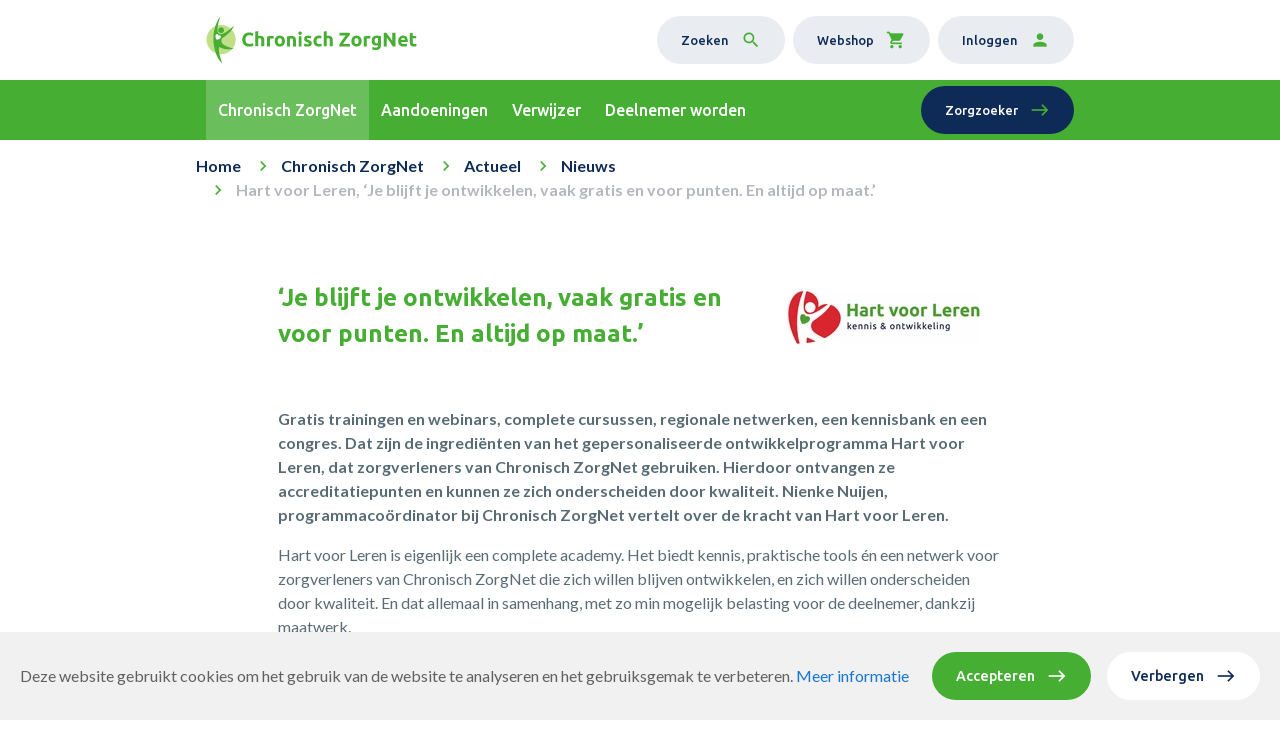

--- FILE ---
content_type: text/html; charset=utf-8
request_url: https://www.chronischzorgnet.nl/chronisch-zorgnet/actueel/nieuws/hart-voor-leren-je-blijft-je-ontwikkelen-vaak-gratis-en-voor-punten-en-altijd-op-maat-/
body_size: 4744
content:
<!doctype html>
<html data-n-head-ssr lang="nl" dir="ltr" data-n-head="%7B%22lang%22:%7B%22ssr%22:%22nl%22%7D,%22dir%22:%7B%22ssr%22:%22ltr%22%7D%7D">
  <head>
    <meta data-n-head="ssr" charset="utf-8"><meta data-n-head="ssr" name="viewport" content="width=device-width,initial-scale=1,maximum-scale=1,user-scalable=no"><meta data-n-head="ssr" data-hid="ogType" property="og:type" content="website"><meta data-n-head="ssr" data-hid="language" name="language" content="nl-NL"><meta data-n-head="ssr" data-hid="ogSiteName" property="og:site_name" content="Chronisch ZorgNet"><meta data-n-head="ssr" data-hid="ogUrl" property="og:url" content="https://www.chronischzorgnet.nl/chronisch-zorgnet/actueel/nieuws/hart-voor-leren-je-blijft-je-ontwikkelen-vaak-gratis-en-voor-punten-en-altijd-op-maat-/"><meta data-n-head="ssr" data-hid="ogTitle" property="og:title" content="Hart voor Leren, ‘Je blijft je ontwikkelen, vaak gratis en voor punten. En altijd op maat.’ "><meta data-n-head="ssr" data-hid="ogImageLandscape" property="og:image" content="https://www.chronischzorgnet.nl/opengraph-1200x628.jpg"><meta data-n-head="ssr" data-hid="ogImageWidthLandscape" property="og:image:width" content="1200"><meta data-n-head="ssr" data-hid="ogImageHeightLandscape" property="og:image:height" content="628"><meta data-n-head="ssr" data-hid="ogImagePortrait" property="og:image" content="https://www.chronischzorgnet.nl/opengraph-1080x1920.jpg"><meta data-n-head="ssr" data-hid="ogImageWidthPortrait" property="og:image:width" content="1080"><meta data-n-head="ssr" data-hid="ogImageHeightPortrait" property="og:image:height" content="1920"><title>Hart voor Leren, ‘Je blijft je ontwikkelen, vaak gratis en voor punten. En altijd op maat.’  - Chronisch ZorgNet - Chronisch ZorgNet</title><link data-n-head="ssr" data-hid="gf-prefetch" rel="dns-prefetch" href="https://fonts.gstatic.com/"><link data-n-head="ssr" data-hid="gf-preconnect" rel="preconnect" href="https://fonts.gstatic.com/" crossorigin=""><link data-n-head="ssr" data-hid="gf-preload" rel="preload" as="style" href="https://fonts.googleapis.com/css2?family=Lato:wght@400;700&family=Ubuntu:wght@400;500;700&family=Material+Icons&display=swap"><link data-n-head="ssr" rel="stylesheet" type="text/css" href="https://fonts.googleapis.com/css?family=Roboto:100,300,400,500,700,900&display=swap"><link data-n-head="ssr" rel="stylesheet" type="text/css" href="https://cdn.jsdelivr.net/npm/@mdi/font@latest/css/materialdesignicons.min.css"><link data-n-head="ssr" rel="canonical" href="https://www.chronischzorgnet.nl/chronisch-zorgnet/actueel/nieuws/hart-voor-leren-je-blijft-je-ontwikkelen-vaak-gratis-en-voor-punten-en-altijd-op-maat-/"><link data-n-head="ssr" rel="alternate" hreflang="nl-nl" href="https://www.chronischzorgnet.nl/chronisch-zorgnet/actueel/nieuws/hart-voor-leren-je-blijft-je-ontwikkelen-vaak-gratis-en-voor-punten-en-altijd-op-maat-/"><style data-n-head="vuetify" type="text/css" id="vuetify-theme-stylesheet" nonce="undefined">.v-application a{color:#1976d2}.v-application .primary{background-color:#1976d2!important;border-color:#1976d2!important}.v-application .primary--text{color:#1976d2!important;caret-color:#1976d2!important}.v-application .primary.lighten-5{background-color:#c7fdff!important;border-color:#c7fdff!important}.v-application .primary--text.text--lighten-5{color:#c7fdff!important;caret-color:#c7fdff!important}.v-application .primary.lighten-4{background-color:#a8e0ff!important;border-color:#a8e0ff!important}.v-application .primary--text.text--lighten-4{color:#a8e0ff!important;caret-color:#a8e0ff!important}.v-application .primary.lighten-3{background-color:#8ac5ff!important;border-color:#8ac5ff!important}.v-application .primary--text.text--lighten-3{color:#8ac5ff!important;caret-color:#8ac5ff!important}.v-application .primary.lighten-2{background-color:#6aaaff!important;border-color:#6aaaff!important}.v-application .primary--text.text--lighten-2{color:#6aaaff!important;caret-color:#6aaaff!important}.v-application .primary.lighten-1{background-color:#488fef!important;border-color:#488fef!important}.v-application .primary--text.text--lighten-1{color:#488fef!important;caret-color:#488fef!important}.v-application .primary.darken-1{background-color:#005eb6!important;border-color:#005eb6!important}.v-application .primary--text.text--darken-1{color:#005eb6!important;caret-color:#005eb6!important}.v-application .primary.darken-2{background-color:#00479b!important;border-color:#00479b!important}.v-application .primary--text.text--darken-2{color:#00479b!important;caret-color:#00479b!important}.v-application .primary.darken-3{background-color:#003180!important;border-color:#003180!important}.v-application .primary--text.text--darken-3{color:#003180!important;caret-color:#003180!important}.v-application .primary.darken-4{background-color:#001e67!important;border-color:#001e67!important}.v-application .primary--text.text--darken-4{color:#001e67!important;caret-color:#001e67!important}.v-application .secondary{background-color:#424242!important;border-color:#424242!important}.v-application .secondary--text{color:#424242!important;caret-color:#424242!important}.v-application .secondary.lighten-5{background-color:#c1c1c1!important;border-color:#c1c1c1!important}.v-application .secondary--text.text--lighten-5{color:#c1c1c1!important;caret-color:#c1c1c1!important}.v-application .secondary.lighten-4{background-color:#a6a6a6!important;border-color:#a6a6a6!important}.v-application .secondary--text.text--lighten-4{color:#a6a6a6!important;caret-color:#a6a6a6!important}.v-application .secondary.lighten-3{background-color:#8b8b8b!important;border-color:#8b8b8b!important}.v-application .secondary--text.text--lighten-3{color:#8b8b8b!important;caret-color:#8b8b8b!important}.v-application .secondary.lighten-2{background-color:#727272!important;border-color:#727272!important}.v-application .secondary--text.text--lighten-2{color:#727272!important;caret-color:#727272!important}.v-application .secondary.lighten-1{background-color:#595959!important;border-color:#595959!important}.v-application .secondary--text.text--lighten-1{color:#595959!important;caret-color:#595959!important}.v-application .secondary.darken-1{background-color:#2c2c2c!important;border-color:#2c2c2c!important}.v-application .secondary--text.text--darken-1{color:#2c2c2c!important;caret-color:#2c2c2c!important}.v-application .secondary.darken-2{background-color:#171717!important;border-color:#171717!important}.v-application .secondary--text.text--darken-2{color:#171717!important;caret-color:#171717!important}.v-application .secondary.darken-3{background-color:#000!important;border-color:#000!important}.v-application .secondary--text.text--darken-3{color:#000!important;caret-color:#000!important}.v-application .secondary.darken-4{background-color:#000!important;border-color:#000!important}.v-application .secondary--text.text--darken-4{color:#000!important;caret-color:#000!important}.v-application .accent{background-color:#82b1ff!important;border-color:#82b1ff!important}.v-application .accent--text{color:#82b1ff!important;caret-color:#82b1ff!important}.v-application .accent.lighten-5{background-color:#fff!important;border-color:#fff!important}.v-application .accent--text.text--lighten-5{color:#fff!important;caret-color:#fff!important}.v-application .accent.lighten-4{background-color:#f8ffff!important;border-color:#f8ffff!important}.v-application .accent--text.text--lighten-4{color:#f8ffff!important;caret-color:#f8ffff!important}.v-application .accent.lighten-3{background-color:#daffff!important;border-color:#daffff!important}.v-application .accent--text.text--lighten-3{color:#daffff!important;caret-color:#daffff!important}.v-application .accent.lighten-2{background-color:#bce8ff!important;border-color:#bce8ff!important}.v-application .accent--text.text--lighten-2{color:#bce8ff!important;caret-color:#bce8ff!important}.v-application .accent.lighten-1{background-color:#9fccff!important;border-color:#9fccff!important}.v-application .accent--text.text--lighten-1{color:#9fccff!important;caret-color:#9fccff!important}.v-application .accent.darken-1{background-color:#6596e2!important;border-color:#6596e2!important}.v-application .accent--text.text--darken-1{color:#6596e2!important;caret-color:#6596e2!important}.v-application .accent.darken-2{background-color:#467dc6!important;border-color:#467dc6!important}.v-application .accent--text.text--darken-2{color:#467dc6!important;caret-color:#467dc6!important}.v-application .accent.darken-3{background-color:#2364aa!important;border-color:#2364aa!important}.v-application .accent--text.text--darken-3{color:#2364aa!important;caret-color:#2364aa!important}.v-application .accent.darken-4{background-color:#004c90!important;border-color:#004c90!important}.v-application .accent--text.text--darken-4{color:#004c90!important;caret-color:#004c90!important}.v-application .error{background-color:#ff5252!important;border-color:#ff5252!important}.v-application .error--text{color:#ff5252!important;caret-color:#ff5252!important}.v-application .error.lighten-5{background-color:#ffe4d5!important;border-color:#ffe4d5!important}.v-application .error--text.text--lighten-5{color:#ffe4d5!important;caret-color:#ffe4d5!important}.v-application .error.lighten-4{background-color:#ffc6b9!important;border-color:#ffc6b9!important}.v-application .error--text.text--lighten-4{color:#ffc6b9!important;caret-color:#ffc6b9!important}.v-application .error.lighten-3{background-color:#ffa99e!important;border-color:#ffa99e!important}.v-application .error--text.text--lighten-3{color:#ffa99e!important;caret-color:#ffa99e!important}.v-application .error.lighten-2{background-color:#ff8c84!important;border-color:#ff8c84!important}.v-application .error--text.text--lighten-2{color:#ff8c84!important;caret-color:#ff8c84!important}.v-application .error.lighten-1{background-color:#ff6f6a!important;border-color:#ff6f6a!important}.v-application .error--text.text--lighten-1{color:#ff6f6a!important;caret-color:#ff6f6a!important}.v-application .error.darken-1{background-color:#df323b!important;border-color:#df323b!important}.v-application .error--text.text--darken-1{color:#df323b!important;caret-color:#df323b!important}.v-application .error.darken-2{background-color:#bf0025!important;border-color:#bf0025!important}.v-application .error--text.text--darken-2{color:#bf0025!important;caret-color:#bf0025!important}.v-application .error.darken-3{background-color:#9f0010!important;border-color:#9f0010!important}.v-application .error--text.text--darken-3{color:#9f0010!important;caret-color:#9f0010!important}.v-application .error.darken-4{background-color:maroon!important;border-color:maroon!important}.v-application .error--text.text--darken-4{color:maroon!important;caret-color:maroon!important}.v-application .info{background-color:#2196f3!important;border-color:#2196f3!important}.v-application .info--text{color:#2196f3!important;caret-color:#2196f3!important}.v-application .info.lighten-5{background-color:#d4ffff!important;border-color:#d4ffff!important}.v-application .info--text.text--lighten-5{color:#d4ffff!important;caret-color:#d4ffff!important}.v-application .info.lighten-4{background-color:#b5ffff!important;border-color:#b5ffff!important}.v-application .info--text.text--lighten-4{color:#b5ffff!important;caret-color:#b5ffff!important}.v-application .info.lighten-3{background-color:#95e8ff!important;border-color:#95e8ff!important}.v-application .info--text.text--lighten-3{color:#95e8ff!important;caret-color:#95e8ff!important}.v-application .info.lighten-2{background-color:#75ccff!important;border-color:#75ccff!important}.v-application .info--text.text--lighten-2{color:#75ccff!important;caret-color:#75ccff!important}.v-application .info.lighten-1{background-color:#51b0ff!important;border-color:#51b0ff!important}.v-application .info--text.text--lighten-1{color:#51b0ff!important;caret-color:#51b0ff!important}.v-application .info.darken-1{background-color:#007cd6!important;border-color:#007cd6!important}.v-application .info--text.text--darken-1{color:#007cd6!important;caret-color:#007cd6!important}.v-application .info.darken-2{background-color:#0064ba!important;border-color:#0064ba!important}.v-application .info--text.text--darken-2{color:#0064ba!important;caret-color:#0064ba!important}.v-application .info.darken-3{background-color:#004d9f!important;border-color:#004d9f!important}.v-application .info--text.text--darken-3{color:#004d9f!important;caret-color:#004d9f!important}.v-application .info.darken-4{background-color:#003784!important;border-color:#003784!important}.v-application .info--text.text--darken-4{color:#003784!important;caret-color:#003784!important}.v-application .success{background-color:#4caf50!important;border-color:#4caf50!important}.v-application .success--text{color:#4caf50!important;caret-color:#4caf50!important}.v-application .success.lighten-5{background-color:#dcffd6!important;border-color:#dcffd6!important}.v-application .success--text.text--lighten-5{color:#dcffd6!important;caret-color:#dcffd6!important}.v-application .success.lighten-4{background-color:#beffba!important;border-color:#beffba!important}.v-application .success--text.text--lighten-4{color:#beffba!important;caret-color:#beffba!important}.v-application .success.lighten-3{background-color:#a2ff9e!important;border-color:#a2ff9e!important}.v-application .success--text.text--lighten-3{color:#a2ff9e!important;caret-color:#a2ff9e!important}.v-application .success.lighten-2{background-color:#85e783!important;border-color:#85e783!important}.v-application .success--text.text--lighten-2{color:#85e783!important;caret-color:#85e783!important}.v-application .success.lighten-1{background-color:#69cb69!important;border-color:#69cb69!important}.v-application .success--text.text--lighten-1{color:#69cb69!important;caret-color:#69cb69!important}.v-application .success.darken-1{background-color:#2d9437!important;border-color:#2d9437!important}.v-application .success--text.text--darken-1{color:#2d9437!important;caret-color:#2d9437!important}.v-application .success.darken-2{background-color:#00791e!important;border-color:#00791e!important}.v-application .success--text.text--darken-2{color:#00791e!important;caret-color:#00791e!important}.v-application .success.darken-3{background-color:#006000!important;border-color:#006000!important}.v-application .success--text.text--darken-3{color:#006000!important;caret-color:#006000!important}.v-application .success.darken-4{background-color:#004700!important;border-color:#004700!important}.v-application .success--text.text--darken-4{color:#004700!important;caret-color:#004700!important}.v-application .warning{background-color:#fb8c00!important;border-color:#fb8c00!important}.v-application .warning--text{color:#fb8c00!important;caret-color:#fb8c00!important}.v-application .warning.lighten-5{background-color:#ffff9e!important;border-color:#ffff9e!important}.v-application .warning--text.text--lighten-5{color:#ffff9e!important;caret-color:#ffff9e!important}.v-application .warning.lighten-4{background-color:#fffb82!important;border-color:#fffb82!important}.v-application .warning--text.text--lighten-4{color:#fffb82!important;caret-color:#fffb82!important}.v-application .warning.lighten-3{background-color:#ffdf67!important;border-color:#ffdf67!important}.v-application .warning--text.text--lighten-3{color:#ffdf67!important;caret-color:#ffdf67!important}.v-application .warning.lighten-2{background-color:#ffc24b!important;border-color:#ffc24b!important}.v-application .warning--text.text--lighten-2{color:#ffc24b!important;caret-color:#ffc24b!important}.v-application .warning.lighten-1{background-color:#ffa72d!important;border-color:#ffa72d!important}.v-application .warning--text.text--lighten-1{color:#ffa72d!important;caret-color:#ffa72d!important}.v-application .warning.darken-1{background-color:#db7200!important;border-color:#db7200!important}.v-application .warning--text.text--darken-1{color:#db7200!important;caret-color:#db7200!important}.v-application .warning.darken-2{background-color:#bb5900!important;border-color:#bb5900!important}.v-application .warning--text.text--darken-2{color:#bb5900!important;caret-color:#bb5900!important}.v-application .warning.darken-3{background-color:#9d4000!important;border-color:#9d4000!important}.v-application .warning--text.text--darken-3{color:#9d4000!important;caret-color:#9d4000!important}.v-application .warning.darken-4{background-color:#802700!important;border-color:#802700!important}.v-application .warning--text.text--darken-4{color:#802700!important;caret-color:#802700!important}</style><script data-n-head="ssr" data-hid="gf-script">!function(){var e=document.createElement("link");e.rel="stylesheet",e.href="https://fonts.googleapis.com/css2?family=Lato:wght@400;700&family=Ubuntu:wght@400;500;700&family=Material+Icons&display=swap",document.querySelector("head").appendChild(e)}()</script><noscript data-n-head="ssr" data-hid="gf-noscript"><link rel="stylesheet" href="https://fonts.googleapis.com/css2?family=Lato:wght@400;700&family=Ubuntu:wght@400;500;700&family=Material+Icons&display=swap"></noscript><link rel="modulepreload" href="/_nuxt/bae8c76.modern.js" as="script"><link rel="modulepreload" href="/_nuxt/cd7cdaf.modern.js" as="script"><link rel="preload" href="/_nuxt/css/d8825de.css" as="style"><link rel="modulepreload" href="/_nuxt/1ff20ea.modern.js" as="script"><link rel="preload" href="/_nuxt/css/cb9ca15.css" as="style"><link rel="modulepreload" href="/_nuxt/d71c037.modern.js" as="script"><link rel="modulepreload" href="/_nuxt/6752df5.modern.js" as="script"><link rel="stylesheet" href="/_nuxt/css/d8825de.css"><link rel="stylesheet" href="/_nuxt/css/cb9ca15.css"><link rel="preload" href="/_nuxt/static/1769156710/chronisch-zorgnet/actueel/nieuws/hart-voor-leren-je-blijft-je-ontwikkelen-vaak-gratis-en-voor-punten-en-altijd-op-maat-/state.js" as="script"><link rel="preload" href="/_nuxt/static/1769156710/chronisch-zorgnet/actueel/nieuws/hart-voor-leren-je-blijft-je-ontwikkelen-vaak-gratis-en-voor-punten-en-altijd-op-maat-/payload.js" as="script"><link rel="preload" href="/_nuxt/static/1769156710/manifest.js" as="script">
  </head>
  <body>
    <div data-server-rendered="true" id="__nuxt"><!----><div id="__layout"><div data-app="true" id="app" class="v-application v-application--is-ltr theme--light theme-chronisch-zorgnet"><div class="v-application--wrap"><header class="s-header" data-v-d19b8714><div class="s-header-mobile" data-v-30526987 data-v-d19b8714><div class="container px-4 py-0" data-v-30526987 data-v-30526987><div class="row no-gutters" data-v-30526987 data-v-30526987><div class="col col-auto" data-v-30526987 data-v-30526987><div class="s-logo-desktop" data-v-b41fae5e data-v-30526987><a href="/" title="Chronisch ZorgNet" class="nuxt-link-active s-link" data-v-388af5e3 data-v-b41fae5e><img src="https://a.storyblok.com/f/146600/x/c5d522792a/chronisch-zorgnet-mobile.svg" alt="Chronisch ZorgNet" data-v-b41fae5e></a></div></div> <div class="col" data-v-30526987 data-v-30526987><!----></div></div></div></div></header> <main class="v-main" style="padding-top:0;padding-right:0;padding-bottom:0;padding-left:0"><div class="v-main__wrap"><div class="page-content"><section class="section-breadcrumbs" data-v-ca383184><div class="container" data-v-ca383184 data-v-ca383184><div data-fetch-key="data-v-c288a464:0" class="s-breadcrumbs mt-2" data-v-c288a464 data-v-ca383184><ul data-v-c288a464><li data-v-c288a464><a href="/" title="Home" class="nuxt-link-active" data-v-c288a464>
        Home
      </a></li> <li data-v-c288a464><a href="/chronisch-zorgnet/" class="nuxt-link-active" data-v-c288a464>
        Chronisch ZorgNet
      </a></li><li data-v-c288a464><a href="/chronisch-zorgnet/actueel/" class="nuxt-link-active" data-v-c288a464>
        Actueel
      </a></li><li data-v-c288a464><a href="/chronisch-zorgnet/actueel/nieuws/" class="nuxt-link-active" data-v-c288a464>
        Nieuws
      </a></li><li data-v-c288a464><span data-v-c288a464>
        Hart voor Leren, ‘Je blijft je ontwikkelen, vaak gratis en voor punten. En altijd op maat.’ 
      </span></li></ul></div></div></section><section class="section-content section-content-background-white d-none" data-v-5f9b965b data-v-5373c530><div class="container py-8 px-4" data-v-5f9b965b data-v-5f9b965b><div class="row no-gutters" data-v-5f9b965b data-v-5f9b965b><div class="col col-12" data-v-5f9b965b data-v-5f9b965b><div class="content-subpages" data-v-5f9b965b data-v-5373c530><!----> <div class="row my-0" data-v-5f9b965b data-v-5373c530></div></div></div></div></div></section><section data-anchor="" class="section-content section-content-background-white" data-v-5f9b965b data-v-4b2b93c2><div class="container py-8 px-4" data-v-5f9b965b data-v-5f9b965b><div class="row no-gutters" data-v-5f9b965b data-v-5f9b965b><div class="col-md-10 col-lg-8 col-xl-8 offset-md-1 offset-lg-2 offset-xl-2 col-12" data-v-5f9b965b data-v-5f9b965b><div class="content-text" data-v-5f9b965b data-v-4b2b93c2><div class="content content-text-align-left" data-v-5f9b965b data-v-4b2b93c2><!----> <div class="title-container" data-v-5f9b965b data-v-4b2b93c2><h1 class="s-textarea title-heading" data-v-6d778e39 data-v-4b2b93c2>‘Je blijft je ontwikkelen, vaak gratis en voor punten. En altijd op maat.’ </h1> <div aria-label="" class="v-image v-responsive theme--light" data-v-4b2b93c2><div class="v-image__image v-image__image--preload v-image__image--cover" style="background-position:center center"></div><div class="v-responsive__content"></div></div></div> <div class="s-richtext text" data-v-ec5e4b28 data-v-4b2b93c2><p><b>Gratis trainingen en webinars, complete cursussen, regionale netwerken, een kennisbank en een congres. Dat zijn de ingrediënten van het gepersonaliseerde ontwikkelprogramma Hart voor Leren, dat zorgverleners van Chronisch ZorgNet gebruiken. Hierdoor ontvangen ze accreditatiepunten en kunnen ze zich onderscheiden door kwaliteit. Nienke Nuijen, programmacoördinator bij Chronisch ZorgNet vertelt over de kracht van Hart voor Leren.  </b></p><p>Hart voor Leren is eigenlijk een complete academy. Het biedt kennis, praktische tools én een netwerk voor zorgverleners van Chronisch ZorgNet die zich willen blijven ontwikkelen, en zich willen onderscheiden door kwaliteit. En dat allemaal in samenhang, met zo min mogelijk belasting voor de deelnemer, dankzij maatwerk. </p><p><b>Ondersteuning die precies past</b><b><br></b>Nienke: ‘Iedere zorgverlener stapt op zijn eigen moment in bij het netwerk. De één heeft al jaren werkervaring en de ander heeft zich verdiept in één aandoening. Het ontwikkelprogramma Hart voor Leren biedt daarom een gepersonaliseerd aanbod dat past bij de discipline en specialisaties van de deelnemer. Hiermee krijg je als deelnemer houvast over wat je kan verwachten wanneer je deelneemt aan het netwerk, en word je ondersteund in het verdiepen en verbreden van je kennis. Zo blijf je je ontwikkelen.’</p><p><b>Aan de slag met leefstijlverandering</b><b><br></b>Veel van de aandoeningen binnen Chronisch ZorgNet hebben een gemeenschappelijke deler, namelijk leefstijlverandering. Nienke: ‘Een zorgverlener van Chronisch ZorgNet kijkt altijd verder dan alleen symptoombestrijding. Het veranderen van ongezonde gewoontes zoals weinig bewegen, slechte voeding en roken, is een belangrijk onderdeel van de behandeling. Maar dat kan niet zonder ook aandacht te hebben voor andere factoren zoals medicatietrouw, ontspanning en motivatie om het gewenste gedrag vol te houden. Die onderwerpen komen daarom op verschillende plekken in Hart voor Leren terug. Bijvoorbeeld tijdens het jaarlijks congres van Chronisch ZorgNet.’</p><p><b>Obstakels wegnemen</b><b><br></b>Dankzij Hart voor Leren hebben zorgverleners van Chronisch ZorgNet een stevige basis, en verbreden en verdiepen ze hun kennis over de behandeling van de chronische aandoeningen. Hun meerwaarde wordt nog eens versterkt dankzij hun samenwerking met anderen, zoals samenwerking tussen therapeuten en diëtisten. Nienke: ‘We weten dat behandelresultaten beter zijn als de behandelingen van fysio- of oefentherapeuten en diëtisten beter op elkaar worden afgestemd. We merkten ook dat er nog veel vragen en obstakels waren, en dat de kennis over elkaar en elkaars toegevoegde waarde niet altijd duidelijk was. Daarom hebben we door experts een training laten maken. Alle deelnemers kunnen deze training gratis volgen. Zo zorgen we ervoor dat deze kennis en verdieping voor alle deelnemers laagdrempelig beschikbaar is.’ </p><p>Daarnaast zorgt Chronisch ZorgNet dat deelnemers elkaar gemakkelijk kunnen vinden. Dit kan via het eigen Portfolio of via de regionale netwerken. Tijdens regionale bijeenkomsten worden deelnemers samengebracht om elkaar (beter) te leren kennen, en om samen de inhoud in te duiken en te leren van elkaar. </p><p><b>Kijk snel in je portfolio</b><b><br></b>Niet alleen de training interdisciplinair samenwerking is gratis beschikbaar voor alle deelnemers. In het Portfolio staan nog meer gratis trainingen en webinars. Binnen Hart voor Leren in het Portfolio zijn zes onderdelen waar je alles terug kan vinden: webinars, gratis trainingen, e-learnings, jouw regionale netwerk, de kennisbank en het congres. Kijk met regelmaat eens in je Portfolio, er worden regelmatig nieuwe zaken toegevoegd. Nieuwsgierig? Log dan snel in!</p></div> <!----></div></div></div></div></div></section></div></div></main> <footer class="s-footer" data-v-f677b7a6><div class="top" data-v-f677b7a6><div class="container px-4 pt-0 pb-2 px-lg-0" data-v-f677b7a6 data-v-f677b7a6><div class="row justify-center" data-v-f677b7a6 data-v-f677b7a6><div class="col-sm-6 col-md-4 col-xl-3 col-12" data-v-3974ac4c data-v-3974ac4c data-v-f677b7a6><div class="item-footer-social" data-v-3974ac4c><div class="content" data-v-3974ac4c><h3 class="s-textarea title-heading" data-v-6d778e39 data-v-3974ac4c>Volg ons</h3> <div class="s-richtext text" data-v-ec5e4b28 data-v-3974ac4c><p></p></div> <div class="social-media" data-v-3974ac4c><a href="https://www.linkedin.com/company/1536126" target="_blank" rel="noopener" title="Chronisch ZorgNet LinkedIn" class="button s-button s-button-color-white s-button-small s-button-icomoon s-button-icon-before s-button-icon-before-color-secondary s-button-align-flex-start" data-v-6d8dc4eb data-v-3974ac4c><span data-before="" data-v-6d8dc4eb><!----> </span></a> <!----> <a href="https://www.facebook.com/ChronischZorgNet" target="_blank" rel="noopener" title="Chronisch ZorgNet Facebook" class="button s-button s-button-color-white s-button-small s-button-icomoon s-button-icon-before s-button-icon-before-color-secondary s-button-align-flex-start" data-v-6d8dc4eb data-v-3974ac4c><span data-before="" data-v-6d8dc4eb><!----> </span></a></div></div></div></div><div class="col-sm-6 col-md-3 col-xl-2 col-12" data-v-41aa7d77 data-v-41aa7d77 data-v-f677b7a6><div class="item-footer-links" data-v-41aa7d77><div class="content" data-v-41aa7d77><h3 class="s-textarea title-heading" data-v-6d778e39 data-v-41aa7d77>Contact</h3> <div class="links" data-v-41aa7d77><ul data-v-41aa7d77><li data-v-41aa7d77><a href="/chronisch-zorgnet/contact/" class="s-button s-button-color-primary s-button-text s-button-small s-button-align-flex-start" data-v-6d8dc4eb data-v-41aa7d77><span data-v-6d8dc4eb><!----> 
              Neem contact op
            </span></a></li></ul></div></div></div></div></div></div></div> <div class="bottom" data-v-f677b7a6><div class="container px-4 py-6 px-lg-0" data-v-f677b7a6 data-v-f677b7a6><div class="row" data-v-f677b7a6 data-v-f677b7a6><div class="col" data-v-f677b7a6 data-v-f677b7a6><div class="footer-navigation" data-v-f677b7a6><nav role="navigation" class="links" data-v-f677b7a6><ul data-v-f677b7a6><li data-v-f677b7a6>Copyright Chronisch ZorgNet 2026</li> <li data-v-f677b7a6><a href="/privacy/" title="Privacy statement" class="s-link s-link-hover" data-v-388af5e3 data-v-f677b7a6>
                    Privacy statement
                  </a></li> <li data-v-f677b7a6><a href="https://softmedia.nl/" target="_blank" rel="noopener" title="Website door Softmedia" class="s-link s-link-hover" data-v-388af5e3 data-v-f677b7a6>
                    Website door Softmedia
                  </a></li></ul></nav></div></div></div></div></div></footer> <!----></div></div></div></div><script defer src="/_nuxt/static/1769156710/chronisch-zorgnet/actueel/nieuws/hart-voor-leren-je-blijft-je-ontwikkelen-vaak-gratis-en-voor-punten-en-altijd-op-maat-/state.js"></script><script>!function(){var t,e=document,n=e.createElement("script");!("noModule"in n)&&"onbeforeload"in n&&(t=!1,e.addEventListener("beforeload",function(e){if(e.target===n)t=!0;else if(!e.target.hasAttribute("nomodule")||!t)return;e.preventDefault()},!0),n.type="module",n.src=".",e.head.appendChild(n),n.remove())}()</script><script nomodule src="/_nuxt/40b42ca.js" defer></script><script type="module" src="/_nuxt/bae8c76.modern.js" defer></script><script nomodule src="/_nuxt/e69ed50.js" defer></script><script type="module" src="/_nuxt/6752df5.modern.js" defer></script><script nomodule src="/_nuxt/712bdb2.js" defer></script><script type="module" src="/_nuxt/cd7cdaf.modern.js" defer></script><script nomodule src="/_nuxt/0511acd.js" defer></script><script type="module" src="/_nuxt/1ff20ea.modern.js" defer></script><script nomodule src="/_nuxt/7da2926.js" defer></script><script type="module" src="/_nuxt/d71c037.modern.js" defer></script>
  </body>
</html>


--- FILE ---
content_type: text/css; charset=utf-8
request_url: https://www.chronischzorgnet.nl/_nuxt/css/cb9ca15.css
body_size: 10550
content:
@font-face{font-display:block;font-family:icomoon;font-style:normal;font-weight:400;src:url(/_nuxt/fonts/icomoon.a99b4e9.eot);src:url(/_nuxt/fonts/icomoon.a99b4e9.eot#iefix) format("embedded-opentype"),url(/_nuxt/fonts/icomoon.71b46fc.ttf) format("truetype"),url(/_nuxt/fonts/icomoon.9c6dbf3.woff) format("woff"),url(/_nuxt/21d130f3242304609163bf33fc7ccdc5.svg#icomoon) format("svg")}[class*=" icon-"],[class^=icon-]{speak:never;font-feature-settings:normal;-webkit-font-smoothing:antialiased;-moz-osx-font-smoothing:grayscale;font-family:icomoon!important;font-style:normal;font-variant:normal;font-weight:400;line-height:1;text-transform:none}.icon-youtube:before{content:"\ea9d"}.icon-vimeo:before{content:"\eaa0"}.icon-pinterest:before{content:"\ead1"}.icon-linkedin:before{content:"\e900"}.icon-twitter:before{content:"\e901"}.icon-whatsapp:before{content:"\e902"}.icon-instagram:before{content:"\e903"}.icon-facebook:before{content:"\e904"}.icon-tiktok:before{content:"\e905"}:root{--white:#fff;--white-light:#fff;--white-dark:#f2f2f2;--grey:#e9edf2;--grey-light:#f9fafb;--grey-dark:#d9e0e9;--grey-1:#b4b7be;--grey-1-light:#c2c4ca;--grey-1-dark:#a6aab2;--primary:#46ae33;--primary-light:#4ec239;--primary-dark:#3e9a2d;--secondary:#0e2b58;--secondary-light:#12366e;--secondary-dark:#0b2042;--page-bg-color:#fff;--section-bg-color-white:#fff;--section-bg-color-colored:#f4f8fb;--link-color:#46ae33;--border-color:#e6edf3;--image-overlay-bg-color:#0e2b58;--image-preload-bg-color:#fff;--banner-bg-color:#0e2b58;--font-color:#596c75;--font-family:"Lato",sans-serif;--font-size:16px;--font-weight:400;--line-height:1.5;--text-transform:none;--heading-font-color:#46ae33;--heading-font-family:"Ubuntu",sans-serif;--heading-font-weight:700;--heading-font-size-h1:1.5rem;--heading-font-size-h2:1.25rem;--heading-font-size-h3:1.25rem;--heading-font-size-h4:1.125rem;--heading-font-size-h5:1.125rem;--heading-font-size-h6:1.125rem;--heading-line-height:1.5;--heading-text-transform:none;--qoute-font-color:#46ae33;--qoute-font-family:"Ubuntu",sans-serif;--qoute-font-size:2rem;--qoute-font-weight:500;--qoute-line-height:1.5;--qoute-text-transform:none;--breadcrumbs-font-color:#6d5287;--breadcrumbs-font-color-inactive:#a5a5a5;--breadcrumbs-font-family:Lato,sans-serif;--breadcrumbs-font-weight:400;--breadcrumbs-font-size:16px;--breadcrumbs-line-height:2;--breadcrumbs-text-transform:none;--breadcrumbs-bg-color:#fff;--breadcrumbs-border-color:#6d5287;--footer-top-bg-color:#e9edf2;--footer-bottom-bg-color:#0e2b58;--footer-bottom-color:#b4b7be;--footer-bottom-hover-color:#a6aab2;--cookie-font-color:#616161;--cookie-bg-color:#f1f1f1;--icon-youtube:"";--icon-vimeo:"";--icon-pinterest:"";--icon-linkedin:"";--icon-twitter:"";--icon-whatsapp:"";--icon-instagram:"";--icon-facebook:"";--icon-tiktok:""}.theme-chronisch-zorgnet{--white:#fff;--white-light:#fff;--white-dark:#f2f2f2;--grey:#e9edf2;--grey-light:#f9fafb;--grey-dark:#d9e0e9;--grey-1:#b4b7be;--grey-1-light:#c2c4ca;--grey-1-dark:#a6aab2;--primary:#46ae33;--primary-light:#4ec239;--primary-dark:#3e9a2d;--secondary:#0e2b58;--secondary-light:#12366e;--secondary-dark:#0b2042;--page-bg-color:#fff;--section-bg-color-white:#fff;--section-bg-color-colored:#f4f8fb;--link-color:#46ae33;--border-color:#e6edf3;--image-overlay-bg-color:#0e2b58;--image-preload-bg-color:#fff;--banner-bg-color:#0e2b58;--font-color:#596c75;--font-family:"Lato",sans-serif;--font-size:16px;--font-weight:400;--line-height:1.5;--text-transform:none;--heading-font-color:#46ae33;--heading-font-family:"Ubuntu",sans-serif;--heading-font-weight:700;--heading-font-size-h1:1.5rem;--heading-font-size-h2:1.25rem;--heading-font-size-h3:1.25rem;--heading-font-size-h4:1.125rem;--heading-font-size-h5:1.125rem;--heading-font-size-h6:1.125rem;--heading-line-height:1.5;--heading-text-transform:none;--qoute-font-color:#46ae33;--qoute-font-family:"Ubuntu",sans-serif;--qoute-font-size:2rem;--qoute-font-weight:500;--qoute-line-height:1.5;--qoute-text-transform:none;--breadcrumbs-font-color:#6d5287;--breadcrumbs-font-color-inactive:#a5a5a5;--breadcrumbs-font-family:Lato,sans-serif;--breadcrumbs-font-weight:400;--breadcrumbs-font-size:16px;--breadcrumbs-line-height:2;--breadcrumbs-text-transform:none;--breadcrumbs-bg-color:#fff;--breadcrumbs-border-color:#6d5287;--footer-top-bg-color:#e9edf2;--footer-bottom-bg-color:#0e2b58;--footer-bottom-color:#b4b7be;--footer-bottom-hover-color:#a6aab2;--cookie-font-color:#616161;--cookie-bg-color:#f1f1f1}.theme-etalagebenen{--white:#fff;--white-light:#fff;--white-dark:#f2f2f2;--grey:#e9edf2;--grey-light:#f9fafb;--grey-dark:#d9e0e9;--grey-1:#b4b7be;--grey-1-light:#c2c4ca;--grey-1-dark:#a6aab2;--primary:#71cc98;--primary-light:#84d3a6;--primary-dark:#5ec58a;--secondary:#418fde;--secondary-light:#579ce2;--secondary-dark:#2b82da;--page-bg-color:#fff;--section-bg-color-white:#fff;--section-bg-color-colored:#f4f8fb;--link-color:#71cc98;--border-color:#e6edf3;--image-overlay-bg-color:#418fde;--image-preload-bg-color:#fff;--banner-bg-color:#418fde;--font-color:#596c75;--font-family:"Lato",sans-serif;--font-size:16px;--font-weight:400;--line-height:1.5;--text-transform:none;--heading-font-color:#71cc98;--heading-font-family:"Ubuntu",sans-serif;--heading-font-weight:700;--heading-font-size-h1:1.5rem;--heading-font-size-h2:1.25rem;--heading-font-size-h3:1.25rem;--heading-font-size-h4:1.125rem;--heading-font-size-h5:1.125rem;--heading-font-size-h6:1.125rem;--heading-line-height:1.5;--heading-text-transform:none;--qoute-font-color:#71cc98;--qoute-font-family:"Ubuntu",sans-serif;--qoute-font-size:2rem;--qoute-font-weight:500;--qoute-line-height:1.5;--qoute-text-transform:none;--breadcrumbs-font-color:#6d5287;--breadcrumbs-font-color-inactive:#a5a5a5;--breadcrumbs-font-family:Lato,sans-serif;--breadcrumbs-font-weight:400;--breadcrumbs-font-size:16px;--breadcrumbs-line-height:2;--breadcrumbs-text-transform:none;--breadcrumbs-bg-color:#fff;--breadcrumbs-border-color:#6d5287;--footer-top-bg-color:#e9edf2;--footer-bottom-bg-color:#51c248;--footer-bottom-color:#fff;--footer-bottom-hover-color:#fff;--cookie-font-color:#fff;--cookie-bg-color:#000}@media(min-width:600px){.row[data-v-388af5e3]{margin-left:-6px;margin-right:-6px}.row.no-gutters[data-v-388af5e3]{margin-left:0;margin-right:0}.row.no-gutters>.col[data-v-388af5e3],.row.no-gutters>[class*=col-][data-v-388af5e3]{padding:0}.row>.col[data-v-388af5e3],.row>[class*=col-][data-v-388af5e3]{padding:6px}}@media(min-width:960px){.row[data-v-388af5e3]{margin-left:-6px;margin-right:-6px}.row.no-gutters[data-v-388af5e3]{margin-left:0;margin-right:0}.row.no-gutters>.col[data-v-388af5e3],.row.no-gutters>[class*=col-][data-v-388af5e3]{padding:0}.row>.col[data-v-388af5e3],.row>[class*=col-][data-v-388af5e3]{padding:6px}}@media(min-width:1300px){.row[data-v-388af5e3]{margin-left:-12px;margin-right:-12px}.row.no-gutters[data-v-388af5e3]{margin-left:0;margin-right:0}.row.no-gutters>.col[data-v-388af5e3],.row.no-gutters>[class*=col-][data-v-388af5e3]{padding:0}.row>.col[data-v-388af5e3],.row>[class*=col-][data-v-388af5e3]{padding:12px}}@media(min-width:1700px){.row[data-v-388af5e3]{margin-left:-12px;margin-right:-12px}.row.no-gutters[data-v-388af5e3]{margin-left:0;margin-right:0}.row.no-gutters>.col[data-v-388af5e3],.row.no-gutters>[class*=col-][data-v-388af5e3]{padding:0}.row>.col[data-v-388af5e3],.row>[class*=col-][data-v-388af5e3]{padding:12px}}.s-link[data-v-388af5e3]{align-items:center;-webkit-appearance:none;appearance:none;color:#fff;cursor:pointer;display:inline-flex;flex:0 0 auto;font-family:Lato,sans-serif;font-size:1rem;font-weight:700;justify-content:center;line-height:1.5;margin:0;outline:none;padding:0;position:relative;-webkit-text-decoration:none;text-decoration:none;z-index:1}.s-link.s-link-border[data-v-388af5e3]{padding-bottom:2px}.s-link.s-link-border[data-v-388af5e3]:before{background-color:currentColor;bottom:0;content:"";height:2px;left:0;position:absolute;transition:width .2s ease-in-out;width:100%}.s-link.s-link-border[data-v-388af5e3]:hover:before{width:0}.s-link.s-link-hover[data-v-388af5e3]{padding-bottom:2px}.s-link.s-link-hover[data-v-388af5e3]:before{background-color:currentColor;bottom:0;content:"";height:2px;left:0;position:absolute;transition:width .2s ease-in-out;width:0}.s-link.s-link-hover[data-v-388af5e3]:hover:before{width:100%}.s-link.s-link-hover.s-link-border[data-v-388af5e3]:hover:before{width:0}.s-link.s-link-icon-before[data-v-388af5e3]:before{word-wrap:normal;-webkit-font-feature-settings:"liga";-webkit-font-smoothing:antialiased;color:inherit;content:"";content:attr(data-before);direction:ltr;display:inline-block;font-family:Material Icons;font-size:1rem;font-style:normal;font-weight:400;letter-spacing:normal;line-height:1;margin-right:8px;text-transform:none;white-space:nowrap}.s-link.s-link-icon-after[data-v-388af5e3]:after{word-wrap:normal;-webkit-font-feature-settings:"liga";-webkit-font-smoothing:antialiased;color:inherit;content:"";content:attr(data-after);direction:ltr;display:inline-block;font-family:Material Icons;font-size:1rem;font-style:normal;font-weight:400;letter-spacing:normal;line-height:1;margin-left:8px;text-transform:none;white-space:nowrap}.s-link.s-link-color-white[data-v-388af5e3]{color:var(--white)}.s-link.s-link-color-white[data-v-388af5e3]:hover{color:var(--white-dark)}.s-link.s-link-icon-after-color-white[data-v-388af5e3]:after,.s-link.s-link-icon-before-color-white[data-v-388af5e3]:before{color:var(--white)}.s-link.s-link-color-grey[data-v-388af5e3]{color:var(--grey)}.s-link.s-link-color-grey[data-v-388af5e3]:hover{color:var(--grey-dark)}.s-link.s-link-icon-after-color-grey[data-v-388af5e3]:after,.s-link.s-link-icon-before-color-grey[data-v-388af5e3]:before{color:var(--grey)}.s-link.s-link-color-primary[data-v-388af5e3]{color:var(--primary)}.s-link.s-link-color-primary[data-v-388af5e3]:hover{color:var(--primary-dark)}.s-link.s-link-icon-after-color-primary[data-v-388af5e3]:after,.s-link.s-link-icon-before-color-primary[data-v-388af5e3]:before{color:var(--primary)}.s-link.s-link-color-secondary[data-v-388af5e3]{color:var(--secondary)}.s-link.s-link-color-secondary[data-v-388af5e3]:hover{color:var(--secondary-dark)}.s-link.s-link-icon-after-color-secondary[data-v-388af5e3]:after,.s-link.s-link-icon-before-color-secondary[data-v-388af5e3]:before{color:var(--secondary)}@media(min-width:600px){.row[data-v-b41fae5e]{margin-left:-6px;margin-right:-6px}.row.no-gutters[data-v-b41fae5e]{margin-left:0;margin-right:0}.row.no-gutters>.col[data-v-b41fae5e],.row.no-gutters>[class*=col-][data-v-b41fae5e]{padding:0}.row>.col[data-v-b41fae5e],.row>[class*=col-][data-v-b41fae5e]{padding:6px}}@media(min-width:960px){.row[data-v-b41fae5e]{margin-left:-6px;margin-right:-6px}.row.no-gutters[data-v-b41fae5e]{margin-left:0;margin-right:0}.row.no-gutters>.col[data-v-b41fae5e],.row.no-gutters>[class*=col-][data-v-b41fae5e]{padding:0}.row>.col[data-v-b41fae5e],.row>[class*=col-][data-v-b41fae5e]{padding:6px}}@media(min-width:1300px){.row[data-v-b41fae5e]{margin-left:-12px;margin-right:-12px}.row.no-gutters[data-v-b41fae5e]{margin-left:0;margin-right:0}.row.no-gutters>.col[data-v-b41fae5e],.row.no-gutters>[class*=col-][data-v-b41fae5e]{padding:0}.row>.col[data-v-b41fae5e],.row>[class*=col-][data-v-b41fae5e]{padding:12px}}@media(min-width:1700px){.row[data-v-b41fae5e]{margin-left:-12px;margin-right:-12px}.row.no-gutters[data-v-b41fae5e]{margin-left:0;margin-right:0}.row.no-gutters>.col[data-v-b41fae5e],.row.no-gutters>[class*=col-][data-v-b41fae5e]{padding:0}.row>.col[data-v-b41fae5e],.row>[class*=col-][data-v-b41fae5e]{padding:12px}}.s-logo-desktop[data-v-b41fae5e]{display:block;height:100px;margin:0;padding:0;position:relative;vertical-align:top;z-index:1001}.s-logo-desktop a[data-v-b41fae5e]{align-items:center;display:flex;height:100%;justify-content:flex-start;width:100%}.s-logo-desktop a img[data-v-b41fae5e]{display:inline-block;height:100%;margin:0;max-height:80%;max-width:100%;padding:0;width:auto}@media(min-width:600px){.row[data-v-4d759a4e]{margin-left:-6px;margin-right:-6px}.row.no-gutters[data-v-4d759a4e]{margin-left:0;margin-right:0}.row.no-gutters>.col[data-v-4d759a4e],.row.no-gutters>[class*=col-][data-v-4d759a4e]{padding:0}.row>.col[data-v-4d759a4e],.row>[class*=col-][data-v-4d759a4e]{padding:6px}}@media(min-width:960px){.row[data-v-4d759a4e]{margin-left:-6px;margin-right:-6px}.row.no-gutters[data-v-4d759a4e]{margin-left:0;margin-right:0}.row.no-gutters>.col[data-v-4d759a4e],.row.no-gutters>[class*=col-][data-v-4d759a4e]{padding:0}.row>.col[data-v-4d759a4e],.row>[class*=col-][data-v-4d759a4e]{padding:6px}}@media(min-width:1300px){.row[data-v-4d759a4e]{margin-left:-12px;margin-right:-12px}.row.no-gutters[data-v-4d759a4e]{margin-left:0;margin-right:0}.row.no-gutters>.col[data-v-4d759a4e],.row.no-gutters>[class*=col-][data-v-4d759a4e]{padding:0}.row>.col[data-v-4d759a4e],.row>[class*=col-][data-v-4d759a4e]{padding:12px}}@media(min-width:1700px){.row[data-v-4d759a4e]{margin-left:-12px;margin-right:-12px}.row.no-gutters[data-v-4d759a4e]{margin-left:0;margin-right:0}.row.no-gutters>.col[data-v-4d759a4e],.row.no-gutters>[class*=col-][data-v-4d759a4e]{padding:0}.row>.col[data-v-4d759a4e],.row>[class*=col-][data-v-4d759a4e]{padding:12px}}.s-nav-mobile-buttons[data-v-4d759a4e]{align-items:center;display:flex;height:100%;justify-content:flex-end;margin:0;min-height:100px;padding:0;position:relative;vertical-align:top}.s-nav-mobile-buttons>ul[data-v-4d759a4e]{list-style:none;margin:20px 0;padding:0;vertical-align:top}.s-nav-mobile-buttons>ul>li[data-v-4d759a4e]{align-items:center;display:inline-flex;flex:0 0 auto;height:60px;justify-content:center;margin:0 4px;padding:0;vertical-align:top}.s-nav-mobile-buttons>ul>li[data-v-4d759a4e]:first-child{margin-left:0}.s-nav-mobile-buttons>ul>li[data-v-4d759a4e]:last-child{margin-right:0}.s-nav-mobile-buttons>ul>li>a[data-v-4d759a4e],.s-nav-mobile-buttons>ul>li>span[data-v-4d759a4e]{align-items:center;background-color:var(--grey);border-radius:50px;color:var(--secondary);cursor:pointer;display:flex;flex:0 0 auto;font-family:Ubuntu,sans-serif;font-size:16px;font-weight:500;justify-content:center;line-height:1.25;margin:0;min-height:40px;min-width:40px;padding:8px 16px;position:relative;-webkit-text-decoration:none;text-decoration:none;vertical-align:middle;z-index:2}.s-nav-mobile-buttons>ul>li>a[data-v-4d759a4e]:hover,.s-nav-mobile-buttons>ul>li>span[data-v-4d759a4e]:hover{background-color:var(--grey-dark)}.s-nav-mobile-buttons>ul>li>span[data-v-4d759a4e]:after{word-wrap:normal;-webkit-font-feature-settings:"liga";-webkit-font-smoothing:antialiased;color:var(--primary);content:"";content:attr(data-after);direction:ltr;display:inline-block;font-family:Material Icons;font-size:2rem;font-style:normal;font-weight:400;font-weight:500;letter-spacing:normal;line-height:1;margin-left:8px;text-transform:none;white-space:nowrap}@media(min-width:600px){.row[data-v-e9a16d4c]{margin-left:-6px;margin-right:-6px}.row.no-gutters[data-v-e9a16d4c]{margin-left:0;margin-right:0}.row.no-gutters>.col[data-v-e9a16d4c],.row.no-gutters>[class*=col-][data-v-e9a16d4c]{padding:0}.row>.col[data-v-e9a16d4c],.row>[class*=col-][data-v-e9a16d4c]{padding:6px}}@media(min-width:960px){.row[data-v-e9a16d4c]{margin-left:-6px;margin-right:-6px}.row.no-gutters[data-v-e9a16d4c]{margin-left:0;margin-right:0}.row.no-gutters>.col[data-v-e9a16d4c],.row.no-gutters>[class*=col-][data-v-e9a16d4c]{padding:0}.row>.col[data-v-e9a16d4c],.row>[class*=col-][data-v-e9a16d4c]{padding:6px}}@media(min-width:1300px){.row[data-v-e9a16d4c]{margin-left:-12px;margin-right:-12px}.row.no-gutters[data-v-e9a16d4c]{margin-left:0;margin-right:0}.row.no-gutters>.col[data-v-e9a16d4c],.row.no-gutters>[class*=col-][data-v-e9a16d4c]{padding:0}.row>.col[data-v-e9a16d4c],.row>[class*=col-][data-v-e9a16d4c]{padding:12px}}@media(min-width:1700px){.row[data-v-e9a16d4c]{margin-left:-12px;margin-right:-12px}.row.no-gutters[data-v-e9a16d4c]{margin-left:0;margin-right:0}.row.no-gutters>.col[data-v-e9a16d4c],.row.no-gutters>[class*=col-][data-v-e9a16d4c]{padding:0}.row>.col[data-v-e9a16d4c],.row>[class*=col-][data-v-e9a16d4c]{padding:12px}}.s-nav-mobile-overlay[data-v-e9a16d4c]{background-color:rgba(0,0,0,.25);bottom:0;display:block;height:100vh;left:0;opacity:0;position:fixed;right:0;top:0;transition:visibility 0s ease .4s,opacity .4s ease;visibility:hidden;width:100vw;z-index:1001}.s-nav-mobile-overlay.s-nav-mobile-overlay-open[data-v-e9a16d4c]{opacity:1;transition:opacity .4s ease;visibility:visible}@media(min-width:600px){.row[data-v-b5172042]{margin-left:-6px;margin-right:-6px}.row.no-gutters[data-v-b5172042]{margin-left:0;margin-right:0}.row.no-gutters>.col[data-v-b5172042],.row.no-gutters>[class*=col-][data-v-b5172042]{padding:0}.row>.col[data-v-b5172042],.row>[class*=col-][data-v-b5172042]{padding:6px}}@media(min-width:960px){.row[data-v-b5172042]{margin-left:-6px;margin-right:-6px}.row.no-gutters[data-v-b5172042]{margin-left:0;margin-right:0}.row.no-gutters>.col[data-v-b5172042],.row.no-gutters>[class*=col-][data-v-b5172042]{padding:0}.row>.col[data-v-b5172042],.row>[class*=col-][data-v-b5172042]{padding:6px}}@media(min-width:1300px){.row[data-v-b5172042]{margin-left:-12px;margin-right:-12px}.row.no-gutters[data-v-b5172042]{margin-left:0;margin-right:0}.row.no-gutters>.col[data-v-b5172042],.row.no-gutters>[class*=col-][data-v-b5172042]{padding:0}.row>.col[data-v-b5172042],.row>[class*=col-][data-v-b5172042]{padding:12px}}@media(min-width:1700px){.row[data-v-b5172042]{margin-left:-12px;margin-right:-12px}.row.no-gutters[data-v-b5172042]{margin-left:0;margin-right:0}.row.no-gutters>.col[data-v-b5172042],.row.no-gutters>[class*=col-][data-v-b5172042]{padding:0}.row>.col[data-v-b5172042],.row>[class*=col-][data-v-b5172042]{padding:12px}}.s-nav-mobile-panel[data-v-b5172042]{background-color:#fff;height:100%;left:0;overflow:hidden;position:absolute;top:0;transform:translate3d(100%,0,0);transition:transform .4s ease;width:100%;z-index:2}.s-nav-mobile-panel.s-nav-mobile-panel-open[data-v-b5172042]{transform:translateZ(0)}.s-nav-mobile-panel.s-nav-mobile-panel-sub-open[data-v-b5172042]{transform:translate3d(-50%,0,0)}.s-nav-mobile-panel .s-nav-mobile-panel-header[data-v-b5172042]{align-items:center;background-color:#fff;border-bottom:4px solid var(--secondary);display:flex;flex-direction:row;height:104px;justify-content:flex-end;margin:0}.s-nav-mobile-panel .s-nav-mobile-panel-header .back[data-v-b5172042]{cursor:pointer;flex:0 0 40px;height:40px;margin-left:12px;position:relative}.s-nav-mobile-panel .s-nav-mobile-panel-header .back[data-v-b5172042]:before{word-wrap:normal;-webkit-font-feature-settings:"liga";-webkit-font-smoothing:antialiased;color:var(--primary);content:"west";direction:ltr;display:inline-block;font-family:Material Icons;font-size:1.75rem;font-style:normal;font-weight:400;font-weight:700;left:50%;letter-spacing:normal;line-height:1;position:absolute;text-transform:none;top:50%;transform:translate(-50%,-50%);white-space:nowrap}.s-nav-mobile-panel .s-nav-mobile-panel-header .name[data-v-b5172042]{color:var(--primary);cursor:pointer;flex:1 1 auto;font-family:Ubuntu,sans-serif;font-size:1.4rem;font-weight:500;line-height:1.5;margin:0;overflow:hidden;padding:0 16px;text-overflow:ellipsis;white-space:nowrap}.s-nav-mobile-panel .s-nav-mobile-panel-header .close[data-v-b5172042]{cursor:pointer;flex:0 0 40px;height:40px;margin-right:12px;position:relative}.s-nav-mobile-panel .s-nav-mobile-panel-header .close[data-v-b5172042]:before{word-wrap:normal;-webkit-font-feature-settings:"liga";-webkit-font-smoothing:antialiased;color:var(--secondary);content:"close";direction:ltr;display:inline-block;font-family:Material Icons;font-size:2rem;font-style:normal;font-weight:400;font-weight:700;left:50%;letter-spacing:normal;line-height:1;position:absolute;text-transform:none;top:50%;transform:translate(-50%,-50%);white-space:nowrap}.s-nav-mobile-panel .s-nav-mobile-panel-items[data-v-b5172042]{-webkit-overflow-scrolling:touch;height:calc(100% - 100px);overflow:scroll;overflow-x:hidden;overflow-y:auto;width:100%}.s-nav-mobile-panel .s-nav-mobile-panel-items[data-v-b5172042] ul{height:auto;list-style:none;margin:0;min-height:100%;padding:0}.s-nav-mobile-panel .s-nav-mobile-panel-items[data-v-b5172042] ul li.item-empty{display:block;height:20px;margin:0 16px;padding:0}.s-nav-mobile-panel .s-nav-mobile-panel-items[data-v-b5172042] ul li.item-nav{border-bottom:2px solid var(--border-color);display:block;margin:0 16px;padding:0;position:relative}.s-nav-mobile-panel .s-nav-mobile-panel-items[data-v-b5172042] ul li.item-nav>a{align-items:center;background-color:#fff;color:var(--secondary);cursor:pointer;display:flex;font-family:Ubuntu,sans-serif;font-size:16px;font-weight:500;height:100%;justify-content:flex-start;line-height:1.5;position:relative;-webkit-text-decoration:none;text-decoration:none;z-index:2}.s-nav-mobile-panel .s-nav-mobile-panel-items[data-v-b5172042] ul li.item-nav>a.link-has-children>span.name{padding-right:40px}.s-nav-mobile-panel .s-nav-mobile-panel-items[data-v-b5172042] ul li.item-nav>a.nuxt-link-active:not([href="/"]),.s-nav-mobile-panel .s-nav-mobile-panel-items[data-v-b5172042] ul li.item-nav>a.nuxt-link-exact-active,.s-nav-mobile-panel .s-nav-mobile-panel-items[data-v-b5172042] ul li.item-nav>a:hover{color:var(--primary)}.s-nav-mobile-panel .s-nav-mobile-panel-items[data-v-b5172042] ul li.item-nav>a>span.name{display:block;margin:0;overflow:hidden;padding:18px 0;text-overflow:ellipsis;white-space:nowrap;width:100%}.s-nav-mobile-panel .s-nav-mobile-panel-items[data-v-b5172042] ul li.item-nav>a>span.children{display:block;height:40px;position:absolute;right:0;top:50%;transform:translateY(-50%);width:40px;z-index:1}.s-nav-mobile-panel .s-nav-mobile-panel-items[data-v-b5172042] ul li.item-nav>a>span.children:before{word-wrap:normal;-webkit-font-feature-settings:"liga";-webkit-font-smoothing:antialiased;color:var(--primary);content:"east";direction:ltr;display:inline-block;font-family:Material Icons;font-size:1.5rem;font-style:normal;font-weight:400;font-weight:700;left:50%;letter-spacing:normal;line-height:1;position:absolute;text-transform:none;top:50%;transform:translate(-50%,-50%);white-space:nowrap}.s-nav-mobile-panel .s-nav-mobile-panel-items[data-v-b5172042] ul li.item-action-button,.s-nav-mobile-panel .s-nav-mobile-panel-items[data-v-b5172042] ul li.item-button{margin:8px 16px;padding:0}.s-nav-mobile-panel .s-nav-mobile-panel-items[data-v-b5172042] ul li.item-action-button>a,.s-nav-mobile-panel .s-nav-mobile-panel-items[data-v-b5172042] ul li.item-button>a{width:100%}@media(min-width:600px){.row[data-v-f0429d42]{margin-left:-6px;margin-right:-6px}.row.no-gutters[data-v-f0429d42]{margin-left:0;margin-right:0}.row.no-gutters>.col[data-v-f0429d42],.row.no-gutters>[class*=col-][data-v-f0429d42]{padding:0}.row>.col[data-v-f0429d42],.row>[class*=col-][data-v-f0429d42]{padding:6px}}@media(min-width:960px){.row[data-v-f0429d42]{margin-left:-6px;margin-right:-6px}.row.no-gutters[data-v-f0429d42]{margin-left:0;margin-right:0}.row.no-gutters>.col[data-v-f0429d42],.row.no-gutters>[class*=col-][data-v-f0429d42]{padding:0}.row>.col[data-v-f0429d42],.row>[class*=col-][data-v-f0429d42]{padding:6px}}@media(min-width:1300px){.row[data-v-f0429d42]{margin-left:-12px;margin-right:-12px}.row.no-gutters[data-v-f0429d42]{margin-left:0;margin-right:0}.row.no-gutters>.col[data-v-f0429d42],.row.no-gutters>[class*=col-][data-v-f0429d42]{padding:0}.row>.col[data-v-f0429d42],.row>[class*=col-][data-v-f0429d42]{padding:12px}}@media(min-width:1700px){.row[data-v-f0429d42]{margin-left:-12px;margin-right:-12px}.row.no-gutters[data-v-f0429d42]{margin-left:0;margin-right:0}.row.no-gutters>.col[data-v-f0429d42],.row.no-gutters>[class*=col-][data-v-f0429d42]{padding:0}.row>.col[data-v-f0429d42],.row>[class*=col-][data-v-f0429d42]{padding:12px}}.s-nav-mobile-panels[data-v-f0429d42]{box-shadow:none;height:100%;max-width:400px;overflow:hidden;position:fixed;right:-100%;top:0;transition:right .4s ease,box-shadow .4s ease;width:100%;z-index:1002}.s-nav-mobile-panels.s-nav-mobile-panels-open[data-v-f0429d42]{box-shadow:-5px 0 10px 0 rgba(0,0,0,.2);right:0}@media(min-width:600px){.row[data-v-5380c125]{margin-left:-6px;margin-right:-6px}.row.no-gutters[data-v-5380c125]{margin-left:0;margin-right:0}.row.no-gutters>.col[data-v-5380c125],.row.no-gutters>[class*=col-][data-v-5380c125]{padding:0}.row>.col[data-v-5380c125],.row>[class*=col-][data-v-5380c125]{padding:6px}}@media(min-width:960px){.row[data-v-5380c125]{margin-left:-6px;margin-right:-6px}.row.no-gutters[data-v-5380c125]{margin-left:0;margin-right:0}.row.no-gutters>.col[data-v-5380c125],.row.no-gutters>[class*=col-][data-v-5380c125]{padding:0}.row>.col[data-v-5380c125],.row>[class*=col-][data-v-5380c125]{padding:6px}}@media(min-width:1300px){.row[data-v-5380c125]{margin-left:-12px;margin-right:-12px}.row.no-gutters[data-v-5380c125]{margin-left:0;margin-right:0}.row.no-gutters>.col[data-v-5380c125],.row.no-gutters>[class*=col-][data-v-5380c125]{padding:0}.row>.col[data-v-5380c125],.row>[class*=col-][data-v-5380c125]{padding:12px}}@media(min-width:1700px){.row[data-v-5380c125]{margin-left:-12px;margin-right:-12px}.row.no-gutters[data-v-5380c125]{margin-left:0;margin-right:0}.row.no-gutters>.col[data-v-5380c125],.row.no-gutters>[class*=col-][data-v-5380c125]{padding:0}.row>.col[data-v-5380c125],.row>[class*=col-][data-v-5380c125]{padding:12px}}.s-nav-mobile[data-v-5380c125]{height:100%;min-height:80px;position:relative;z-index:1001}@media(min-width:600px){.row[data-v-30526987]{margin-left:-6px;margin-right:-6px}.row.no-gutters[data-v-30526987]{margin-left:0;margin-right:0}.row.no-gutters>.col[data-v-30526987],.row.no-gutters>[class*=col-][data-v-30526987]{padding:0}.row>.col[data-v-30526987],.row>[class*=col-][data-v-30526987]{padding:6px}}@media(min-width:960px){.row[data-v-30526987]{margin-left:-6px;margin-right:-6px}.row.no-gutters[data-v-30526987]{margin-left:0;margin-right:0}.row.no-gutters>.col[data-v-30526987],.row.no-gutters>[class*=col-][data-v-30526987]{padding:0}.row>.col[data-v-30526987],.row>[class*=col-][data-v-30526987]{padding:6px}}@media(min-width:1300px){.row[data-v-30526987]{margin-left:-12px;margin-right:-12px}.row.no-gutters[data-v-30526987]{margin-left:0;margin-right:0}.row.no-gutters>.col[data-v-30526987],.row.no-gutters>[class*=col-][data-v-30526987]{padding:0}.row>.col[data-v-30526987],.row>[class*=col-][data-v-30526987]{padding:12px}}@media(min-width:1700px){.row[data-v-30526987]{margin-left:-12px;margin-right:-12px}.row.no-gutters[data-v-30526987]{margin-left:0;margin-right:0}.row.no-gutters>.col[data-v-30526987],.row.no-gutters>[class*=col-][data-v-30526987]{padding:0}.row>.col[data-v-30526987],.row>[class*=col-][data-v-30526987]{padding:12px}}.s-header-mobile[data-v-30526987]{background-color:#fff;border-bottom:4px solid var(--primary);height:100%;min-height:100px;position:relative;z-index:1001}@media(min-width:600px){.row[data-v-3dbd98d2]{margin-left:-6px;margin-right:-6px}.row.no-gutters[data-v-3dbd98d2]{margin-left:0;margin-right:0}.row.no-gutters>.col[data-v-3dbd98d2],.row.no-gutters>[class*=col-][data-v-3dbd98d2]{padding:0}.row>.col[data-v-3dbd98d2],.row>[class*=col-][data-v-3dbd98d2]{padding:6px}}@media(min-width:960px){.row[data-v-3dbd98d2]{margin-left:-6px;margin-right:-6px}.row.no-gutters[data-v-3dbd98d2]{margin-left:0;margin-right:0}.row.no-gutters>.col[data-v-3dbd98d2],.row.no-gutters>[class*=col-][data-v-3dbd98d2]{padding:0}.row>.col[data-v-3dbd98d2],.row>[class*=col-][data-v-3dbd98d2]{padding:6px}}@media(min-width:1300px){.row[data-v-3dbd98d2]{margin-left:-12px;margin-right:-12px}.row.no-gutters[data-v-3dbd98d2]{margin-left:0;margin-right:0}.row.no-gutters>.col[data-v-3dbd98d2],.row.no-gutters>[class*=col-][data-v-3dbd98d2]{padding:0}.row>.col[data-v-3dbd98d2],.row>[class*=col-][data-v-3dbd98d2]{padding:12px}}@media(min-width:1700px){.row[data-v-3dbd98d2]{margin-left:-12px;margin-right:-12px}.row.no-gutters[data-v-3dbd98d2]{margin-left:0;margin-right:0}.row.no-gutters>.col[data-v-3dbd98d2],.row.no-gutters>[class*=col-][data-v-3dbd98d2]{padding:0}.row>.col[data-v-3dbd98d2],.row>[class*=col-][data-v-3dbd98d2]{padding:12px}}.s-logo-desktop[data-v-3dbd98d2]{display:block;height:80px;margin:0;padding:0;position:relative;vertical-align:top;z-index:1001}@media only screen and (min-width:1300px){.s-logo-desktop[data-v-3dbd98d2]{height:100px}}.s-logo-desktop a[data-v-3dbd98d2]{align-items:center;display:flex;height:100%;justify-content:flex-start;width:100%}.s-logo-desktop a img[data-v-3dbd98d2]{display:inline-block;height:100%;margin:0;max-height:60%;max-width:100%;padding:0;width:auto}@media only screen and (min-width:1300px){.s-logo-desktop a img[data-v-3dbd98d2]{max-height:66.66666667%}}@media(min-width:600px){.row[data-v-ad27323c]{margin-left:-6px;margin-right:-6px}.row.no-gutters[data-v-ad27323c]{margin-left:0;margin-right:0}.row.no-gutters>.col[data-v-ad27323c],.row.no-gutters>[class*=col-][data-v-ad27323c]{padding:0}.row>.col[data-v-ad27323c],.row>[class*=col-][data-v-ad27323c]{padding:6px}}@media(min-width:960px){.row[data-v-ad27323c]{margin-left:-6px;margin-right:-6px}.row.no-gutters[data-v-ad27323c]{margin-left:0;margin-right:0}.row.no-gutters>.col[data-v-ad27323c],.row.no-gutters>[class*=col-][data-v-ad27323c]{padding:0}.row>.col[data-v-ad27323c],.row>[class*=col-][data-v-ad27323c]{padding:6px}}@media(min-width:1300px){.row[data-v-ad27323c]{margin-left:-12px;margin-right:-12px}.row.no-gutters[data-v-ad27323c]{margin-left:0;margin-right:0}.row.no-gutters>.col[data-v-ad27323c],.row.no-gutters>[class*=col-][data-v-ad27323c]{padding:0}.row>.col[data-v-ad27323c],.row>[class*=col-][data-v-ad27323c]{padding:12px}}@media(min-width:1700px){.row[data-v-ad27323c]{margin-left:-12px;margin-right:-12px}.row.no-gutters[data-v-ad27323c]{margin-left:0;margin-right:0}.row.no-gutters>.col[data-v-ad27323c],.row.no-gutters>[class*=col-][data-v-ad27323c]{padding:0}.row>.col[data-v-ad27323c],.row>[class*=col-][data-v-ad27323c]{padding:12px}}.s-nav-desktop-buttons[data-v-ad27323c]{align-items:center;display:flex;flex-wrap:wrap;height:100%;justify-content:flex-end;margin:0 -4px}.s-nav-desktop-buttons .button[data-v-ad27323c]{font-size:.8rem;margin:0 4px}@media only screen and (min-width:1300px){.s-nav-desktop-buttons .button[data-v-ad27323c]{font-size:.9rem}}@media(min-width:600px){.row[data-v-5c04d220]{margin-left:-6px;margin-right:-6px}.row.no-gutters[data-v-5c04d220]{margin-left:0;margin-right:0}.row.no-gutters>.col[data-v-5c04d220],.row.no-gutters>[class*=col-][data-v-5c04d220]{padding:0}.row>.col[data-v-5c04d220],.row>[class*=col-][data-v-5c04d220]{padding:6px}}@media(min-width:960px){.row[data-v-5c04d220]{margin-left:-6px;margin-right:-6px}.row.no-gutters[data-v-5c04d220]{margin-left:0;margin-right:0}.row.no-gutters>.col[data-v-5c04d220],.row.no-gutters>[class*=col-][data-v-5c04d220]{padding:0}.row>.col[data-v-5c04d220],.row>[class*=col-][data-v-5c04d220]{padding:6px}}@media(min-width:1300px){.row[data-v-5c04d220]{margin-left:-12px;margin-right:-12px}.row.no-gutters[data-v-5c04d220]{margin-left:0;margin-right:0}.row.no-gutters>.col[data-v-5c04d220],.row.no-gutters>[class*=col-][data-v-5c04d220]{padding:0}.row>.col[data-v-5c04d220],.row>[class*=col-][data-v-5c04d220]{padding:12px}}@media(min-width:1700px){.row[data-v-5c04d220]{margin-left:-12px;margin-right:-12px}.row.no-gutters[data-v-5c04d220]{margin-left:0;margin-right:0}.row.no-gutters>.col[data-v-5c04d220],.row.no-gutters>[class*=col-][data-v-5c04d220]{padding:0}.row>.col[data-v-5c04d220],.row>[class*=col-][data-v-5c04d220]{padding:12px}}.s-header-desktop-top[data-v-5c04d220]{background-color:#fff;min-height:80px;position:relative}@media only screen and (min-width:1300px){.s-header-desktop-top[data-v-5c04d220]{min-height:100px}}@media(min-width:600px){.row[data-v-7e65b1ed]{margin-left:-6px;margin-right:-6px}.row.no-gutters[data-v-7e65b1ed]{margin-left:0;margin-right:0}.row.no-gutters>.col[data-v-7e65b1ed],.row.no-gutters>[class*=col-][data-v-7e65b1ed]{padding:0}.row>.col[data-v-7e65b1ed],.row>[class*=col-][data-v-7e65b1ed]{padding:6px}}@media(min-width:960px){.row[data-v-7e65b1ed]{margin-left:-6px;margin-right:-6px}.row.no-gutters[data-v-7e65b1ed]{margin-left:0;margin-right:0}.row.no-gutters>.col[data-v-7e65b1ed],.row.no-gutters>[class*=col-][data-v-7e65b1ed]{padding:0}.row>.col[data-v-7e65b1ed],.row>[class*=col-][data-v-7e65b1ed]{padding:6px}}@media(min-width:1300px){.row[data-v-7e65b1ed]{margin-left:-12px;margin-right:-12px}.row.no-gutters[data-v-7e65b1ed]{margin-left:0;margin-right:0}.row.no-gutters>.col[data-v-7e65b1ed],.row.no-gutters>[class*=col-][data-v-7e65b1ed]{padding:0}.row>.col[data-v-7e65b1ed],.row>[class*=col-][data-v-7e65b1ed]{padding:12px}}@media(min-width:1700px){.row[data-v-7e65b1ed]{margin-left:-12px;margin-right:-12px}.row.no-gutters[data-v-7e65b1ed]{margin-left:0;margin-right:0}.row.no-gutters>.col[data-v-7e65b1ed],.row.no-gutters>[class*=col-][data-v-7e65b1ed]{padding:0}.row>.col[data-v-7e65b1ed],.row>[class*=col-][data-v-7e65b1ed]{padding:12px}}.s-nav-desktop-dropdown[data-v-7e65b1ed]{background-color:#fff;height:auto;left:0;position:absolute;top:60px;width:100%;z-index:1}.s-nav-desktop-dropdown[data-v-7e65b1ed]:before{background-color:#fff;content:"";height:100%;left:0;pointer-events:none;position:absolute;top:0;width:100%;z-index:2}.s-nav-desktop-dropdown[data-v-7e65b1ed]:after{background-color:#000;content:"";height:100vh;left:0;opacity:.5;pointer-events:none;position:absolute;top:0;width:100%;z-index:1}.s-nav-desktop-dropdown.fade-enter-active[data-v-7e65b1ed],.s-nav-desktop-dropdown.fade-leave-active[data-v-7e65b1ed]{transition:all .25s}.s-nav-desktop-dropdown.fade-enter[data-v-7e65b1ed],.s-nav-desktop-dropdown.fade-leave-to[data-v-7e65b1ed]{opacity:0;visibility:hidden}.s-nav-desktop-dropdown.fade-enter-to[data-v-7e65b1ed],.s-nav-desktop-dropdown.fade-leave[data-v-7e65b1ed]{opacity:1;visibility:visible}.s-nav-desktop-dropdown[data-v-7e65b1ed] ul{background-color:#fff;display:inline-block;height:100%;list-style:none;margin:0;min-height:332px;padding:24px;position:relative;vertical-align:top;width:33.33333%;z-index:3}.s-nav-desktop-dropdown[data-v-7e65b1ed] ul.fade-enter-active,.s-nav-desktop-dropdown[data-v-7e65b1ed] ul.fade-leave-active{transition:all .25s}.s-nav-desktop-dropdown[data-v-7e65b1ed] ul.fade-enter,.s-nav-desktop-dropdown[data-v-7e65b1ed] ul.fade-leave-to{opacity:0;visibility:hidden}.s-nav-desktop-dropdown[data-v-7e65b1ed] ul.fade-enter-to,.s-nav-desktop-dropdown[data-v-7e65b1ed] ul.fade-leave{opacity:1;visibility:visible}.s-nav-desktop-dropdown[data-v-7e65b1ed] ul:nth-child(4n-3){padding-left:0}.s-nav-desktop-dropdown[data-v-7e65b1ed] ul:nth-child(3n){padding-right:0}.s-nav-desktop-dropdown[data-v-7e65b1ed] ul:not(:nth-child(3n)){border-right:2px solid var(--border-color)}@media only screen and (min-width:1300px){.s-nav-desktop-dropdown[data-v-7e65b1ed] ul{min-height:374px}}.s-nav-desktop-dropdown[data-v-7e65b1ed] ul>li{border-bottom:2px solid var(--border-color);display:block;margin:0;padding:0;position:relative;vertical-align:top}.s-nav-desktop-dropdown[data-v-7e65b1ed] ul>li:first-child{border-top:2px solid var(--border-color)}.s-nav-desktop-dropdown[data-v-7e65b1ed] ul>li>a{align-items:center;background-color:#fff;color:var(--secondary);cursor:pointer;display:flex;font-family:Ubuntu,sans-serif;font-size:16px;font-weight:500;height:100%;justify-content:flex-start;line-height:1.25;position:relative;-webkit-text-decoration:none;text-decoration:none;transition:color .2s ease-out;width:100%;z-index:2}.s-nav-desktop-dropdown[data-v-7e65b1ed] ul>li>a.link-has-children>span.name{padding-right:40px}.s-nav-desktop-dropdown[data-v-7e65b1ed] ul>li>a.link-active,.s-nav-desktop-dropdown[data-v-7e65b1ed] ul>li>a.nuxt-link-active:not([href="/"]),.s-nav-desktop-dropdown[data-v-7e65b1ed] ul>li>a.nuxt-link-exact-active,.s-nav-desktop-dropdown[data-v-7e65b1ed] ul>li>a:hover{color:var(--primary)}@media only screen and (min-width:1300px){.s-nav-desktop-dropdown[data-v-7e65b1ed] ul>li>a{font-size:16px;line-height:1.5}}.s-nav-desktop-dropdown[data-v-7e65b1ed] ul>li>a>span.name{display:block;margin:0;overflow:hidden;padding:12.5px 0;text-overflow:ellipsis;white-space:nowrap;width:100%}@media only screen and (min-width:1300px){.s-nav-desktop-dropdown[data-v-7e65b1ed] ul>li>a>span.name{padding:14px 0}}.s-nav-desktop-dropdown[data-v-7e65b1ed] ul>li>a>span.children{display:block;height:40px;position:absolute;right:0;top:50%;transform:translateY(-50%);width:40px;z-index:1}.s-nav-desktop-dropdown[data-v-7e65b1ed] ul>li>a>span.children:before{word-wrap:normal;-webkit-font-feature-settings:"liga";-webkit-font-smoothing:antialiased;color:var(--primary);content:"east";direction:ltr;display:inline-block;font-family:Material Icons;font-size:25px;font-style:normal;font-weight:400;left:50%;letter-spacing:normal;line-height:1;position:absolute;text-transform:none;top:50%;transform:translate(-50%,-50%);white-space:nowrap}@media(min-width:600px){.row[data-v-b1ceef2c]{margin-left:-6px;margin-right:-6px}.row.no-gutters[data-v-b1ceef2c]{margin-left:0;margin-right:0}.row.no-gutters>.col[data-v-b1ceef2c],.row.no-gutters>[class*=col-][data-v-b1ceef2c]{padding:0}.row>.col[data-v-b1ceef2c],.row>[class*=col-][data-v-b1ceef2c]{padding:6px}}@media(min-width:960px){.row[data-v-b1ceef2c]{margin-left:-6px;margin-right:-6px}.row.no-gutters[data-v-b1ceef2c]{margin-left:0;margin-right:0}.row.no-gutters>.col[data-v-b1ceef2c],.row.no-gutters>[class*=col-][data-v-b1ceef2c]{padding:0}.row>.col[data-v-b1ceef2c],.row>[class*=col-][data-v-b1ceef2c]{padding:6px}}@media(min-width:1300px){.row[data-v-b1ceef2c]{margin-left:-12px;margin-right:-12px}.row.no-gutters[data-v-b1ceef2c]{margin-left:0;margin-right:0}.row.no-gutters>.col[data-v-b1ceef2c],.row.no-gutters>[class*=col-][data-v-b1ceef2c]{padding:0}.row>.col[data-v-b1ceef2c],.row>[class*=col-][data-v-b1ceef2c]{padding:12px}}@media(min-width:1700px){.row[data-v-b1ceef2c]{margin-left:-12px;margin-right:-12px}.row.no-gutters[data-v-b1ceef2c]{margin-left:0;margin-right:0}.row.no-gutters>.col[data-v-b1ceef2c],.row.no-gutters>[class*=col-][data-v-b1ceef2c]{padding:0}.row>.col[data-v-b1ceef2c],.row>[class*=col-][data-v-b1ceef2c]{padding:12px}}.s-nav-desktop[data-v-b1ceef2c]{justify-content:flex-start}.s-nav-desktop .s-nav-desktop-main[data-v-b1ceef2c],.s-nav-desktop[data-v-b1ceef2c]{display:flex;height:100%;min-height:60px}.s-nav-desktop .s-nav-desktop-main[data-v-b1ceef2c] ul{list-style:none;margin:0;padding:0;vertical-align:top}.s-nav-desktop .s-nav-desktop-main[data-v-b1ceef2c] ul>li{align-items:center;display:inline-flex;flex:0 0 auto;height:60px;justify-content:center;vertical-align:top}.s-nav-desktop .s-nav-desktop-main[data-v-b1ceef2c] ul>li>a{align-items:center;background-color:transparent;color:#fff;cursor:pointer;display:flex;font-family:Ubuntu,sans-serif;font-size:16px;font-weight:500;height:60px;justify-content:center;line-height:1.25;position:relative;-webkit-text-decoration:none;text-decoration:none;transition:color .2s ease-out;white-space:nowrap;z-index:2}.s-nav-desktop .s-nav-desktop-main[data-v-b1ceef2c] ul>li>a.link-active,.s-nav-desktop .s-nav-desktop-main[data-v-b1ceef2c] ul>li>a.nuxt-link-active:not([href="/"]),.s-nav-desktop .s-nav-desktop-main[data-v-b1ceef2c] ul>li>a.nuxt-link-exact-active,.s-nav-desktop .s-nav-desktop-main[data-v-b1ceef2c] ul>li>a:hover{background-color:hsla(0,0%,100%,.2)}@media only screen and (min-width:1300px){.s-nav-desktop .s-nav-desktop-main[data-v-b1ceef2c] ul>li>a{font-size:16px;line-height:1.5}}.s-nav-desktop .s-nav-desktop-main[data-v-b1ceef2c] ul>li>a>span.name{display:block;margin:0;padding:20px 12px;width:100%}@media only screen and (min-width:1300px){.s-nav-desktop .s-nav-desktop-main[data-v-b1ceef2c] ul>li>a>span.name{padding:18px 24px}}.s-nav-desktop .s-nav-desktop-main[data-v-b1ceef2c] ul>li>a>span.children{display:none;visibility:hidden}@media(min-width:600px){.row[data-v-3077fd1e]{margin-left:-6px;margin-right:-6px}.row.no-gutters[data-v-3077fd1e]{margin-left:0;margin-right:0}.row.no-gutters>.col[data-v-3077fd1e],.row.no-gutters>[class*=col-][data-v-3077fd1e]{padding:0}.row>.col[data-v-3077fd1e],.row>[class*=col-][data-v-3077fd1e]{padding:6px}}@media(min-width:960px){.row[data-v-3077fd1e]{margin-left:-6px;margin-right:-6px}.row.no-gutters[data-v-3077fd1e]{margin-left:0;margin-right:0}.row.no-gutters>.col[data-v-3077fd1e],.row.no-gutters>[class*=col-][data-v-3077fd1e]{padding:0}.row>.col[data-v-3077fd1e],.row>[class*=col-][data-v-3077fd1e]{padding:6px}}@media(min-width:1300px){.row[data-v-3077fd1e]{margin-left:-12px;margin-right:-12px}.row.no-gutters[data-v-3077fd1e]{margin-left:0;margin-right:0}.row.no-gutters>.col[data-v-3077fd1e],.row.no-gutters>[class*=col-][data-v-3077fd1e]{padding:0}.row>.col[data-v-3077fd1e],.row>[class*=col-][data-v-3077fd1e]{padding:12px}}@media(min-width:1700px){.row[data-v-3077fd1e]{margin-left:-12px;margin-right:-12px}.row.no-gutters[data-v-3077fd1e]{margin-left:0;margin-right:0}.row.no-gutters>.col[data-v-3077fd1e],.row.no-gutters>[class*=col-][data-v-3077fd1e]{padding:0}.row>.col[data-v-3077fd1e],.row>[class*=col-][data-v-3077fd1e]{padding:12px}}.s-nav-desktop-buttons[data-v-3077fd1e]{align-items:center;display:flex;flex-wrap:wrap;height:100%;justify-content:flex-end;margin:0 -4px}.s-nav-desktop-buttons .button[data-v-3077fd1e]{font-size:.8rem;margin:0 4px}@media only screen and (min-width:1300px){.s-nav-desktop-buttons .button[data-v-3077fd1e]{font-size:.9rem}}@media(min-width:600px){.row[data-v-1347edc9]{margin-left:-6px;margin-right:-6px}.row.no-gutters[data-v-1347edc9]{margin-left:0;margin-right:0}.row.no-gutters>.col[data-v-1347edc9],.row.no-gutters>[class*=col-][data-v-1347edc9]{padding:0}.row>.col[data-v-1347edc9],.row>[class*=col-][data-v-1347edc9]{padding:6px}}@media(min-width:960px){.row[data-v-1347edc9]{margin-left:-6px;margin-right:-6px}.row.no-gutters[data-v-1347edc9]{margin-left:0;margin-right:0}.row.no-gutters>.col[data-v-1347edc9],.row.no-gutters>[class*=col-][data-v-1347edc9]{padding:0}.row>.col[data-v-1347edc9],.row>[class*=col-][data-v-1347edc9]{padding:6px}}@media(min-width:1300px){.row[data-v-1347edc9]{margin-left:-12px;margin-right:-12px}.row.no-gutters[data-v-1347edc9]{margin-left:0;margin-right:0}.row.no-gutters>.col[data-v-1347edc9],.row.no-gutters>[class*=col-][data-v-1347edc9]{padding:0}.row>.col[data-v-1347edc9],.row>[class*=col-][data-v-1347edc9]{padding:12px}}@media(min-width:1700px){.row[data-v-1347edc9]{margin-left:-12px;margin-right:-12px}.row.no-gutters[data-v-1347edc9]{margin-left:0;margin-right:0}.row.no-gutters>.col[data-v-1347edc9],.row.no-gutters>[class*=col-][data-v-1347edc9]{padding:0}.row>.col[data-v-1347edc9],.row>[class*=col-][data-v-1347edc9]{padding:12px}}.s-header-desktop-bottom[data-v-1347edc9]{background-color:#46ae33;background-color:var(--primary,#46ae33);min-height:60px;position:relative}@media(min-width:600px){.row[data-v-7f31b1c8]{margin-left:-6px;margin-right:-6px}.row.no-gutters[data-v-7f31b1c8]{margin-left:0;margin-right:0}.row.no-gutters>.col[data-v-7f31b1c8],.row.no-gutters>[class*=col-][data-v-7f31b1c8]{padding:0}.row>.col[data-v-7f31b1c8],.row>[class*=col-][data-v-7f31b1c8]{padding:6px}}@media(min-width:960px){.row[data-v-7f31b1c8]{margin-left:-6px;margin-right:-6px}.row.no-gutters[data-v-7f31b1c8]{margin-left:0;margin-right:0}.row.no-gutters>.col[data-v-7f31b1c8],.row.no-gutters>[class*=col-][data-v-7f31b1c8]{padding:0}.row>.col[data-v-7f31b1c8],.row>[class*=col-][data-v-7f31b1c8]{padding:6px}}@media(min-width:1300px){.row[data-v-7f31b1c8]{margin-left:-12px;margin-right:-12px}.row.no-gutters[data-v-7f31b1c8]{margin-left:0;margin-right:0}.row.no-gutters>.col[data-v-7f31b1c8],.row.no-gutters>[class*=col-][data-v-7f31b1c8]{padding:0}.row>.col[data-v-7f31b1c8],.row>[class*=col-][data-v-7f31b1c8]{padding:12px}}@media(min-width:1700px){.row[data-v-7f31b1c8]{margin-left:-12px;margin-right:-12px}.row.no-gutters[data-v-7f31b1c8]{margin-left:0;margin-right:0}.row.no-gutters>.col[data-v-7f31b1c8],.row.no-gutters>[class*=col-][data-v-7f31b1c8]{padding:0}.row>.col[data-v-7f31b1c8],.row>[class*=col-][data-v-7f31b1c8]{padding:12px}}.s-header-desktop[data-v-7f31b1c8]{height:100%;min-height:120px;position:relative;z-index:1001}@media only screen and (min-width:1300px){.s-header-desktop[data-v-7f31b1c8]{min-height:180px}}@media(min-width:600px){.row[data-v-d19b8714]{margin-left:-6px;margin-right:-6px}.row.no-gutters[data-v-d19b8714]{margin-left:0;margin-right:0}.row.no-gutters>.col[data-v-d19b8714],.row.no-gutters>[class*=col-][data-v-d19b8714]{padding:0}.row>.col[data-v-d19b8714],.row>[class*=col-][data-v-d19b8714]{padding:6px}}@media(min-width:960px){.row[data-v-d19b8714]{margin-left:-6px;margin-right:-6px}.row.no-gutters[data-v-d19b8714]{margin-left:0;margin-right:0}.row.no-gutters>.col[data-v-d19b8714],.row.no-gutters>[class*=col-][data-v-d19b8714]{padding:0}.row>.col[data-v-d19b8714],.row>[class*=col-][data-v-d19b8714]{padding:6px}}@media(min-width:1300px){.row[data-v-d19b8714]{margin-left:-12px;margin-right:-12px}.row.no-gutters[data-v-d19b8714]{margin-left:0;margin-right:0}.row.no-gutters>.col[data-v-d19b8714],.row.no-gutters>[class*=col-][data-v-d19b8714]{padding:0}.row>.col[data-v-d19b8714],.row>[class*=col-][data-v-d19b8714]{padding:12px}}@media(min-width:1700px){.row[data-v-d19b8714]{margin-left:-12px;margin-right:-12px}.row.no-gutters[data-v-d19b8714]{margin-left:0;margin-right:0}.row.no-gutters>.col[data-v-d19b8714],.row.no-gutters>[class*=col-][data-v-d19b8714]{padding:0}.row>.col[data-v-d19b8714],.row>[class*=col-][data-v-d19b8714]{padding:12px}}.s-header[data-v-d19b8714]{left:0;position:fixed;top:0;width:100%;z-index:1001}.s-header[data-v-d19b8714] .s-header-desktop{display:none}.s-header[data-v-d19b8714] .s-header-mobile{display:block}@media only screen and (min-width:960px){.s-header[data-v-d19b8714] .s-header-desktop{display:block}.s-header[data-v-d19b8714] .s-header-mobile{display:none}}@media(min-width:600px){.row[data-v-f677b7a6]{margin-left:-6px;margin-right:-6px}.row.no-gutters[data-v-f677b7a6]{margin-left:0;margin-right:0}.row.no-gutters>.col[data-v-f677b7a6],.row.no-gutters>[class*=col-][data-v-f677b7a6]{padding:0}.row>.col[data-v-f677b7a6],.row>[class*=col-][data-v-f677b7a6]{padding:6px}}@media(min-width:960px){.row[data-v-f677b7a6]{margin-left:-6px;margin-right:-6px}.row.no-gutters[data-v-f677b7a6]{margin-left:0;margin-right:0}.row.no-gutters>.col[data-v-f677b7a6],.row.no-gutters>[class*=col-][data-v-f677b7a6]{padding:0}.row>.col[data-v-f677b7a6],.row>[class*=col-][data-v-f677b7a6]{padding:6px}}@media(min-width:1300px){.row[data-v-f677b7a6]{margin-left:-12px;margin-right:-12px}.row.no-gutters[data-v-f677b7a6]{margin-left:0;margin-right:0}.row.no-gutters>.col[data-v-f677b7a6],.row.no-gutters>[class*=col-][data-v-f677b7a6]{padding:0}.row>.col[data-v-f677b7a6],.row>[class*=col-][data-v-f677b7a6]{padding:12px}}@media(min-width:1700px){.row[data-v-f677b7a6]{margin-left:-12px;margin-right:-12px}.row.no-gutters[data-v-f677b7a6]{margin-left:0;margin-right:0}.row.no-gutters>.col[data-v-f677b7a6],.row.no-gutters>[class*=col-][data-v-f677b7a6]{padding:0}.row>.col[data-v-f677b7a6],.row>[class*=col-][data-v-f677b7a6]{padding:12px}}.s-footer[data-v-f677b7a6]{position:relative}.s-footer .top[data-v-f677b7a6]{background-color:var(--footer-top-bg-color);min-height:80px}.s-footer .bottom[data-v-f677b7a6]{background-color:var(--footer-bottom-bg-color);min-height:80px}.s-footer .bottom .links[data-v-f677b7a6]{align-items:center;display:flex;flex-wrap:wrap;height:100%;justify-content:flex-start}.s-footer .bottom .links ul[data-v-f677b7a6]{list-style:none;margin:0;padding:0}.s-footer .bottom .links ul>li[data-v-f677b7a6]{align-items:center;color:#fff;color:var(--footer-bottom-color,#fff);display:flex;flex:0 0 auto;font-family:Lato,sans-serif;font-size:.9rem;font-weight:600;justify-content:flex-start;line-height:1.5;margin:0;padding:0;-webkit-text-decoration:none;text-decoration:none;vertical-align:top}.s-footer .bottom .links ul>li[data-v-f677b7a6]:first-child{margin-left:0}.s-footer .bottom .links ul>li[data-v-f677b7a6]:last-child{margin-right:0}@media only screen and (min-width:960px){.s-footer .bottom .links ul>li[data-v-f677b7a6]{display:inline-flex;margin:0 8px}}.s-footer .bottom .links ul>li>a[data-v-f677b7a6],.s-footer .bottom .links ul>li>span[data-v-f677b7a6]{color:#fff;color:var(--footer-bottom-color,#fff);font-family:Lato,sans-serif;font-size:.9rem;font-weight:600;line-height:1.5;-webkit-text-decoration:none;text-decoration:none}.s-footer .bottom .links ul>li>a[data-v-f677b7a6]:hover,.s-footer .bottom .links ul>li>span[data-v-f677b7a6]:hover{color:#a6aab2;color:var(--footer-bottom-hover-color,#a6aab2)}@media(min-width:600px){.row[data-v-6d8dc4eb]{margin-left:-6px;margin-right:-6px}.row.no-gutters[data-v-6d8dc4eb]{margin-left:0;margin-right:0}.row.no-gutters>.col[data-v-6d8dc4eb],.row.no-gutters>[class*=col-][data-v-6d8dc4eb]{padding:0}.row>.col[data-v-6d8dc4eb],.row>[class*=col-][data-v-6d8dc4eb]{padding:6px}}@media(min-width:960px){.row[data-v-6d8dc4eb]{margin-left:-6px;margin-right:-6px}.row.no-gutters[data-v-6d8dc4eb]{margin-left:0;margin-right:0}.row.no-gutters>.col[data-v-6d8dc4eb],.row.no-gutters>[class*=col-][data-v-6d8dc4eb]{padding:0}.row>.col[data-v-6d8dc4eb],.row>[class*=col-][data-v-6d8dc4eb]{padding:6px}}@media(min-width:1300px){.row[data-v-6d8dc4eb]{margin-left:-12px;margin-right:-12px}.row.no-gutters[data-v-6d8dc4eb]{margin-left:0;margin-right:0}.row.no-gutters>.col[data-v-6d8dc4eb],.row.no-gutters>[class*=col-][data-v-6d8dc4eb]{padding:0}.row>.col[data-v-6d8dc4eb],.row>[class*=col-][data-v-6d8dc4eb]{padding:12px}}@media(min-width:1700px){.row[data-v-6d8dc4eb]{margin-left:-12px;margin-right:-12px}.row.no-gutters[data-v-6d8dc4eb]{margin-left:0;margin-right:0}.row.no-gutters>.col[data-v-6d8dc4eb],.row.no-gutters>[class*=col-][data-v-6d8dc4eb]{padding:0}.row>.col[data-v-6d8dc4eb],.row>[class*=col-][data-v-6d8dc4eb]{padding:12px}}.s-button[data-v-6d8dc4eb]{align-items:center;-webkit-appearance:none;appearance:none;border-radius:50px;color:#fff;cursor:pointer;display:inline-flex;flex:0 0 auto;font-family:Ubuntu,sans-serif;font-size:.9rem;font-weight:500;justify-content:center;line-height:1.5;margin:0;min-height:48px;min-width:48px;outline:none;overflow:hidden;padding:0;position:relative;-webkit-text-decoration:none;text-decoration:none;text-transform:none;transition:background-color .3s ease-in-out;vertical-align:top;z-index:1}.s-button.s-button-disabled[data-v-6d8dc4eb],.s-button[data-v-6d8dc4eb]:disabled{cursor:default;opacity:.5}.s-button.s-button-text[data-v-6d8dc4eb]{padding:0 24px}.s-button.s-button-text.s-button-icon-before span[data-v-6d8dc4eb]:before{margin-right:12px}.s-button.s-button-text.s-button-icon-after span[data-v-6d8dc4eb]:after{margin-left:12px}.s-button.s-button-icon-before span[data-v-6d8dc4eb]:before{word-wrap:normal;-webkit-font-feature-settings:"liga";-webkit-font-smoothing:antialiased;color:inherit;content:"";content:attr(data-before);direction:ltr;display:inline-block;font-family:Material Icons;font-size:1.25rem;font-style:normal;font-weight:400;letter-spacing:normal;line-height:1;text-transform:none;white-space:nowrap}.s-button.s-button-icon-after span[data-v-6d8dc4eb]:after{word-wrap:normal;-webkit-font-feature-settings:"liga";-webkit-font-smoothing:antialiased;color:inherit;content:"";content:attr(data-after);direction:ltr;display:inline-block;display:inline-flex;font-family:Material Icons;font-size:1.25rem;font-style:normal;font-weight:400;justify-self:flex-end;letter-spacing:normal;line-height:1;text-transform:none;white-space:nowrap}.s-button.s-button-small[data-v-6d8dc4eb]{font-size:.7rem;min-height:38px;min-width:38px}.s-button.s-button-small.s-button-text[data-v-6d8dc4eb]{padding:0 24px}.s-button.s-button-small span[data-v-6d8dc4eb]:after,.s-button.s-button-small span[data-v-6d8dc4eb]:before{font-size:1rem}.s-button.s-button-icomoon.s-button-icon-before span[data-v-6d8dc4eb]:before{word-wrap:normal;-webkit-font-feature-settings:"liga";-webkit-font-smoothing:antialiased;content:"";content:attr(data-before);direction:ltr;display:inline-block;font-family:icomoon;font-style:normal;font-weight:400;letter-spacing:normal;line-height:1;text-transform:none;white-space:nowrap}.s-button.s-button-icomoon.s-button-icon-after span[data-v-6d8dc4eb]:after{word-wrap:normal;-webkit-font-feature-settings:"liga";-webkit-font-smoothing:antialiased;content:"";content:attr(data-after);direction:ltr;display:inline-block;font-family:icomoon;font-style:normal;font-weight:400;letter-spacing:normal;line-height:1;text-transform:none;white-space:nowrap}.s-button.s-button-color-grey[data-v-6d8dc4eb]{background-color:var(--grey);color:var(--secondary)}.s-button.s-button-color-grey[data-v-6d8dc4eb]:hover{background-color:var(--grey-dark)}.s-button.s-button-icon-after-color-grey span[data-v-6d8dc4eb]:after,.s-button.s-button-icon-before-color-grey span[data-v-6d8dc4eb]:before{color:var(--grey)}.s-button.s-button-color-white[data-v-6d8dc4eb]{background-color:var(--white);color:var(--secondary)}.s-button.s-button-color-white[data-v-6d8dc4eb]:hover{background-color:var(--white-dark)}.s-button.s-button-icon-after-color-white span[data-v-6d8dc4eb]:after,.s-button.s-button-icon-before-color-white span[data-v-6d8dc4eb]:before{color:var(--white)}.s-button.s-button-color-primary[data-v-6d8dc4eb]{background-color:var(--primary);color:var(--white)}.s-button.s-button-color-primary[data-v-6d8dc4eb]:hover{background-color:var(--primary-dark)}.s-button.s-button-icon-after-color-primary span[data-v-6d8dc4eb]:after,.s-button.s-button-icon-before-color-primary span[data-v-6d8dc4eb]:before{color:var(--primary)}.s-button.s-button-color-secondary[data-v-6d8dc4eb]{background-color:var(--secondary);color:var(--white)}.s-button.s-button-color-secondary[data-v-6d8dc4eb]:hover{background-color:var(--secondary-dark)}.s-button.s-button-icon-after-color-secondary span[data-v-6d8dc4eb]:after,.s-button.s-button-icon-before-color-secondary span[data-v-6d8dc4eb]:before{color:var(--secondary)}.s-button span[data-v-6d8dc4eb]{align-items:center;display:inline-flex;flex:0 0 auto;height:100%;justify-content:center;position:relative;width:100%;z-index:2}@media(min-width:600px){.row[data-v-05cca202]{margin-left:-6px;margin-right:-6px}.row.no-gutters[data-v-05cca202]{margin-left:0;margin-right:0}.row.no-gutters>.col[data-v-05cca202],.row.no-gutters>[class*=col-][data-v-05cca202]{padding:0}.row>.col[data-v-05cca202],.row>[class*=col-][data-v-05cca202]{padding:6px}}@media(min-width:960px){.row[data-v-05cca202]{margin-left:-6px;margin-right:-6px}.row.no-gutters[data-v-05cca202]{margin-left:0;margin-right:0}.row.no-gutters>.col[data-v-05cca202],.row.no-gutters>[class*=col-][data-v-05cca202]{padding:0}.row>.col[data-v-05cca202],.row>[class*=col-][data-v-05cca202]{padding:6px}}@media(min-width:1300px){.row[data-v-05cca202]{margin-left:-12px;margin-right:-12px}.row.no-gutters[data-v-05cca202]{margin-left:0;margin-right:0}.row.no-gutters>.col[data-v-05cca202],.row.no-gutters>[class*=col-][data-v-05cca202]{padding:0}.row>.col[data-v-05cca202],.row>[class*=col-][data-v-05cca202]{padding:12px}}@media(min-width:1700px){.row[data-v-05cca202]{margin-left:-12px;margin-right:-12px}.row.no-gutters[data-v-05cca202]{margin-left:0;margin-right:0}.row.no-gutters>.col[data-v-05cca202],.row.no-gutters>[class*=col-][data-v-05cca202]{padding:0}.row>.col[data-v-05cca202],.row>[class*=col-][data-v-05cca202]{padding:12px}}.Cookie[data-v-05cca202]{background-color:var(--cookie-bg-color);color:var(--cookie-font-color)}.s-cookie-law[data-v-05cca202]{display:flex;margin:0}@media only screen and (max-width:599.98px){.s-cookie-law[data-v-05cca202]{flex-direction:column}.s-cookie-law .text[data-v-05cca202]{margin-bottom:.5rem;text-align:center}}@media only screen and (min-width:600px){.s-cookie-law[data-v-05cca202]{align-items:flex-end;flex-grow:1;justify-content:space-between}.s-cookie-law .s-button[data-v-05cca202]{margin-left:1rem}}@media only screen and (min-width:960px){.s-cookie-law[data-v-05cca202]{align-items:center}}.gap[data-v-05cca202]{display:flex;gap:.25em}html{box-sizing:border-box;min-height:100%}html.scroll-disabled,html.scroll-disabled body{overflow-y:hidden}body{min-height:1px;width:100%}body,html{color:var(--font-color)}.v-application,body,html{font-family:var(--font-family);font-size:var(--font-size);font-weight:var(--font-weight);line-height:var(--line-height);text-transform:var(--text-transform)}.v-application{background:#fff!important;color:var(--font-color)!important;min-height:100%;position:relative;width:100%}.v-application h1,.v-application h2,.v-application h3,.v-application h4,.v-application h5,.v-application h6{word-wrap:break-word;color:var(--heading-font-color);font-family:var(--heading-font-family);font-weight:var(--heading-font-weight);line-height:var(--heading-line-height);margin-bottom:1rem;-webkit-text-decoration:none;text-decoration:none;text-transform:var(--heading-text-transform)}.v-application h1 a,.v-application h2 a,.v-application h3 a,.v-application h4 a,.v-application h5 a,.v-application h6 a{color:inherit}.v-application h1 br,.v-application h2 br,.v-application h3 br,.v-application h4 br,.v-application h5 br,.v-application h6 br{content:""}.v-application h1 br:after,.v-application h2 br:after,.v-application h3 br:after,.v-application h4 br:after,.v-application h5 br:after,.v-application h6 br:after{content:" "}@media only screen and (min-width:600px){.v-application h1 br,.v-application h2 br,.v-application h3 br,.v-application h4 br,.v-application h5 br,.v-application h6 br{content:none}.v-application h1 br:after,.v-application h2 br:after,.v-application h3 br:after,.v-application h4 br:after,.v-application h5 br:after,.v-application h6 br:after{content:none}}@media only screen and (min-width:960px){.v-application h1{font-size:var(--heading-font-size-h1)}.v-application h2{font-size:var(--heading-font-size-h2)}.v-application h3{font-size:var(--heading-font-size-h3)}.v-application h4{font-size:var(--heading-font-size-h4)}.v-application h5{font-size:var(--heading-font-size-h5)}.v-application h6{font-size:var(--heading-font-size-h6)}}.v-application p{margin-bottom:1rem;padding-bottom:0!important}.v-application a{color:var(--link-color);-webkit-text-decoration:none;text-decoration:none;transition:color .3s ease-out}.v-application .v-main{padding-top:100px!important}@media only screen and (min-width:960px){.v-application .v-main{padding-top:140px!important}}@media only screen and (min-width:1300px){.v-application .v-main{padding-top:160px!important}}.v-select-list .v-list-item .v-list-item__subtitle,.v-select-list .v-list-item .v-list-item__title{font-size:.75rem!important}.page-content{background-color:var(--page-bg-color)}@media(min-width:600px){.row[data-v-79ecf200]{margin-left:-6px;margin-right:-6px}.row.no-gutters[data-v-79ecf200]{margin-left:0;margin-right:0}.row.no-gutters>.col[data-v-79ecf200],.row.no-gutters>[class*=col-][data-v-79ecf200]{padding:0}.row>.col[data-v-79ecf200],.row>[class*=col-][data-v-79ecf200]{padding:6px}}@media(min-width:960px){.row[data-v-79ecf200]{margin-left:-6px;margin-right:-6px}.row.no-gutters[data-v-79ecf200]{margin-left:0;margin-right:0}.row.no-gutters>.col[data-v-79ecf200],.row.no-gutters>[class*=col-][data-v-79ecf200]{padding:0}.row>.col[data-v-79ecf200],.row>[class*=col-][data-v-79ecf200]{padding:6px}}@media(min-width:1300px){.row[data-v-79ecf200]{margin-left:-12px;margin-right:-12px}.row.no-gutters[data-v-79ecf200]{margin-left:0;margin-right:0}.row.no-gutters>.col[data-v-79ecf200],.row.no-gutters>[class*=col-][data-v-79ecf200]{padding:0}.row>.col[data-v-79ecf200],.row>[class*=col-][data-v-79ecf200]{padding:12px}}@media(min-width:1700px){.row[data-v-79ecf200]{margin-left:-12px;margin-right:-12px}.row.no-gutters[data-v-79ecf200]{margin-left:0;margin-right:0}.row.no-gutters>.col[data-v-79ecf200],.row.no-gutters>[class*=col-][data-v-79ecf200]{padding:0}.row>.col[data-v-79ecf200],.row>[class*=col-][data-v-79ecf200]{padding:12px}}.section-banner[data-v-79ecf200]{background-color:#fff;height:100%;position:relative;z-index:2}@media(min-width:600px){.row[data-v-5f9b965b]{margin-left:-6px;margin-right:-6px}.row.no-gutters[data-v-5f9b965b]{margin-left:0;margin-right:0}.row.no-gutters>.col[data-v-5f9b965b],.row.no-gutters>[class*=col-][data-v-5f9b965b]{padding:0}.row>.col[data-v-5f9b965b],.row>[class*=col-][data-v-5f9b965b]{padding:6px}}@media(min-width:960px){.row[data-v-5f9b965b]{margin-left:-6px;margin-right:-6px}.row.no-gutters[data-v-5f9b965b]{margin-left:0;margin-right:0}.row.no-gutters>.col[data-v-5f9b965b],.row.no-gutters>[class*=col-][data-v-5f9b965b]{padding:0}.row>.col[data-v-5f9b965b],.row>[class*=col-][data-v-5f9b965b]{padding:6px}}@media(min-width:1300px){.row[data-v-5f9b965b]{margin-left:-12px;margin-right:-12px}.row.no-gutters[data-v-5f9b965b]{margin-left:0;margin-right:0}.row.no-gutters>.col[data-v-5f9b965b],.row.no-gutters>[class*=col-][data-v-5f9b965b]{padding:0}.row>.col[data-v-5f9b965b],.row>[class*=col-][data-v-5f9b965b]{padding:12px}}@media(min-width:1700px){.row[data-v-5f9b965b]{margin-left:-12px;margin-right:-12px}.row.no-gutters[data-v-5f9b965b]{margin-left:0;margin-right:0}.row.no-gutters>.col[data-v-5f9b965b],.row.no-gutters>[class*=col-][data-v-5f9b965b]{padding:0}.row>.col[data-v-5f9b965b],.row>[class*=col-][data-v-5f9b965b]{padding:12px}}.section-content[data-v-5f9b965b]{height:100%;position:relative;z-index:2}.section-content.section-content-background-white[data-v-5f9b965b]{background-color:var(--section-bg-color-white)}.section-content.section-content-background-colored[data-v-5f9b965b]{background-color:var(--section-bg-color-colored)}@media(min-width:600px){.row[data-v-3e6e9cb6]{margin-left:-6px;margin-right:-6px}.row.no-gutters[data-v-3e6e9cb6]{margin-left:0;margin-right:0}.row.no-gutters>.col[data-v-3e6e9cb6],.row.no-gutters>[class*=col-][data-v-3e6e9cb6]{padding:0}.row>.col[data-v-3e6e9cb6],.row>[class*=col-][data-v-3e6e9cb6]{padding:6px}}@media(min-width:960px){.row[data-v-3e6e9cb6]{margin-left:-6px;margin-right:-6px}.row.no-gutters[data-v-3e6e9cb6]{margin-left:0;margin-right:0}.row.no-gutters>.col[data-v-3e6e9cb6],.row.no-gutters>[class*=col-][data-v-3e6e9cb6]{padding:0}.row>.col[data-v-3e6e9cb6],.row>[class*=col-][data-v-3e6e9cb6]{padding:6px}}@media(min-width:1300px){.row[data-v-3e6e9cb6]{margin-left:-12px;margin-right:-12px}.row.no-gutters[data-v-3e6e9cb6]{margin-left:0;margin-right:0}.row.no-gutters>.col[data-v-3e6e9cb6],.row.no-gutters>[class*=col-][data-v-3e6e9cb6]{padding:0}.row>.col[data-v-3e6e9cb6],.row>[class*=col-][data-v-3e6e9cb6]{padding:12px}}@media(min-width:1700px){.row[data-v-3e6e9cb6]{margin-left:-12px;margin-right:-12px}.row.no-gutters[data-v-3e6e9cb6]{margin-left:0;margin-right:0}.row.no-gutters>.col[data-v-3e6e9cb6],.row.no-gutters>[class*=col-][data-v-3e6e9cb6]{padding:0}.row>.col[data-v-3e6e9cb6],.row>[class*=col-][data-v-3e6e9cb6]{padding:12px}}.s-image[data-v-3e6e9cb6]{display:flex;flex:1 0 auto;overflow:hidden;position:relative}.s-image[data-v-3e6e9cb6]:before{backface-visibility:hidden;-moz-backface-visibility:hidden;-webkit-backface-visibility:hidden;bottom:-5px;content:none;left:-5px;position:absolute;right:-5px;top:-5px;transform:translateZ(0);transition:opacity .5s ease-in-out .5s;z-index:1}.s-image[data-v-3e6e9cb6]:after{backface-visibility:hidden;-moz-backface-visibility:hidden;-webkit-backface-visibility:hidden;background-color:var(--image-preload-bg-color);bottom:0;content:none;left:0;opacity:1;position:absolute;right:0;top:0;transform:translateZ(0);transition:opacity .5s ease-in-out .5s;z-index:1}.s-image.s-image-cover[data-v-3e6e9cb6]{min-height:100%;min-width:100%}.s-image.s-image-cover.s-image-orientation-portrait[data-v-3e6e9cb6]{max-width:100%}.s-image.s-image-cover.s-image-orientation-landscape[data-v-3e6e9cb6]{max-height:100%}.s-image.s-image-cover .s-image-img[data-v-3e6e9cb6]{height:100%;left:0;-o-object-fit:cover;object-fit:cover;top:0;width:100%}.s-image.s-image-contain[data-v-3e6e9cb6]{max-width:100%}.s-image.s-image-contain .s-image-sizer[data-v-3e6e9cb6]{margin:auto}.s-image.s-image-contain .s-image-img[data-v-3e6e9cb6]{bottom:0;height:auto;left:0;margin:auto;max-height:100%;max-width:100%;right:0;top:0;width:auto}.s-image.s-image-contain.top .s-image-img[data-v-3e6e9cb6],.s-image.s-image-contain.top .s-image-sizer[data-v-3e6e9cb6]{margin-top:0}.s-image.s-image-contain.right .s-image-img[data-v-3e6e9cb6],.s-image.s-image-contain.right .s-image-sizer[data-v-3e6e9cb6]{margin-right:0}.s-image.s-image-contain.bottom .s-image-img[data-v-3e6e9cb6],.s-image.s-image-contain.bottom .s-image-sizer[data-v-3e6e9cb6]{margin-bottom:0}.s-image.s-image-contain.left .s-image-img[data-v-3e6e9cb6],.s-image.s-image-contain.left .s-image-sizer[data-v-3e6e9cb6]{margin-left:0}.s-image.s-image-overlay[data-v-3e6e9cb6]:before{content:""}.s-image.s-image-loaded.s-image-overlay[data-v-3e6e9cb6]:before{opacity:.2}.s-image .s-image-sizer[data-v-3e6e9cb6]{flex:1 0 0px}.s-image .s-image-img[data-v-3e6e9cb6]{backface-visibility:hidden;-moz-backface-visibility:hidden;-webkit-backface-visibility:hidden;display:block;opacity:1;perspective:1px;position:absolute;transform:translateZ(0) scale(1) rotate(0deg);transition:opacity .5s ease-in-out .5s}.s-textarea[data-v-6d778e39]{white-space:pre-line}@media(min-width:600px){.row[data-v-2ae1dae1]{margin-left:-6px;margin-right:-6px}.row.no-gutters[data-v-2ae1dae1]{margin-left:0;margin-right:0}.row.no-gutters>.col[data-v-2ae1dae1],.row.no-gutters>[class*=col-][data-v-2ae1dae1]{padding:0}.row>.col[data-v-2ae1dae1],.row>[class*=col-][data-v-2ae1dae1]{padding:6px}}@media(min-width:960px){.row[data-v-2ae1dae1]{margin-left:-6px;margin-right:-6px}.row.no-gutters[data-v-2ae1dae1]{margin-left:0;margin-right:0}.row.no-gutters>.col[data-v-2ae1dae1],.row.no-gutters>[class*=col-][data-v-2ae1dae1]{padding:0}.row>.col[data-v-2ae1dae1],.row>[class*=col-][data-v-2ae1dae1]{padding:6px}}@media(min-width:1300px){.row[data-v-2ae1dae1]{margin-left:-12px;margin-right:-12px}.row.no-gutters[data-v-2ae1dae1]{margin-left:0;margin-right:0}.row.no-gutters>.col[data-v-2ae1dae1],.row.no-gutters>[class*=col-][data-v-2ae1dae1]{padding:0}.row>.col[data-v-2ae1dae1],.row>[class*=col-][data-v-2ae1dae1]{padding:12px}}@media(min-width:1700px){.row[data-v-2ae1dae1]{margin-left:-12px;margin-right:-12px}.row.no-gutters[data-v-2ae1dae1]{margin-left:0;margin-right:0}.row.no-gutters>.col[data-v-2ae1dae1],.row.no-gutters>[class*=col-][data-v-2ae1dae1]{padding:0}.row>.col[data-v-2ae1dae1],.row>[class*=col-][data-v-2ae1dae1]{padding:12px}}.content-banner-image[data-v-2ae1dae1]{background-color:var(--banner-bg-color);height:100%;position:relative;z-index:2}@media only screen and (min-width:960px){.content-banner-image[data-v-2ae1dae1]{background-color:transparent}}.content-banner-image .image[data-v-2ae1dae1]{position:relative;z-index:0}.content-banner-image .content[data-v-2ae1dae1]{margin:0;overflow:hidden;padding:24px 16px;position:relative;z-index:2}@media only screen and (min-width:600px){.content-banner-image .content[data-v-2ae1dae1]{align-items:center;bottom:0;display:flex;left:0;padding:0;position:absolute;right:0;top:0}}.content-banner-image .content .title-heading[data-v-2ae1dae1]{color:#fff;display:block;position:relative}@media only screen and (min-width:600px){.content-banner-image .content .title-heading[data-v-2ae1dae1]{color:#0e2b58}}.content-banner-image .content .text[data-v-2ae1dae1]{color:#fff}@media only screen and (min-width:600px){.content-banner-image .content .text[data-v-2ae1dae1]{color:#555e6d}}@media(min-width:600px){.row[data-v-db2df22a]{margin-left:-6px;margin-right:-6px}.row.no-gutters[data-v-db2df22a]{margin-left:0;margin-right:0}.row.no-gutters>.col[data-v-db2df22a],.row.no-gutters>[class*=col-][data-v-db2df22a]{padding:0}.row>.col[data-v-db2df22a],.row>[class*=col-][data-v-db2df22a]{padding:6px}}@media(min-width:960px){.row[data-v-db2df22a]{margin-left:-6px;margin-right:-6px}.row.no-gutters[data-v-db2df22a]{margin-left:0;margin-right:0}.row.no-gutters>.col[data-v-db2df22a],.row.no-gutters>[class*=col-][data-v-db2df22a]{padding:0}.row>.col[data-v-db2df22a],.row>[class*=col-][data-v-db2df22a]{padding:6px}}@media(min-width:1300px){.row[data-v-db2df22a]{margin-left:-12px;margin-right:-12px}.row.no-gutters[data-v-db2df22a]{margin-left:0;margin-right:0}.row.no-gutters>.col[data-v-db2df22a],.row.no-gutters>[class*=col-][data-v-db2df22a]{padding:0}.row>.col[data-v-db2df22a],.row>[class*=col-][data-v-db2df22a]{padding:12px}}@media(min-width:1700px){.row[data-v-db2df22a]{margin-left:-12px;margin-right:-12px}.row.no-gutters[data-v-db2df22a]{margin-left:0;margin-right:0}.row.no-gutters>.col[data-v-db2df22a],.row.no-gutters>[class*=col-][data-v-db2df22a]{padding:0}.row>.col[data-v-db2df22a],.row>[class*=col-][data-v-db2df22a]{padding:12px}}.s-title[data-v-db2df22a]{display:flex;font-size:1.75rem;margin-bottom:.5rem;position:relative;width:100%}.s-title.s-title-color-primary[data-v-db2df22a]{color:var(--primary)}.s-title.s-title-color-secondary[data-v-db2df22a]{color:var(--secondary)}.s-title.s-title-large[data-v-db2df22a]{font-size:2.5rem}@media(min-width:600px){.row[data-v-5da8c54e]{margin-left:-6px;margin-right:-6px}.row.no-gutters[data-v-5da8c54e]{margin-left:0;margin-right:0}.row.no-gutters>.col[data-v-5da8c54e],.row.no-gutters>[class*=col-][data-v-5da8c54e]{padding:0}.row>.col[data-v-5da8c54e],.row>[class*=col-][data-v-5da8c54e]{padding:6px}}@media(min-width:960px){.row[data-v-5da8c54e]{margin-left:-6px;margin-right:-6px}.row.no-gutters[data-v-5da8c54e]{margin-left:0;margin-right:0}.row.no-gutters>.col[data-v-5da8c54e],.row.no-gutters>[class*=col-][data-v-5da8c54e]{padding:0}.row>.col[data-v-5da8c54e],.row>[class*=col-][data-v-5da8c54e]{padding:6px}}@media(min-width:1300px){.row[data-v-5da8c54e]{margin-left:-12px;margin-right:-12px}.row.no-gutters[data-v-5da8c54e]{margin-left:0;margin-right:0}.row.no-gutters>.col[data-v-5da8c54e],.row.no-gutters>[class*=col-][data-v-5da8c54e]{padding:0}.row>.col[data-v-5da8c54e],.row>[class*=col-][data-v-5da8c54e]{padding:12px}}@media(min-width:1700px){.row[data-v-5da8c54e]{margin-left:-12px;margin-right:-12px}.row.no-gutters[data-v-5da8c54e]{margin-left:0;margin-right:0}.row.no-gutters>.col[data-v-5da8c54e],.row.no-gutters>[class*=col-][data-v-5da8c54e]{padding:0}.row>.col[data-v-5da8c54e],.row>[class*=col-][data-v-5da8c54e]{padding:12px}}.section-content-background-colored .content-blocks .item-block[data-v-5da8c54e]{box-shadow:none}.content-blocks[data-v-5da8c54e]{height:100%;position:relative}.content-blocks .link[data-v-5da8c54e]{display:flex;justify-content:flex-start}.content-blocks .link .s-link[data-v-5da8c54e]{font-size:.9rem}@media(min-width:600px){.row[data-v-c288a464]{margin-left:-6px;margin-right:-6px}.row.no-gutters[data-v-c288a464]{margin-left:0;margin-right:0}.row.no-gutters>.col[data-v-c288a464],.row.no-gutters>[class*=col-][data-v-c288a464]{padding:0}.row>.col[data-v-c288a464],.row>[class*=col-][data-v-c288a464]{padding:6px}}@media(min-width:960px){.row[data-v-c288a464]{margin-left:-6px;margin-right:-6px}.row.no-gutters[data-v-c288a464]{margin-left:0;margin-right:0}.row.no-gutters>.col[data-v-c288a464],.row.no-gutters>[class*=col-][data-v-c288a464]{padding:0}.row>.col[data-v-c288a464],.row>[class*=col-][data-v-c288a464]{padding:6px}}@media(min-width:1300px){.row[data-v-c288a464]{margin-left:-12px;margin-right:-12px}.row.no-gutters[data-v-c288a464]{margin-left:0;margin-right:0}.row.no-gutters>.col[data-v-c288a464],.row.no-gutters>[class*=col-][data-v-c288a464]{padding:0}.row>.col[data-v-c288a464],.row>[class*=col-][data-v-c288a464]{padding:12px}}@media(min-width:1700px){.row[data-v-c288a464]{margin-left:-12px;margin-right:-12px}.row.no-gutters[data-v-c288a464]{margin-left:0;margin-right:0}.row.no-gutters>.col[data-v-c288a464],.row.no-gutters>[class*=col-][data-v-c288a464]{padding:0}.row>.col[data-v-c288a464],.row>[class*=col-][data-v-c288a464]{padding:12px}}.s-breadcrumbs[data-v-c288a464]{position:relative}.s-breadcrumbs ul[data-v-c288a464]{display:flex;flex-wrap:wrap;list-style:none;margin:0;padding:0;position:relative}.s-breadcrumbs ul>li[data-v-c288a464]{display:none;margin:0;padding-left:30px;position:relative}.s-breadcrumbs ul>li[data-v-c288a464]:before{word-wrap:normal;-webkit-font-feature-settings:"liga";-webkit-font-smoothing:antialiased;color:var(--primary);content:"keyboard_arrow_left";direction:ltr;display:inline-block;display:block;font-family:Material Icons;font-size:24px;font-style:normal;font-weight:400;left:0;letter-spacing:normal;line-height:1;position:absolute;text-transform:none;top:50%;transform:translateY(-50%);vertical-align:middle;white-space:nowrap}.s-breadcrumbs ul>li[data-v-c288a464]:nth-last-child(2){display:inline-block}.s-breadcrumbs ul>li>span[data-v-c288a464]{align-items:center;color:var(--grey-1);display:flex;font-family:Lato,sans-serif;font-size:1rem;font-weight:700;height:100%;line-height:1.5;vertical-align:middle}.s-breadcrumbs ul>li>a[data-v-c288a464]{align-items:center;color:var(--secondary);display:flex;font-family:Lato,sans-serif;font-size:1rem;font-weight:700;height:100%;line-height:1.5;margin:0;padding:0;position:relative;-webkit-text-decoration:none;text-decoration:none;vertical-align:middle}.s-breadcrumbs ul>li>a[data-v-c288a464]:before{background-color:var(--secondary);bottom:0;content:"";height:2px;left:0;position:absolute;transition:width .1s,left .1s;width:0}.s-breadcrumbs ul>li>a[data-v-c288a464]:hover:before{left:0;width:100%}@media only screen and (min-width:960px){.s-breadcrumbs ul>li[data-v-c288a464]{display:inline-block;padding-left:40px}.s-breadcrumbs ul>li[data-v-c288a464]:before{word-wrap:normal;-webkit-font-feature-settings:"liga";-webkit-font-smoothing:antialiased;content:"chevron_right";direction:ltr;display:inline-block;font-family:Material Icons;font-size:20px;font-style:normal;font-weight:400;left:12px;letter-spacing:normal;line-height:1;text-transform:none;top:50%;transform:translateY(-50%);white-space:nowrap}.s-breadcrumbs ul>li[data-v-c288a464]:first-child{padding-left:0}.s-breadcrumbs ul>li[data-v-c288a464]:first-child:before{content:none}.s-breadcrumbs ul>li>a[data-v-c288a464]{padding:0}}@media(min-width:600px){.row[data-v-ca383184]{margin-left:-6px;margin-right:-6px}.row.no-gutters[data-v-ca383184]{margin-left:0;margin-right:0}.row.no-gutters>.col[data-v-ca383184],.row.no-gutters>[class*=col-][data-v-ca383184]{padding:0}.row>.col[data-v-ca383184],.row>[class*=col-][data-v-ca383184]{padding:6px}}@media(min-width:960px){.row[data-v-ca383184]{margin-left:-6px;margin-right:-6px}.row.no-gutters[data-v-ca383184]{margin-left:0;margin-right:0}.row.no-gutters>.col[data-v-ca383184],.row.no-gutters>[class*=col-][data-v-ca383184]{padding:0}.row>.col[data-v-ca383184],.row>[class*=col-][data-v-ca383184]{padding:6px}}@media(min-width:1300px){.row[data-v-ca383184]{margin-left:-12px;margin-right:-12px}.row.no-gutters[data-v-ca383184]{margin-left:0;margin-right:0}.row.no-gutters>.col[data-v-ca383184],.row.no-gutters>[class*=col-][data-v-ca383184]{padding:0}.row>.col[data-v-ca383184],.row>[class*=col-][data-v-ca383184]{padding:12px}}@media(min-width:1700px){.row[data-v-ca383184]{margin-left:-12px;margin-right:-12px}.row.no-gutters[data-v-ca383184]{margin-left:0;margin-right:0}.row.no-gutters>.col[data-v-ca383184],.row.no-gutters>[class*=col-][data-v-ca383184]{padding:0}.row>.col[data-v-ca383184],.row>[class*=col-][data-v-ca383184]{padding:12px}}.section-breadcrumbs[data-v-ca383184]{height:100%;overflow:hidden;position:relative;z-index:2}@media(min-width:600px){.row[data-v-3362fdf0]{margin-left:-6px;margin-right:-6px}.row.no-gutters[data-v-3362fdf0]{margin-left:0;margin-right:0}.row.no-gutters>.col[data-v-3362fdf0],.row.no-gutters>[class*=col-][data-v-3362fdf0]{padding:0}.row>.col[data-v-3362fdf0],.row>[class*=col-][data-v-3362fdf0]{padding:6px}}@media(min-width:960px){.row[data-v-3362fdf0]{margin-left:-6px;margin-right:-6px}.row.no-gutters[data-v-3362fdf0]{margin-left:0;margin-right:0}.row.no-gutters>.col[data-v-3362fdf0],.row.no-gutters>[class*=col-][data-v-3362fdf0]{padding:0}.row>.col[data-v-3362fdf0],.row>[class*=col-][data-v-3362fdf0]{padding:6px}}@media(min-width:1300px){.row[data-v-3362fdf0]{margin-left:-12px;margin-right:-12px}.row.no-gutters[data-v-3362fdf0]{margin-left:0;margin-right:0}.row.no-gutters>.col[data-v-3362fdf0],.row.no-gutters>[class*=col-][data-v-3362fdf0]{padding:0}.row>.col[data-v-3362fdf0],.row>[class*=col-][data-v-3362fdf0]{padding:12px}}@media(min-width:1700px){.row[data-v-3362fdf0]{margin-left:-12px;margin-right:-12px}.row.no-gutters[data-v-3362fdf0]{margin-left:0;margin-right:0}.row.no-gutters>.col[data-v-3362fdf0],.row.no-gutters>[class*=col-][data-v-3362fdf0]{padding:0}.row>.col[data-v-3362fdf0],.row>[class*=col-][data-v-3362fdf0]{padding:12px}}.section-content-background-colored .content-columns[data-v-3362fdf0]{background-color:#fff;border-radius:12px;transform:translateZ(0)}.section-content-background-colored .content-columns .item-column-image .image[data-v-3362fdf0]{border-radius:0}.section-content-background-colored .content-columns .item-column-text .content[data-v-3362fdf0]{padding:24px}.content-columns[data-v-3362fdf0]{height:100%;overflow:hidden;position:relative;z-index:2}.content-columns[data-v-3362fdf0] .item-column-side-left{padding-bottom:12px}.content-columns[data-v-3362fdf0] .item-column-side-right{padding-top:12px}@media only screen and (min-width:960px){.content-columns[data-v-3362fdf0] .item-column-side-left{padding-bottom:0;padding-right:24px}.content-columns[data-v-3362fdf0] .item-column-side-right{padding-left:24px;padding-top:0}}@media(min-width:600px){.row[data-v-1010605c]{margin-left:-6px;margin-right:-6px}.row.no-gutters[data-v-1010605c]{margin-left:0;margin-right:0}.row.no-gutters>.col[data-v-1010605c],.row.no-gutters>[class*=col-][data-v-1010605c]{padding:0}.row>.col[data-v-1010605c],.row>[class*=col-][data-v-1010605c]{padding:6px}}@media(min-width:960px){.row[data-v-1010605c]{margin-left:-6px;margin-right:-6px}.row.no-gutters[data-v-1010605c]{margin-left:0;margin-right:0}.row.no-gutters>.col[data-v-1010605c],.row.no-gutters>[class*=col-][data-v-1010605c]{padding:0}.row>.col[data-v-1010605c],.row>[class*=col-][data-v-1010605c]{padding:6px}}@media(min-width:1300px){.row[data-v-1010605c]{margin-left:-12px;margin-right:-12px}.row.no-gutters[data-v-1010605c]{margin-left:0;margin-right:0}.row.no-gutters>.col[data-v-1010605c],.row.no-gutters>[class*=col-][data-v-1010605c]{padding:0}.row>.col[data-v-1010605c],.row>[class*=col-][data-v-1010605c]{padding:12px}}@media(min-width:1700px){.row[data-v-1010605c]{margin-left:-12px;margin-right:-12px}.row.no-gutters[data-v-1010605c]{margin-left:0;margin-right:0}.row.no-gutters>.col[data-v-1010605c],.row.no-gutters>[class*=col-][data-v-1010605c]{padding:0}.row>.col[data-v-1010605c],.row>[class*=col-][data-v-1010605c]{padding:12px}}.s-pagination[data-v-1010605c]{display:flex;justify-content:center}.s-pagination ul[data-v-1010605c]{list-style:none;margin:0;padding:0}.s-pagination ul li[data-v-1010605c]{display:inline-block;position:relative}.s-pagination ul li.index[data-v-1010605c]{display:none}.s-pagination ul li>a[data-v-1010605c],.s-pagination ul li>span[data-v-1010605c]{background-color:#fff;border-radius:3px;color:var(--secondary);display:inline-block;font-family:Lato,sans-serif;font-size:1rem;font-weight:700;height:40px;line-height:1.75;margin:0 .25rem;text-align:center;-webkit-text-decoration:none;text-decoration:none;vertical-align:top;width:40px}.s-pagination ul li>a.disabled[data-v-1010605c],.s-pagination ul li>span.disabled[data-v-1010605c]{opacity:.5;pointer-events:none}.s-pagination ul li>a.nuxt-link-exact-active[data-v-1010605c],.s-pagination ul li>a[data-v-1010605c]:hover,.s-pagination ul li>span.nuxt-link-exact-active[data-v-1010605c],.s-pagination ul li>span[data-v-1010605c]:hover{background-color:var(--primary);color:#fff}.s-pagination ul li>a>span[data-v-1010605c],.s-pagination ul li>span>span[data-v-1010605c]{display:inline-block;position:relative;top:50%;transform:translateY(-50%)}.s-pagination ul li.disabled>span[data-v-1010605c]:hover{background-color:#fff;color:var(--secondary)}@media only screen and (min-width:960px){.s-pagination ul li.index[data-v-1010605c]{display:inline-block}}@media(min-width:600px){.row[data-v-d641ffba]{margin-left:-6px;margin-right:-6px}.row.no-gutters[data-v-d641ffba]{margin-left:0;margin-right:0}.row.no-gutters>.col[data-v-d641ffba],.row.no-gutters>[class*=col-][data-v-d641ffba]{padding:0}.row>.col[data-v-d641ffba],.row>[class*=col-][data-v-d641ffba]{padding:6px}}@media(min-width:960px){.row[data-v-d641ffba]{margin-left:-6px;margin-right:-6px}.row.no-gutters[data-v-d641ffba]{margin-left:0;margin-right:0}.row.no-gutters>.col[data-v-d641ffba],.row.no-gutters>[class*=col-][data-v-d641ffba]{padding:0}.row>.col[data-v-d641ffba],.row>[class*=col-][data-v-d641ffba]{padding:6px}}@media(min-width:1300px){.row[data-v-d641ffba]{margin-left:-12px;margin-right:-12px}.row.no-gutters[data-v-d641ffba]{margin-left:0;margin-right:0}.row.no-gutters>.col[data-v-d641ffba],.row.no-gutters>[class*=col-][data-v-d641ffba]{padding:0}.row>.col[data-v-d641ffba],.row>[class*=col-][data-v-d641ffba]{padding:12px}}@media(min-width:1700px){.row[data-v-d641ffba]{margin-left:-12px;margin-right:-12px}.row.no-gutters[data-v-d641ffba]{margin-left:0;margin-right:0}.row.no-gutters>.col[data-v-d641ffba],.row.no-gutters>[class*=col-][data-v-d641ffba]{padding:0}.row>.col[data-v-d641ffba],.row>[class*=col-][data-v-d641ffba]{padding:12px}}.content-employees[data-v-d641ffba]{height:100%;position:relative}@media(min-width:600px){.row[data-v-41d4add3]{margin-left:-6px;margin-right:-6px}.row.no-gutters[data-v-41d4add3]{margin-left:0;margin-right:0}.row.no-gutters>.col[data-v-41d4add3],.row.no-gutters>[class*=col-][data-v-41d4add3]{padding:0}.row>.col[data-v-41d4add3],.row>[class*=col-][data-v-41d4add3]{padding:6px}}@media(min-width:960px){.row[data-v-41d4add3]{margin-left:-6px;margin-right:-6px}.row.no-gutters[data-v-41d4add3]{margin-left:0;margin-right:0}.row.no-gutters>.col[data-v-41d4add3],.row.no-gutters>[class*=col-][data-v-41d4add3]{padding:0}.row>.col[data-v-41d4add3],.row>[class*=col-][data-v-41d4add3]{padding:6px}}@media(min-width:1300px){.row[data-v-41d4add3]{margin-left:-12px;margin-right:-12px}.row.no-gutters[data-v-41d4add3]{margin-left:0;margin-right:0}.row.no-gutters>.col[data-v-41d4add3],.row.no-gutters>[class*=col-][data-v-41d4add3]{padding:0}.row>.col[data-v-41d4add3],.row>[class*=col-][data-v-41d4add3]{padding:12px}}@media(min-width:1700px){.row[data-v-41d4add3]{margin-left:-12px;margin-right:-12px}.row.no-gutters[data-v-41d4add3]{margin-left:0;margin-right:0}.row.no-gutters>.col[data-v-41d4add3],.row.no-gutters>[class*=col-][data-v-41d4add3]{padding:0}.row>.col[data-v-41d4add3],.row>[class*=col-][data-v-41d4add3]{padding:12px}}.s-list[data-v-41d4add3]{margin:-4px 0}.s-list .s-list-item[data-v-41d4add3]{padding:4px 0}.s-list.s-list-border .s-list-item[data-v-41d4add3]{border-top:1px solid var(--border-color)}.s-list.s-list-gutter-2[data-v-41d4add3]{margin:-2px 0}.s-list.s-list-gutter-2 .s-list-item[data-v-41d4add3]{padding:2px 0}.s-list.s-list-gutter-4[data-v-41d4add3]{margin:-4px 0}.s-list.s-list-gutter-4 .s-list-item[data-v-41d4add3]{padding:4px 0}.s-list.s-list-gutter-6[data-v-41d4add3]{margin:-6px 0}.s-list.s-list-gutter-6 .s-list-item[data-v-41d4add3]{padding:6px 0}.s-list.s-list-gutter-8[data-v-41d4add3]{margin:-8px 0}.s-list.s-list-gutter-8 .s-list-item[data-v-41d4add3]{padding:8px 0}.s-list.s-list-gutter-10[data-v-41d4add3]{margin:-10px 0}.s-list.s-list-gutter-10 .s-list-item[data-v-41d4add3]{padding:10px 0}.s-list.s-list-gutter-12[data-v-41d4add3]{margin:-12px 0}.s-list.s-list-gutter-12 .s-list-item[data-v-41d4add3]{padding:12px 0}.s-list.s-list-gutter-14[data-v-41d4add3]{margin:-14px 0}.s-list.s-list-gutter-14 .s-list-item[data-v-41d4add3]{padding:14px 0}.s-list.s-list-gutter-16[data-v-41d4add3]{margin:-16px 0}.s-list.s-list-gutter-16 .s-list-item[data-v-41d4add3]{padding:16px 0}@media(min-width:600px){.row[data-v-28ff96cd]{margin-left:-6px;margin-right:-6px}.row.no-gutters[data-v-28ff96cd]{margin-left:0;margin-right:0}.row.no-gutters>.col[data-v-28ff96cd],.row.no-gutters>[class*=col-][data-v-28ff96cd]{padding:0}.row>.col[data-v-28ff96cd],.row>[class*=col-][data-v-28ff96cd]{padding:6px}}@media(min-width:960px){.row[data-v-28ff96cd]{margin-left:-6px;margin-right:-6px}.row.no-gutters[data-v-28ff96cd]{margin-left:0;margin-right:0}.row.no-gutters>.col[data-v-28ff96cd],.row.no-gutters>[class*=col-][data-v-28ff96cd]{padding:0}.row>.col[data-v-28ff96cd],.row>[class*=col-][data-v-28ff96cd]{padding:6px}}@media(min-width:1300px){.row[data-v-28ff96cd]{margin-left:-12px;margin-right:-12px}.row.no-gutters[data-v-28ff96cd]{margin-left:0;margin-right:0}.row.no-gutters>.col[data-v-28ff96cd],.row.no-gutters>[class*=col-][data-v-28ff96cd]{padding:0}.row>.col[data-v-28ff96cd],.row>[class*=col-][data-v-28ff96cd]{padding:12px}}@media(min-width:1700px){.row[data-v-28ff96cd]{margin-left:-12px;margin-right:-12px}.row.no-gutters[data-v-28ff96cd]{margin-left:0;margin-right:0}.row.no-gutters>.col[data-v-28ff96cd],.row.no-gutters>[class*=col-][data-v-28ff96cd]{padding:0}.row>.col[data-v-28ff96cd],.row>[class*=col-][data-v-28ff96cd]{padding:12px}}.content-events[data-v-28ff96cd]{height:100%;position:relative}@media(min-width:600px){.row[data-v-1dc3e2b3]{margin-left:-6px;margin-right:-6px}.row.no-gutters[data-v-1dc3e2b3]{margin-left:0;margin-right:0}.row.no-gutters>.col[data-v-1dc3e2b3],.row.no-gutters>[class*=col-][data-v-1dc3e2b3]{padding:0}.row>.col[data-v-1dc3e2b3],.row>[class*=col-][data-v-1dc3e2b3]{padding:6px}}@media(min-width:960px){.row[data-v-1dc3e2b3]{margin-left:-6px;margin-right:-6px}.row.no-gutters[data-v-1dc3e2b3]{margin-left:0;margin-right:0}.row.no-gutters>.col[data-v-1dc3e2b3],.row.no-gutters>[class*=col-][data-v-1dc3e2b3]{padding:0}.row>.col[data-v-1dc3e2b3],.row>[class*=col-][data-v-1dc3e2b3]{padding:6px}}@media(min-width:1300px){.row[data-v-1dc3e2b3]{margin-left:-12px;margin-right:-12px}.row.no-gutters[data-v-1dc3e2b3]{margin-left:0;margin-right:0}.row.no-gutters>.col[data-v-1dc3e2b3],.row.no-gutters>[class*=col-][data-v-1dc3e2b3]{padding:0}.row>.col[data-v-1dc3e2b3],.row>[class*=col-][data-v-1dc3e2b3]{padding:12px}}@media(min-width:1700px){.row[data-v-1dc3e2b3]{margin-left:-12px;margin-right:-12px}.row.no-gutters[data-v-1dc3e2b3]{margin-left:0;margin-right:0}.row.no-gutters>.col[data-v-1dc3e2b3],.row.no-gutters>[class*=col-][data-v-1dc3e2b3]{padding:0}.row>.col[data-v-1dc3e2b3],.row>[class*=col-][data-v-1dc3e2b3]{padding:12px}}.content-image[data-v-1dc3e2b3]{height:100%;position:relative}.content-image .image[data-v-1dc3e2b3]{border-radius:12px;overflow:hidden;position:relative;transform:translateZ(0)}.content-image .image .links[data-v-1dc3e2b3]{bottom:0;color:#fff;font-weight:700;left:0;position:absolute;right:0;text-shadow:0 0 4px rgba(0,0,0,.4);top:0}.content-image .image .links .preview[data-v-1dc3e2b3]{background-color:rgba(0,0,0,.1);border:1px solid #000}.content-image .description[data-v-1dc3e2b3]{color:var(--secondary);font-family:Ubuntu,sans-serif;font-size:1rem;font-weight:500;line-height:1.5;margin-top:.5rem;-webkit-text-decoration:none;text-decoration:none}@media(min-width:600px){.row[data-v-2c5623fe]{margin-left:-6px;margin-right:-6px}.row.no-gutters[data-v-2c5623fe]{margin-left:0;margin-right:0}.row.no-gutters>.col[data-v-2c5623fe],.row.no-gutters>[class*=col-][data-v-2c5623fe]{padding:0}.row>.col[data-v-2c5623fe],.row>[class*=col-][data-v-2c5623fe]{padding:6px}}@media(min-width:960px){.row[data-v-2c5623fe]{margin-left:-6px;margin-right:-6px}.row.no-gutters[data-v-2c5623fe]{margin-left:0;margin-right:0}.row.no-gutters>.col[data-v-2c5623fe],.row.no-gutters>[class*=col-][data-v-2c5623fe]{padding:0}.row>.col[data-v-2c5623fe],.row>[class*=col-][data-v-2c5623fe]{padding:6px}}@media(min-width:1300px){.row[data-v-2c5623fe]{margin-left:-12px;margin-right:-12px}.row.no-gutters[data-v-2c5623fe]{margin-left:0;margin-right:0}.row.no-gutters>.col[data-v-2c5623fe],.row.no-gutters>[class*=col-][data-v-2c5623fe]{padding:0}.row>.col[data-v-2c5623fe],.row>[class*=col-][data-v-2c5623fe]{padding:12px}}@media(min-width:1700px){.row[data-v-2c5623fe]{margin-left:-12px;margin-right:-12px}.row.no-gutters[data-v-2c5623fe]{margin-left:0;margin-right:0}.row.no-gutters>.col[data-v-2c5623fe],.row.no-gutters>[class*=col-][data-v-2c5623fe]{padding:0}.row>.col[data-v-2c5623fe],.row>[class*=col-][data-v-2c5623fe]{padding:12px}}.content-overview[data-v-2c5623fe]{height:100%;position:relative}@media(min-width:600px){.row[data-v-5373c530]{margin-left:-6px;margin-right:-6px}.row.no-gutters[data-v-5373c530]{margin-left:0;margin-right:0}.row.no-gutters>.col[data-v-5373c530],.row.no-gutters>[class*=col-][data-v-5373c530]{padding:0}.row>.col[data-v-5373c530],.row>[class*=col-][data-v-5373c530]{padding:6px}}@media(min-width:960px){.row[data-v-5373c530]{margin-left:-6px;margin-right:-6px}.row.no-gutters[data-v-5373c530]{margin-left:0;margin-right:0}.row.no-gutters>.col[data-v-5373c530],.row.no-gutters>[class*=col-][data-v-5373c530]{padding:0}.row>.col[data-v-5373c530],.row>[class*=col-][data-v-5373c530]{padding:6px}}@media(min-width:1300px){.row[data-v-5373c530]{margin-left:-12px;margin-right:-12px}.row.no-gutters[data-v-5373c530]{margin-left:0;margin-right:0}.row.no-gutters>.col[data-v-5373c530],.row.no-gutters>[class*=col-][data-v-5373c530]{padding:0}.row>.col[data-v-5373c530],.row>[class*=col-][data-v-5373c530]{padding:12px}}@media(min-width:1700px){.row[data-v-5373c530]{margin-left:-12px;margin-right:-12px}.row.no-gutters[data-v-5373c530]{margin-left:0;margin-right:0}.row.no-gutters>.col[data-v-5373c530],.row.no-gutters>[class*=col-][data-v-5373c530]{padding:0}.row>.col[data-v-5373c530],.row>[class*=col-][data-v-5373c530]{padding:12px}}.content-subpages[data-v-5373c530]{height:100%;position:relative;z-index:2}.content-subpages[data-v-5373c530] h1{font-weight:400}.content-subpages .link[data-v-5373c530]{display:block;height:100%;position:relative}.content-subpages .link>a[data-v-5373c530]{color:var(--font-color);display:block;font-family:Ubuntu,sans-serif;font-weight:500;height:100%;line-height:1.5;margin:0;padding-bottom:8px;position:relative;-webkit-text-decoration:none;text-decoration:none}.content-subpages .link>a[data-v-5373c530]:before{background-color:var(--border-color);bottom:0;content:"";height:2px;left:0;position:absolute;width:100%;z-index:1}.content-subpages .link>a.nuxt-link-active[data-v-5373c530]:not([href="/"]),.content-subpages .link>a.nuxt-link-exact-active[data-v-5373c530],.content-subpages .link>a[data-v-5373c530]:hover{color:var(--primary)}.content-subpages .link>a>span[data-v-5373c530]{display:block;margin:0;overflow:hidden;padding:0;text-overflow:ellipsis;white-space:nowrap;width:100%}@media(min-width:600px){.row{margin-left:-6px;margin-right:-6px}.row.no-gutters{margin-left:0;margin-right:0}.row.no-gutters>.col,.row.no-gutters>[class*=col-]{padding:0}.row>.col,.row>[class*=col-]{padding:6px}}@media(min-width:960px){.row{margin-left:-6px;margin-right:-6px}.row.no-gutters{margin-left:0;margin-right:0}.row.no-gutters>.col,.row.no-gutters>[class*=col-]{padding:0}.row>.col,.row>[class*=col-]{padding:6px}}@media(min-width:1300px){.row{margin-left:-12px;margin-right:-12px}.row.no-gutters{margin-left:0;margin-right:0}.row.no-gutters>.col,.row.no-gutters>[class*=col-]{padding:0}.row>.col,.row>[class*=col-]{padding:12px}}@media(min-width:1700px){.row{margin-left:-12px;margin-right:-12px}.row.no-gutters{margin-left:0;margin-right:0}.row.no-gutters>.col,.row.no-gutters>[class*=col-]{padding:0}.row>.col,.row>[class*=col-]{padding:12px}}.section-breadcrumbs+.section-content .content-subpages{margin-top:-1rem}@media(min-width:600px){.row[data-v-3f786715]{margin-left:-6px;margin-right:-6px}.row.no-gutters[data-v-3f786715]{margin-left:0;margin-right:0}.row.no-gutters>.col[data-v-3f786715],.row.no-gutters>[class*=col-][data-v-3f786715]{padding:0}.row>.col[data-v-3f786715],.row>[class*=col-][data-v-3f786715]{padding:6px}}@media(min-width:960px){.row[data-v-3f786715]{margin-left:-6px;margin-right:-6px}.row.no-gutters[data-v-3f786715]{margin-left:0;margin-right:0}.row.no-gutters>.col[data-v-3f786715],.row.no-gutters>[class*=col-][data-v-3f786715]{padding:0}.row>.col[data-v-3f786715],.row>[class*=col-][data-v-3f786715]{padding:6px}}@media(min-width:1300px){.row[data-v-3f786715]{margin-left:-12px;margin-right:-12px}.row.no-gutters[data-v-3f786715]{margin-left:0;margin-right:0}.row.no-gutters>.col[data-v-3f786715],.row.no-gutters>[class*=col-][data-v-3f786715]{padding:0}.row>.col[data-v-3f786715],.row>[class*=col-][data-v-3f786715]{padding:12px}}@media(min-width:1700px){.row[data-v-3f786715]{margin-left:-12px;margin-right:-12px}.row.no-gutters[data-v-3f786715]{margin-left:0;margin-right:0}.row.no-gutters>.col[data-v-3f786715],.row.no-gutters>[class*=col-][data-v-3f786715]{padding:0}.row>.col[data-v-3f786715],.row>[class*=col-][data-v-3f786715]{padding:12px}}.content-partners[data-v-3f786715]{height:100%;position:relative}@media(min-width:600px){.row[data-v-e2071876]{margin-left:-6px;margin-right:-6px}.row.no-gutters[data-v-e2071876]{margin-left:0;margin-right:0}.row.no-gutters>.col[data-v-e2071876],.row.no-gutters>[class*=col-][data-v-e2071876]{padding:0}.row>.col[data-v-e2071876],.row>[class*=col-][data-v-e2071876]{padding:6px}}@media(min-width:960px){.row[data-v-e2071876]{margin-left:-6px;margin-right:-6px}.row.no-gutters[data-v-e2071876]{margin-left:0;margin-right:0}.row.no-gutters>.col[data-v-e2071876],.row.no-gutters>[class*=col-][data-v-e2071876]{padding:0}.row>.col[data-v-e2071876],.row>[class*=col-][data-v-e2071876]{padding:6px}}@media(min-width:1300px){.row[data-v-e2071876]{margin-left:-12px;margin-right:-12px}.row.no-gutters[data-v-e2071876]{margin-left:0;margin-right:0}.row.no-gutters>.col[data-v-e2071876],.row.no-gutters>[class*=col-][data-v-e2071876]{padding:0}.row>.col[data-v-e2071876],.row>[class*=col-][data-v-e2071876]{padding:12px}}@media(min-width:1700px){.row[data-v-e2071876]{margin-left:-12px;margin-right:-12px}.row.no-gutters[data-v-e2071876]{margin-left:0;margin-right:0}.row.no-gutters>.col[data-v-e2071876],.row.no-gutters>[class*=col-][data-v-e2071876]{padding:0}.row>.col[data-v-e2071876],.row>[class*=col-][data-v-e2071876]{padding:12px}}.content-table[data-v-e2071876]{overflow-x:auto;overflow-y:hidden}.content-table .table[data-v-e2071876]{border-collapse:collapse;width:100%}.content-table .table tr.bold td[data-v-e2071876]{font-weight:700}.content-table .table tr td[data-v-e2071876],.content-table .table tr th[data-v-e2071876]{border:2px solid hsla(0,0%,78%,.4);color:var(--secondary);font-family:Lato,sans-serif;font-size:1.2rem;font-weight:700;line-height:1.5;padding:.25em .5em}.content-table .table tr td[data-v-e2071876]{color:#596c75;font-family:Lato,sans-serif;font-size:1rem;font-weight:500;line-height:1.5}@media(min-width:600px){.row[data-v-ec5e4b28]{margin-left:-6px;margin-right:-6px}.row.no-gutters[data-v-ec5e4b28]{margin-left:0;margin-right:0}.row.no-gutters>.col[data-v-ec5e4b28],.row.no-gutters>[class*=col-][data-v-ec5e4b28]{padding:0}.row>.col[data-v-ec5e4b28],.row>[class*=col-][data-v-ec5e4b28]{padding:6px}}@media(min-width:960px){.row[data-v-ec5e4b28]{margin-left:-6px;margin-right:-6px}.row.no-gutters[data-v-ec5e4b28]{margin-left:0;margin-right:0}.row.no-gutters>.col[data-v-ec5e4b28],.row.no-gutters>[class*=col-][data-v-ec5e4b28]{padding:0}.row>.col[data-v-ec5e4b28],.row>[class*=col-][data-v-ec5e4b28]{padding:6px}}@media(min-width:1300px){.row[data-v-ec5e4b28]{margin-left:-12px;margin-right:-12px}.row.no-gutters[data-v-ec5e4b28]{margin-left:0;margin-right:0}.row.no-gutters>.col[data-v-ec5e4b28],.row.no-gutters>[class*=col-][data-v-ec5e4b28]{padding:0}.row>.col[data-v-ec5e4b28],.row>[class*=col-][data-v-ec5e4b28]{padding:12px}}@media(min-width:1700px){.row[data-v-ec5e4b28]{margin-left:-12px;margin-right:-12px}.row.no-gutters[data-v-ec5e4b28]{margin-left:0;margin-right:0}.row.no-gutters>.col[data-v-ec5e4b28],.row.no-gutters>[class*=col-][data-v-ec5e4b28]{padding:0}.row>.col[data-v-ec5e4b28],.row>[class*=col-][data-v-ec5e4b28]{padding:12px}}.s-richtext[data-v-ec5e4b28] p:empty:before{content:" ";white-space:pre}.s-richtext[data-v-ec5e4b28] p b,.s-richtext[data-v-ec5e4b28] p strong{color:inherit}.s-richtext[data-v-ec5e4b28] p a{color:var(--link-color);-webkit-text-decoration:none;text-decoration:none}.s-richtext[data-v-ec5e4b28] img{display:block;height:auto;max-width:100%}.s-richtext[data-v-ec5e4b28] blockquote{color:var(--qoute-font-color);font-family:var(--qoute-font-family);font-size:var(--qoute-font-size);font-weight:var(--qoute-font-weight);line-height:var(--qoute-line-height);text-transform:var(--qoute-text-transform)}@media only screen and (min-width:960px){.s-richtext[data-v-ec5e4b28] blockquote{font-size:2rem}}.s-richtext[data-v-ec5e4b28] li p:last-child{margin:0}.s-richtext[data-v-ec5e4b28] .list-hyphen-indent:not(:last-child)>ul,.s-richtext[data-v-ec5e4b28] .list-no-type:not(:last-child)>ul,.s-richtext[data-v-ec5e4b28] .list-open-circle-indent:not(:last-child)>ul,.s-richtext[data-v-ec5e4b28] ul:not(:last-child){margin-bottom:1rem}.s-richtext[data-v-ec5e4b28] .list-no-type>ul{list-style:none}.s-richtext[data-v-ec5e4b28] .list-hyphen-indent>ul{list-style-type:none;padding-left:0}.s-richtext[data-v-ec5e4b28] .list-hyphen-indent>ul>li{padding-left:1.5rem}.s-richtext[data-v-ec5e4b28] .list-hyphen-indent>ul>li:before{content:"-";left:.5rem;position:absolute}.s-richtext[data-v-ec5e4b28] .list-open-circle-indent>ul{list-style:circle}@media(min-width:600px){.row[data-v-4b2b93c2]{margin-left:-6px;margin-right:-6px}.row.no-gutters[data-v-4b2b93c2]{margin-left:0;margin-right:0}.row.no-gutters>.col[data-v-4b2b93c2],.row.no-gutters>[class*=col-][data-v-4b2b93c2]{padding:0}.row>.col[data-v-4b2b93c2],.row>[class*=col-][data-v-4b2b93c2]{padding:6px}}@media(min-width:960px){.row[data-v-4b2b93c2]{margin-left:-6px;margin-right:-6px}.row.no-gutters[data-v-4b2b93c2]{margin-left:0;margin-right:0}.row.no-gutters>.col[data-v-4b2b93c2],.row.no-gutters>[class*=col-][data-v-4b2b93c2]{padding:0}.row>.col[data-v-4b2b93c2],.row>[class*=col-][data-v-4b2b93c2]{padding:6px}}@media(min-width:1300px){.row[data-v-4b2b93c2]{margin-left:-12px;margin-right:-12px}.row.no-gutters[data-v-4b2b93c2]{margin-left:0;margin-right:0}.row.no-gutters>.col[data-v-4b2b93c2],.row.no-gutters>[class*=col-][data-v-4b2b93c2]{padding:0}.row>.col[data-v-4b2b93c2],.row>[class*=col-][data-v-4b2b93c2]{padding:12px}}@media(min-width:1700px){.row[data-v-4b2b93c2]{margin-left:-12px;margin-right:-12px}.row.no-gutters[data-v-4b2b93c2]{margin-left:0;margin-right:0}.row.no-gutters>.col[data-v-4b2b93c2],.row.no-gutters>[class*=col-][data-v-4b2b93c2]{padding:0}.row>.col[data-v-4b2b93c2],.row>[class*=col-][data-v-4b2b93c2]{padding:12px}}.content-text[data-v-4b2b93c2]{height:100%;position:relative;z-index:2}.content-text h1[data-v-4b2b93c2],.content-text h2[data-v-4b2b93c2],.content-text h3[data-v-4b2b93c2],.content-text h4[data-v-4b2b93c2],.content-text h5[data-v-4b2b93c2],.content-text h6[data-v-4b2b93c2]{color:var(--primary)}.content-text .content[data-v-4b2b93c2]{margin:0;overflow:hidden;padding:0;position:relative;z-index:2}@media only screen and (min-width:960px){.content-text .content.content-text-align-justify[data-v-4b2b93c2]{text-align:justify}.content-text .content.content-text-align-center[data-v-4b2b93c2]{text-align:center}.content-text .content.content-text-align-right[data-v-4b2b93c2]{text-align:right}}.content-text .content .date[data-v-4b2b93c2]{color:var(--primary);font-family:Lato,sans-serif;font-size:1rem;font-weight:600;line-height:1.5;margin-bottom:.5rem;-webkit-text-decoration:none;text-decoration:none}.title-container[data-v-4b2b93c2]{margin-bottom:1rem}@media(min-width:768px){.title-container[data-v-4b2b93c2]{align-items:center;display:flex}.title-container .title-heading[data-v-4b2b93c2]{flex-grow:1;margin-bottom:0}.title-container .v-image[data-v-4b2b93c2]{max-width:240px}}.s-vimeo[data-v-01c6a4b4]{position:relative}.s-vimeo[data-v-01c6a4b4] iframe{bottom:0;height:100%;left:0;position:absolute;right:0;top:0;width:100%}@media(min-width:600px){.row[data-v-02f9148c]{margin-left:-6px;margin-right:-6px}.row.no-gutters[data-v-02f9148c]{margin-left:0;margin-right:0}.row.no-gutters>.col[data-v-02f9148c],.row.no-gutters>[class*=col-][data-v-02f9148c]{padding:0}.row>.col[data-v-02f9148c],.row>[class*=col-][data-v-02f9148c]{padding:6px}}@media(min-width:960px){.row[data-v-02f9148c]{margin-left:-6px;margin-right:-6px}.row.no-gutters[data-v-02f9148c]{margin-left:0;margin-right:0}.row.no-gutters>.col[data-v-02f9148c],.row.no-gutters>[class*=col-][data-v-02f9148c]{padding:0}.row>.col[data-v-02f9148c],.row>[class*=col-][data-v-02f9148c]{padding:6px}}@media(min-width:1300px){.row[data-v-02f9148c]{margin-left:-12px;margin-right:-12px}.row.no-gutters[data-v-02f9148c]{margin-left:0;margin-right:0}.row.no-gutters>.col[data-v-02f9148c],.row.no-gutters>[class*=col-][data-v-02f9148c]{padding:0}.row>.col[data-v-02f9148c],.row>[class*=col-][data-v-02f9148c]{padding:12px}}@media(min-width:1700px){.row[data-v-02f9148c]{margin-left:-12px;margin-right:-12px}.row.no-gutters[data-v-02f9148c]{margin-left:0;margin-right:0}.row.no-gutters>.col[data-v-02f9148c],.row.no-gutters>[class*=col-][data-v-02f9148c]{padding:0}.row>.col[data-v-02f9148c],.row>[class*=col-][data-v-02f9148c]{padding:12px}}.s-video-player[data-v-02f9148c]{display:flex;flex:1 0 auto;max-width:100%;overflow:hidden;position:relative}.s-video-player .s-video-player-sizer[data-v-02f9148c]{background-color:var(--image-preload-bg-color);height:0;width:100%}.s-video-player .s-video-player-placeholder[data-v-02f9148c]{background-color:var(--preload-bg-color);cursor:pointer;display:flex;flex:1 0 auto;height:100%;left:50%;overflow:hidden;position:absolute;top:50%;transform:translate(-50%,-50%);width:100%}.s-video-player .s-video-player-placeholder .s-video-player-placeholder-button[data-v-02f9148c]{align-content:center;color:#fff;display:flex;font-family:Ubuntu,sans-serif;font-size:.9rem;font-weight:500;height:50px;left:50%;line-height:1.25;margin-left:-25px;margin-top:-25px;position:absolute;top:50%;width:50px;z-index:2}.s-video-player .s-video-player-placeholder .s-video-player-placeholder-button[data-v-02f9148c]:before{align-content:center;background-color:rgba(0,0,0,.6);border-radius:50px;content:"";display:inline-flex;height:50px;position:relative;vertical-align:middle;width:50px;z-index:1}.s-video-player .s-video-player-placeholder .s-video-player-placeholder-button[data-v-02f9148c]:after{word-wrap:normal;-webkit-font-feature-settings:"liga";-webkit-font-smoothing:antialiased;align-content:center;color:#fff;content:"play_arrow";direction:ltr;display:inline-block;display:flex;font-family:Material Icons;font-size:25px;font-style:normal;font-weight:400;left:50%;letter-spacing:normal;line-height:1;position:absolute;text-transform:none;top:50%;transform:translate(-50%,-50%);vertical-align:middle;white-space:nowrap;z-index:2}.s-video-player .s-video-player-placeholder .s-video-player-placeholder-button.top[data-v-02f9148c]{margin-top:0;top:48px}.s-video-player .s-video-player-placeholder .s-video-player-placeholder-button.bottom[data-v-02f9148c]{margin-top:0;top:calc(100% - 128px)}.s-video-player .s-video-player-placeholder .s-video-player-placeholder-button.left[data-v-02f9148c]{left:48px;margin-left:0}.s-video-player .s-video-player-placeholder .s-video-player-placeholder-button.right[data-v-02f9148c]{left:calc(100% - 128px);margin-left:0}@media only screen and (min-width:600px){.s-video-player .s-video-player-placeholder .s-video-player-placeholder-button[data-v-02f9148c]{height:80px;margin-left:-40px;margin-top:-40px;width:80px}.s-video-player .s-video-player-placeholder .s-video-player-placeholder-button[data-v-02f9148c]:before{border-radius:80px;height:80px;width:80px}.s-video-player .s-video-player-placeholder .s-video-player-placeholder-button[data-v-02f9148c]:after{font-size:40px}}.s-video-player .s-video-player-video[data-v-02f9148c]{border:none;bottom:0;height:100%;left:0;position:absolute;right:0;top:0;width:100%}@media(min-width:600px){.row[data-v-99032c76]{margin-left:-6px;margin-right:-6px}.row.no-gutters[data-v-99032c76]{margin-left:0;margin-right:0}.row.no-gutters>.col[data-v-99032c76],.row.no-gutters>[class*=col-][data-v-99032c76]{padding:0}.row>.col[data-v-99032c76],.row>[class*=col-][data-v-99032c76]{padding:6px}}@media(min-width:960px){.row[data-v-99032c76]{margin-left:-6px;margin-right:-6px}.row.no-gutters[data-v-99032c76]{margin-left:0;margin-right:0}.row.no-gutters>.col[data-v-99032c76],.row.no-gutters>[class*=col-][data-v-99032c76]{padding:0}.row>.col[data-v-99032c76],.row>[class*=col-][data-v-99032c76]{padding:6px}}@media(min-width:1300px){.row[data-v-99032c76]{margin-left:-12px;margin-right:-12px}.row.no-gutters[data-v-99032c76]{margin-left:0;margin-right:0}.row.no-gutters>.col[data-v-99032c76],.row.no-gutters>[class*=col-][data-v-99032c76]{padding:0}.row>.col[data-v-99032c76],.row>[class*=col-][data-v-99032c76]{padding:12px}}@media(min-width:1700px){.row[data-v-99032c76]{margin-left:-12px;margin-right:-12px}.row.no-gutters[data-v-99032c76]{margin-left:0;margin-right:0}.row.no-gutters>.col[data-v-99032c76],.row.no-gutters>[class*=col-][data-v-99032c76]{padding:0}.row>.col[data-v-99032c76],.row>[class*=col-][data-v-99032c76]{padding:12px}}.content-video[data-v-99032c76]{height:100%;position:relative}.content-video .description[data-v-99032c76]{color:var(--secondary);font-family:Ubuntu,sans-serif;font-size:1rem;font-weight:500;line-height:1.5;margin-top:.5rem;-webkit-text-decoration:none;text-decoration:none}@media(min-width:600px){.row[data-v-65e23ecd]{margin-left:-6px;margin-right:-6px}.row.no-gutters[data-v-65e23ecd]{margin-left:0;margin-right:0}.row.no-gutters>.col[data-v-65e23ecd],.row.no-gutters>[class*=col-][data-v-65e23ecd]{padding:0}.row>.col[data-v-65e23ecd],.row>[class*=col-][data-v-65e23ecd]{padding:6px}}@media(min-width:960px){.row[data-v-65e23ecd]{margin-left:-6px;margin-right:-6px}.row.no-gutters[data-v-65e23ecd]{margin-left:0;margin-right:0}.row.no-gutters>.col[data-v-65e23ecd],.row.no-gutters>[class*=col-][data-v-65e23ecd]{padding:0}.row>.col[data-v-65e23ecd],.row>[class*=col-][data-v-65e23ecd]{padding:6px}}@media(min-width:1300px){.row[data-v-65e23ecd]{margin-left:-12px;margin-right:-12px}.row.no-gutters[data-v-65e23ecd]{margin-left:0;margin-right:0}.row.no-gutters>.col[data-v-65e23ecd],.row.no-gutters>[class*=col-][data-v-65e23ecd]{padding:0}.row>.col[data-v-65e23ecd],.row>[class*=col-][data-v-65e23ecd]{padding:12px}}@media(min-width:1700px){.row[data-v-65e23ecd]{margin-left:-12px;margin-right:-12px}.row.no-gutters[data-v-65e23ecd]{margin-left:0;margin-right:0}.row.no-gutters>.col[data-v-65e23ecd],.row.no-gutters>[class*=col-][data-v-65e23ecd]{padding:0}.row>.col[data-v-65e23ecd],.row>[class*=col-][data-v-65e23ecd]{padding:12px}}.section-content-background-colored .content-widgets .item-widget-event[data-v-65e23ecd],.section-content-background-colored .content-widgets .item-widget-overview[data-v-65e23ecd]{box-shadow:none}.content-widgets[data-v-65e23ecd]{height:100%;position:relative;z-index:2}@media only screen and (min-width:1300px){.content-widgets .widget-left[data-v-65e23ecd]{margin-right:25px}.content-widgets .widget-right[data-v-65e23ecd]{margin-left:25px}}@media(min-width:600px){.row[data-v-1b77f460]{margin-left:-6px;margin-right:-6px}.row.no-gutters[data-v-1b77f460]{margin-left:0;margin-right:0}.row.no-gutters>.col[data-v-1b77f460],.row.no-gutters>[class*=col-][data-v-1b77f460]{padding:0}.row>.col[data-v-1b77f460],.row>[class*=col-][data-v-1b77f460]{padding:6px}}@media(min-width:960px){.row[data-v-1b77f460]{margin-left:-6px;margin-right:-6px}.row.no-gutters[data-v-1b77f460]{margin-left:0;margin-right:0}.row.no-gutters>.col[data-v-1b77f460],.row.no-gutters>[class*=col-][data-v-1b77f460]{padding:0}.row>.col[data-v-1b77f460],.row>[class*=col-][data-v-1b77f460]{padding:6px}}@media(min-width:1300px){.row[data-v-1b77f460]{margin-left:-12px;margin-right:-12px}.row.no-gutters[data-v-1b77f460]{margin-left:0;margin-right:0}.row.no-gutters>.col[data-v-1b77f460],.row.no-gutters>[class*=col-][data-v-1b77f460]{padding:0}.row>.col[data-v-1b77f460],.row>[class*=col-][data-v-1b77f460]{padding:12px}}@media(min-width:1700px){.row[data-v-1b77f460]{margin-left:-12px;margin-right:-12px}.row.no-gutters[data-v-1b77f460]{margin-left:0;margin-right:0}.row.no-gutters>.col[data-v-1b77f460],.row.no-gutters>[class*=col-][data-v-1b77f460]{padding:0}.row>.col[data-v-1b77f460],.row>[class*=col-][data-v-1b77f460]{padding:12px}}b[data-v-1b77f460]{display:inline-block;font-size:.9rem;margin-bottom:.25rem}b[data-v-d296274c]{display:inline-block;font-size:.9rem;margin-bottom:.25rem}@media(min-width:600px){.row[data-v-eb730966]{margin-left:-6px;margin-right:-6px}.row.no-gutters[data-v-eb730966]{margin-left:0;margin-right:0}.row.no-gutters>.col[data-v-eb730966],.row.no-gutters>[class*=col-][data-v-eb730966]{padding:0}.row>.col[data-v-eb730966],.row>[class*=col-][data-v-eb730966]{padding:6px}}@media(min-width:960px){.row[data-v-eb730966]{margin-left:-6px;margin-right:-6px}.row.no-gutters[data-v-eb730966]{margin-left:0;margin-right:0}.row.no-gutters>.col[data-v-eb730966],.row.no-gutters>[class*=col-][data-v-eb730966]{padding:0}.row>.col[data-v-eb730966],.row>[class*=col-][data-v-eb730966]{padding:6px}}@media(min-width:1300px){.row[data-v-eb730966]{margin-left:-12px;margin-right:-12px}.row.no-gutters[data-v-eb730966]{margin-left:0;margin-right:0}.row.no-gutters>.col[data-v-eb730966],.row.no-gutters>[class*=col-][data-v-eb730966]{padding:0}.row>.col[data-v-eb730966],.row>[class*=col-][data-v-eb730966]{padding:12px}}@media(min-width:1700px){.row[data-v-eb730966]{margin-left:-12px;margin-right:-12px}.row.no-gutters[data-v-eb730966]{margin-left:0;margin-right:0}.row.no-gutters>.col[data-v-eb730966],.row.no-gutters>[class*=col-][data-v-eb730966]{padding:0}.row>.col[data-v-eb730966],.row>[class*=col-][data-v-eb730966]{padding:12px}}b[data-v-eb730966]{display:inline-block;font-size:.9rem;margin-bottom:.25rem}@media(min-width:600px){.row[data-v-1a5eea32]{margin-left:-6px;margin-right:-6px}.row.no-gutters[data-v-1a5eea32]{margin-left:0;margin-right:0}.row.no-gutters>.col[data-v-1a5eea32],.row.no-gutters>[class*=col-][data-v-1a5eea32]{padding:0}.row>.col[data-v-1a5eea32],.row>[class*=col-][data-v-1a5eea32]{padding:6px}}@media(min-width:960px){.row[data-v-1a5eea32]{margin-left:-6px;margin-right:-6px}.row.no-gutters[data-v-1a5eea32]{margin-left:0;margin-right:0}.row.no-gutters>.col[data-v-1a5eea32],.row.no-gutters>[class*=col-][data-v-1a5eea32]{padding:0}.row>.col[data-v-1a5eea32],.row>[class*=col-][data-v-1a5eea32]{padding:6px}}@media(min-width:1300px){.row[data-v-1a5eea32]{margin-left:-12px;margin-right:-12px}.row.no-gutters[data-v-1a5eea32]{margin-left:0;margin-right:0}.row.no-gutters>.col[data-v-1a5eea32],.row.no-gutters>[class*=col-][data-v-1a5eea32]{padding:0}.row>.col[data-v-1a5eea32],.row>[class*=col-][data-v-1a5eea32]{padding:12px}}@media(min-width:1700px){.row[data-v-1a5eea32]{margin-left:-12px;margin-right:-12px}.row.no-gutters[data-v-1a5eea32]{margin-left:0;margin-right:0}.row.no-gutters>.col[data-v-1a5eea32],.row.no-gutters>[class*=col-][data-v-1a5eea32]{padding:0}.row>.col[data-v-1a5eea32],.row>[class*=col-][data-v-1a5eea32]{padding:12px}}b[data-v-1a5eea32]{display:inline-block;font-size:.9rem;margin-bottom:.25rem}@media(min-width:600px){.row[data-v-571c46a7]{margin-left:-6px;margin-right:-6px}.row.no-gutters[data-v-571c46a7]{margin-left:0;margin-right:0}.row.no-gutters>.col[data-v-571c46a7],.row.no-gutters>[class*=col-][data-v-571c46a7]{padding:0}.row>.col[data-v-571c46a7],.row>[class*=col-][data-v-571c46a7]{padding:6px}}@media(min-width:960px){.row[data-v-571c46a7]{margin-left:-6px;margin-right:-6px}.row.no-gutters[data-v-571c46a7]{margin-left:0;margin-right:0}.row.no-gutters>.col[data-v-571c46a7],.row.no-gutters>[class*=col-][data-v-571c46a7]{padding:0}.row>.col[data-v-571c46a7],.row>[class*=col-][data-v-571c46a7]{padding:6px}}@media(min-width:1300px){.row[data-v-571c46a7]{margin-left:-12px;margin-right:-12px}.row.no-gutters[data-v-571c46a7]{margin-left:0;margin-right:0}.row.no-gutters>.col[data-v-571c46a7],.row.no-gutters>[class*=col-][data-v-571c46a7]{padding:0}.row>.col[data-v-571c46a7],.row>[class*=col-][data-v-571c46a7]{padding:12px}}@media(min-width:1700px){.row[data-v-571c46a7]{margin-left:-12px;margin-right:-12px}.row.no-gutters[data-v-571c46a7]{margin-left:0;margin-right:0}.row.no-gutters>.col[data-v-571c46a7],.row.no-gutters>[class*=col-][data-v-571c46a7]{padding:0}.row>.col[data-v-571c46a7],.row>[class*=col-][data-v-571c46a7]{padding:12px}}b[data-v-571c46a7]{display:inline-block;font-size:.9rem;margin-bottom:.25rem}@media(min-width:600px){.row[data-v-f5070316]{margin-left:-6px;margin-right:-6px}.row.no-gutters[data-v-f5070316]{margin-left:0;margin-right:0}.row.no-gutters>.col[data-v-f5070316],.row.no-gutters>[class*=col-][data-v-f5070316]{padding:0}.row>.col[data-v-f5070316],.row>[class*=col-][data-v-f5070316]{padding:6px}}@media(min-width:960px){.row[data-v-f5070316]{margin-left:-6px;margin-right:-6px}.row.no-gutters[data-v-f5070316]{margin-left:0;margin-right:0}.row.no-gutters>.col[data-v-f5070316],.row.no-gutters>[class*=col-][data-v-f5070316]{padding:0}.row>.col[data-v-f5070316],.row>[class*=col-][data-v-f5070316]{padding:6px}}@media(min-width:1300px){.row[data-v-f5070316]{margin-left:-12px;margin-right:-12px}.row.no-gutters[data-v-f5070316]{margin-left:0;margin-right:0}.row.no-gutters>.col[data-v-f5070316],.row.no-gutters>[class*=col-][data-v-f5070316]{padding:0}.row>.col[data-v-f5070316],.row>[class*=col-][data-v-f5070316]{padding:12px}}@media(min-width:1700px){.row[data-v-f5070316]{margin-left:-12px;margin-right:-12px}.row.no-gutters[data-v-f5070316]{margin-left:0;margin-right:0}.row.no-gutters>.col[data-v-f5070316],.row.no-gutters>[class*=col-][data-v-f5070316]{padding:0}.row>.col[data-v-f5070316],.row>[class*=col-][data-v-f5070316]{padding:12px}}.s-form .v-form[data-v-f5070316]{position:relative}.s-form .v-form .fields[data-v-f5070316]{display:flex;flex-wrap:wrap;margin:0 -8px;padding:0;position:relative}.s-form .v-form .fields .field[data-v-f5070316]{flex:0 0 100%;margin:0;max-width:100%;padding:0 8px}.s-form .v-form .fields .field.field-hidden[data-v-f5070316]{margin:0;padding:0;width:auto}@media only screen and (min-width:960px){.s-form .v-form .fields .field.field-width-3[data-v-f5070316]{flex:0 0 25%;max-width:25%}.s-form .v-form .fields .field.field-width-4[data-v-f5070316]{flex:0 0 33.33333%;max-width:33.33333%}.s-form .v-form .fields .field.field-width-5[data-v-f5070316]{flex:0 0 41.66667%;max-width:41.66667%}.s-form .v-form .fields .field.field-width-6[data-v-f5070316]{flex:0 0 50%;max-width:50%}}.s-form .v-form .fields .field[data-v-f5070316] .v-input .v-label{height:auto}.s-form .v-form .fields .field[data-v-f5070316] .v-input--selection-controls{margin-top:0}.s-form .v-form .fields .field[data-v-f5070316] .v-input--radio-group__input>.v-label{font-weight:600}.s-form .v-form .fields .field[data-v-f5070316] .v-input--checkbox{margin:0 16px 8px 0;padding:0}.s-form .v-form .fields .field[data-v-f5070316] .v-input--checkbox .v-input__slot{margin:0}.s-form .v-form .fields .field[data-v-f5070316] .v-messages{margin-bottom:0;margin-top:0}.s-form .v-form .fields .field[data-v-f5070316] .v-messages.error--text .v-messages__message{caret-color:#212121!important;color:#212121!important;font-size:.6rem;font-weight:600}.s-form .v-form .fields .field[data-v-f5070316] .v-messages .v-messages__message{font-size:.75rem;font-weight:400;line-height:22px}.s-form .v-form .recaptcha-no-badge a[data-v-f5070316],.s-form .v-form .recaptcha-no-badge[data-v-f5070316]{font-size:.7rem;margin-bottom:16px}@media(min-width:600px){.row[data-v-4038ec6e]{margin-left:-6px;margin-right:-6px}.row.no-gutters[data-v-4038ec6e]{margin-left:0;margin-right:0}.row.no-gutters>.col[data-v-4038ec6e],.row.no-gutters>[class*=col-][data-v-4038ec6e]{padding:0}.row>.col[data-v-4038ec6e],.row>[class*=col-][data-v-4038ec6e]{padding:6px}}@media(min-width:960px){.row[data-v-4038ec6e]{margin-left:-6px;margin-right:-6px}.row.no-gutters[data-v-4038ec6e]{margin-left:0;margin-right:0}.row.no-gutters>.col[data-v-4038ec6e],.row.no-gutters>[class*=col-][data-v-4038ec6e]{padding:0}.row>.col[data-v-4038ec6e],.row>[class*=col-][data-v-4038ec6e]{padding:6px}}@media(min-width:1300px){.row[data-v-4038ec6e]{margin-left:-12px;margin-right:-12px}.row.no-gutters[data-v-4038ec6e]{margin-left:0;margin-right:0}.row.no-gutters>.col[data-v-4038ec6e],.row.no-gutters>[class*=col-][data-v-4038ec6e]{padding:0}.row>.col[data-v-4038ec6e],.row>[class*=col-][data-v-4038ec6e]{padding:12px}}@media(min-width:1700px){.row[data-v-4038ec6e]{margin-left:-12px;margin-right:-12px}.row.no-gutters[data-v-4038ec6e]{margin-left:0;margin-right:0}.row.no-gutters>.col[data-v-4038ec6e],.row.no-gutters>[class*=col-][data-v-4038ec6e]{padding:0}.row>.col[data-v-4038ec6e],.row>[class*=col-][data-v-4038ec6e]{padding:12px}}.content-form[data-v-4038ec6e]{height:100%;position:relative;z-index:2}.content-form .content[data-v-4038ec6e]{padding-bottom:1rem}.content-form .content .text[data-v-4038ec6e]:not(:last-child){padding-bottom:1rem}@media(min-width:600px){.row[data-v-26dfa36c]{margin-left:-6px;margin-right:-6px}.row.no-gutters[data-v-26dfa36c]{margin-left:0;margin-right:0}.row.no-gutters>.col[data-v-26dfa36c],.row.no-gutters>[class*=col-][data-v-26dfa36c]{padding:0}.row>.col[data-v-26dfa36c],.row>[class*=col-][data-v-26dfa36c]{padding:6px}}@media(min-width:960px){.row[data-v-26dfa36c]{margin-left:-6px;margin-right:-6px}.row.no-gutters[data-v-26dfa36c]{margin-left:0;margin-right:0}.row.no-gutters>.col[data-v-26dfa36c],.row.no-gutters>[class*=col-][data-v-26dfa36c]{padding:0}.row>.col[data-v-26dfa36c],.row>[class*=col-][data-v-26dfa36c]{padding:6px}}@media(min-width:1300px){.row[data-v-26dfa36c]{margin-left:-12px;margin-right:-12px}.row.no-gutters[data-v-26dfa36c]{margin-left:0;margin-right:0}.row.no-gutters>.col[data-v-26dfa36c],.row.no-gutters>[class*=col-][data-v-26dfa36c]{padding:0}.row>.col[data-v-26dfa36c],.row>[class*=col-][data-v-26dfa36c]{padding:12px}}@media(min-width:1700px){.row[data-v-26dfa36c]{margin-left:-12px;margin-right:-12px}.row.no-gutters[data-v-26dfa36c]{margin-left:0;margin-right:0}.row.no-gutters>.col[data-v-26dfa36c],.row.no-gutters>[class*=col-][data-v-26dfa36c]{padding:0}.row>.col[data-v-26dfa36c],.row>[class*=col-][data-v-26dfa36c]{padding:12px}}.search-item-location[data-v-26dfa36c]{color:var(--grey-1);font-size:.9rem;list-style:none;padding:0}.search-item-location li[data-v-26dfa36c]{display:inline-block}.search-item-location li[data-v-26dfa36c]:before{content:">";display:inline-block;min-width:1em;text-align:center}.search-item-location li[data-v-26dfa36c]:first-child:before{display:none}@media(min-width:600px){.row[data-v-7fed297a]{margin-left:-6px;margin-right:-6px}.row.no-gutters[data-v-7fed297a]{margin-left:0;margin-right:0}.row.no-gutters>.col[data-v-7fed297a],.row.no-gutters>[class*=col-][data-v-7fed297a]{padding:0}.row>.col[data-v-7fed297a],.row>[class*=col-][data-v-7fed297a]{padding:6px}}@media(min-width:960px){.row[data-v-7fed297a]{margin-left:-6px;margin-right:-6px}.row.no-gutters[data-v-7fed297a]{margin-left:0;margin-right:0}.row.no-gutters>.col[data-v-7fed297a],.row.no-gutters>[class*=col-][data-v-7fed297a]{padding:0}.row>.col[data-v-7fed297a],.row>[class*=col-][data-v-7fed297a]{padding:6px}}@media(min-width:1300px){.row[data-v-7fed297a]{margin-left:-12px;margin-right:-12px}.row.no-gutters[data-v-7fed297a]{margin-left:0;margin-right:0}.row.no-gutters>.col[data-v-7fed297a],.row.no-gutters>[class*=col-][data-v-7fed297a]{padding:0}.row>.col[data-v-7fed297a],.row>[class*=col-][data-v-7fed297a]{padding:12px}}@media(min-width:1700px){.row[data-v-7fed297a]{margin-left:-12px;margin-right:-12px}.row.no-gutters[data-v-7fed297a]{margin-left:0;margin-right:0}.row.no-gutters>.col[data-v-7fed297a],.row.no-gutters>[class*=col-][data-v-7fed297a]{padding:0}.row>.col[data-v-7fed297a],.row>[class*=col-][data-v-7fed297a]{padding:12px}}.item-block[data-v-7fed297a]{background-color:#fff;border-radius:12px;box-shadow:0 5px 15px 0 rgba(0,0,0,.1);display:flex;flex:0 0 auto;flex-direction:column;height:100%;margin:0;overflow:hidden;padding:0;position:relative;transform:translateZ(0)}.item-block.item-block-has-link[data-v-7fed297a]{cursor:pointer}.item-block.item-block-has-link .image[data-v-7fed297a]:before{transition:opacity .3s ease-in-out}.item-block.item-block-has-link:hover .image[data-v-7fed297a]:before{opacity:0}.item-block.item-block-has-link:hover .content .link a[data-v-7fed297a]:before{width:100%}.item-block .image[data-v-7fed297a]{position:relative;z-index:1}.item-block .content[data-v-7fed297a]{display:flex;flex:1 1 auto;flex-direction:column;height:100%;justify-content:flex-start;margin:0;padding:16px;vertical-align:top;width:100%}.item-block .content .date[data-v-7fed297a]{color:var(--secondary);font-family:Lato,sans-serif;font-size:.8rem;font-weight:700;line-height:1.5;-webkit-text-decoration:none;text-decoration:none}.item-block .content h3[data-v-7fed297a]{color:var(--secondary);display:block;font-family:Ubuntu,sans-serif;font-size:1.1rem;font-weight:500;line-height:1.5;margin-bottom:0}.item-block .content .text[data-v-7fed297a]{color:var(--font-color);font-family:Lato,sans-serif;font-size:.9rem;font-weight:400;line-height:1.75;-webkit-text-decoration:none;text-decoration:none}.item-block .content .link[data-v-7fed297a]{align-items:flex-end;display:flex;flex:1 1 auto;justify-content:flex-end;margin-top:.5rem}.item-block .content .link>a[data-v-7fed297a]{padding-bottom:1px}.item-block .content .link>a[data-v-7fed297a]:before{background-color:currentColor;bottom:0;content:"";height:1px;left:0;position:absolute;transition:width .2s ease-in-out;width:0}.icon[data-v-7fed297a] svg{display:block;margin-left:1em;width:4em}.icon[data-v-7fed297a] svg .st0{fill:#46ae33}.icon[data-v-7fed297a] svg .st1{fill:#5eca4a}@media(min-width:600px){.row[data-v-3d0e263a]{margin-left:-6px;margin-right:-6px}.row.no-gutters[data-v-3d0e263a]{margin-left:0;margin-right:0}.row.no-gutters>.col[data-v-3d0e263a],.row.no-gutters>[class*=col-][data-v-3d0e263a]{padding:0}.row>.col[data-v-3d0e263a],.row>[class*=col-][data-v-3d0e263a]{padding:6px}}@media(min-width:960px){.row[data-v-3d0e263a]{margin-left:-6px;margin-right:-6px}.row.no-gutters[data-v-3d0e263a]{margin-left:0;margin-right:0}.row.no-gutters>.col[data-v-3d0e263a],.row.no-gutters>[class*=col-][data-v-3d0e263a]{padding:0}.row>.col[data-v-3d0e263a],.row>[class*=col-][data-v-3d0e263a]{padding:6px}}@media(min-width:1300px){.row[data-v-3d0e263a]{margin-left:-12px;margin-right:-12px}.row.no-gutters[data-v-3d0e263a]{margin-left:0;margin-right:0}.row.no-gutters>.col[data-v-3d0e263a],.row.no-gutters>[class*=col-][data-v-3d0e263a]{padding:0}.row>.col[data-v-3d0e263a],.row>[class*=col-][data-v-3d0e263a]{padding:12px}}@media(min-width:1700px){.row[data-v-3d0e263a]{margin-left:-12px;margin-right:-12px}.row.no-gutters[data-v-3d0e263a]{margin-left:0;margin-right:0}.row.no-gutters>.col[data-v-3d0e263a],.row.no-gutters>[class*=col-][data-v-3d0e263a]{padding:0}.row>.col[data-v-3d0e263a],.row>[class*=col-][data-v-3d0e263a]{padding:12px}}.s-iframe[data-v-3d0e263a]{height:100%;position:relative;width:100%}.s-iframe>iframe[data-v-3d0e263a]{bottom:0;height:100%;left:0;position:absolute;right:0;top:0;width:100%}@media(min-width:600px){.row[data-v-18bc5420]{margin-left:-6px;margin-right:-6px}.row.no-gutters[data-v-18bc5420]{margin-left:0;margin-right:0}.row.no-gutters>.col[data-v-18bc5420],.row.no-gutters>[class*=col-][data-v-18bc5420]{padding:0}.row>.col[data-v-18bc5420],.row>[class*=col-][data-v-18bc5420]{padding:6px}}@media(min-width:960px){.row[data-v-18bc5420]{margin-left:-6px;margin-right:-6px}.row.no-gutters[data-v-18bc5420]{margin-left:0;margin-right:0}.row.no-gutters>.col[data-v-18bc5420],.row.no-gutters>[class*=col-][data-v-18bc5420]{padding:0}.row>.col[data-v-18bc5420],.row>[class*=col-][data-v-18bc5420]{padding:6px}}@media(min-width:1300px){.row[data-v-18bc5420]{margin-left:-12px;margin-right:-12px}.row.no-gutters[data-v-18bc5420]{margin-left:0;margin-right:0}.row.no-gutters>.col[data-v-18bc5420],.row.no-gutters>[class*=col-][data-v-18bc5420]{padding:0}.row>.col[data-v-18bc5420],.row>[class*=col-][data-v-18bc5420]{padding:12px}}@media(min-width:1700px){.row[data-v-18bc5420]{margin-left:-12px;margin-right:-12px}.row.no-gutters[data-v-18bc5420]{margin-left:0;margin-right:0}.row.no-gutters>.col[data-v-18bc5420],.row.no-gutters>[class*=col-][data-v-18bc5420]{padding:0}.row>.col[data-v-18bc5420],.row>[class*=col-][data-v-18bc5420]{padding:12px}}.item-column-image[data-v-18bc5420]{display:flex;flex:1 1 auto;height:100%;margin:0;overflow:visible;padding:0;position:relative;z-index:2}.item-column-image .image[data-v-18bc5420]{border-radius:12px;overflow:hidden;position:relative;transform:translateZ(0);width:100%}.item-column-image .image .links[data-v-18bc5420]{bottom:0;color:#fff;font-weight:700;left:0;position:absolute;right:0;text-shadow:0 0 4px rgba(0,0,0,.4);top:0}.item-column-image .image .links .preview[data-v-18bc5420]{background-color:rgba(0,0,0,.1);border:1px solid #000}.item-column-image .description[data-v-18bc5420]{color:var(--secondary);font-family:Ubuntu,sans-serif;font-size:1rem;font-weight:500;line-height:1.5;margin-top:.5rem;-webkit-text-decoration:none;text-decoration:none}@media(min-width:600px){.row[data-v-731c0704]{margin-left:-6px;margin-right:-6px}.row.no-gutters[data-v-731c0704]{margin-left:0;margin-right:0}.row.no-gutters>.col[data-v-731c0704],.row.no-gutters>[class*=col-][data-v-731c0704]{padding:0}.row>.col[data-v-731c0704],.row>[class*=col-][data-v-731c0704]{padding:6px}}@media(min-width:960px){.row[data-v-731c0704]{margin-left:-6px;margin-right:-6px}.row.no-gutters[data-v-731c0704]{margin-left:0;margin-right:0}.row.no-gutters>.col[data-v-731c0704],.row.no-gutters>[class*=col-][data-v-731c0704]{padding:0}.row>.col[data-v-731c0704],.row>[class*=col-][data-v-731c0704]{padding:6px}}@media(min-width:1300px){.row[data-v-731c0704]{margin-left:-12px;margin-right:-12px}.row.no-gutters[data-v-731c0704]{margin-left:0;margin-right:0}.row.no-gutters>.col[data-v-731c0704],.row.no-gutters>[class*=col-][data-v-731c0704]{padding:0}.row>.col[data-v-731c0704],.row>[class*=col-][data-v-731c0704]{padding:12px}}@media(min-width:1700px){.row[data-v-731c0704]{margin-left:-12px;margin-right:-12px}.row.no-gutters[data-v-731c0704]{margin-left:0;margin-right:0}.row.no-gutters>.col[data-v-731c0704],.row.no-gutters>[class*=col-][data-v-731c0704]{padding:0}.row>.col[data-v-731c0704],.row>[class*=col-][data-v-731c0704]{padding:12px}}.item-column-text[data-v-731c0704]{height:auto;position:relative;z-index:2}@media only screen and (min-width:960px){.item-column-text.item-column-align-start[data-v-731c0704]{align-items:flex-start}.item-column-text.item-column-align-center[data-v-731c0704]{align-items:center}.item-column-text.item-column-align-end[data-v-731c0704]{align-items:flex-end}.item-column-text.item-column-text-align-justify[data-v-731c0704]{text-align:justify}.item-column-text.item-column-text-align-center[data-v-731c0704]{text-align:center}.item-column-text.item-column-text-align-right[data-v-731c0704]{text-align:right}}.item-column-text .content .title-heading[data-v-731c0704]{display:block;position:relative}@media(min-width:600px){.row[data-v-25381764]{margin-left:-6px;margin-right:-6px}.row.no-gutters[data-v-25381764]{margin-left:0;margin-right:0}.row.no-gutters>.col[data-v-25381764],.row.no-gutters>[class*=col-][data-v-25381764]{padding:0}.row>.col[data-v-25381764],.row>[class*=col-][data-v-25381764]{padding:6px}}@media(min-width:960px){.row[data-v-25381764]{margin-left:-6px;margin-right:-6px}.row.no-gutters[data-v-25381764]{margin-left:0;margin-right:0}.row.no-gutters>.col[data-v-25381764],.row.no-gutters>[class*=col-][data-v-25381764]{padding:0}.row>.col[data-v-25381764],.row>[class*=col-][data-v-25381764]{padding:6px}}@media(min-width:1300px){.row[data-v-25381764]{margin-left:-12px;margin-right:-12px}.row.no-gutters[data-v-25381764]{margin-left:0;margin-right:0}.row.no-gutters>.col[data-v-25381764],.row.no-gutters>[class*=col-][data-v-25381764]{padding:0}.row>.col[data-v-25381764],.row>[class*=col-][data-v-25381764]{padding:12px}}@media(min-width:1700px){.row[data-v-25381764]{margin-left:-12px;margin-right:-12px}.row.no-gutters[data-v-25381764]{margin-left:0;margin-right:0}.row.no-gutters>.col[data-v-25381764],.row.no-gutters>[class*=col-][data-v-25381764]{padding:0}.row>.col[data-v-25381764],.row>[class*=col-][data-v-25381764]{padding:12px}}.item-employee[data-v-25381764]{background-color:#fff;border-radius:12px;box-shadow:0 5px 15px 0 rgba(0,0,0,.1);display:flex;flex:0 0 auto;flex-direction:column;height:100%;margin:0;overflow:hidden;padding:0;position:relative;transform:translateZ(0)}.item-employee.item-employee-has-link[data-v-25381764]{cursor:pointer}.item-employee.item-employee-has-link .image[data-v-25381764]:before{transition:opacity .3s ease-in-out,background-color .3s ease-in-out}.item-employee.item-employee-has-link:hover .image[data-v-25381764]:before{background-color:var(--primary);opacity:.2}.item-employee.item-employee-has-link:hover .content .link a[data-v-25381764]:before{width:100%}.item-employee .image[data-v-25381764]{position:relative;z-index:1}.item-employee .content[data-v-25381764]{background-color:var(--primary);display:flex;flex:1 1 auto;flex-direction:column;height:100%;justify-content:flex-start;margin:0;padding:16px;vertical-align:top;width:100%}.item-employee .content h3[data-v-25381764]{color:#fff;display:block;font-family:Ubuntu,sans-serif;font-size:1.1rem;font-weight:500;line-height:1.5;margin-bottom:0}.item-employee .content .text[data-v-25381764]{color:#fff;font-family:Lato,sans-serif;font-size:.9rem;font-weight:600;line-height:1.75;-webkit-text-decoration:none;text-decoration:none}.item-employee .content .link[data-v-25381764]{align-items:flex-end;display:flex;flex:1 1 auto;justify-content:flex-end;margin-top:.5rem}.item-employee .content .link>a[data-v-25381764]{padding-bottom:1px}.item-employee .content .link>a[data-v-25381764]:before{background-color:currentColor;bottom:0;content:"";height:1px;left:0;position:absolute;transition:width .2s ease-in-out;width:0}@media(min-width:600px){.row[data-v-dab1ff28]{margin-left:-6px;margin-right:-6px}.row.no-gutters[data-v-dab1ff28]{margin-left:0;margin-right:0}.row.no-gutters>.col[data-v-dab1ff28],.row.no-gutters>[class*=col-][data-v-dab1ff28]{padding:0}.row>.col[data-v-dab1ff28],.row>[class*=col-][data-v-dab1ff28]{padding:6px}}@media(min-width:960px){.row[data-v-dab1ff28]{margin-left:-6px;margin-right:-6px}.row.no-gutters[data-v-dab1ff28]{margin-left:0;margin-right:0}.row.no-gutters>.col[data-v-dab1ff28],.row.no-gutters>[class*=col-][data-v-dab1ff28]{padding:0}.row>.col[data-v-dab1ff28],.row>[class*=col-][data-v-dab1ff28]{padding:6px}}@media(min-width:1300px){.row[data-v-dab1ff28]{margin-left:-12px;margin-right:-12px}.row.no-gutters[data-v-dab1ff28]{margin-left:0;margin-right:0}.row.no-gutters>.col[data-v-dab1ff28],.row.no-gutters>[class*=col-][data-v-dab1ff28]{padding:0}.row>.col[data-v-dab1ff28],.row>[class*=col-][data-v-dab1ff28]{padding:12px}}@media(min-width:1700px){.row[data-v-dab1ff28]{margin-left:-12px;margin-right:-12px}.row.no-gutters[data-v-dab1ff28]{margin-left:0;margin-right:0}.row.no-gutters>.col[data-v-dab1ff28],.row.no-gutters>[class*=col-][data-v-dab1ff28]{padding:0}.row>.col[data-v-dab1ff28],.row>[class*=col-][data-v-dab1ff28]{padding:12px}}.item-event[data-v-dab1ff28]{height:100%;margin:0;overflow:hidden;padding:0;position:relative}.item-event.item-event-has-link[data-v-dab1ff28]{cursor:pointer}.item-event.item-event-has-link:hover .date .end-date[data-v-dab1ff28],.item-event.item-event-has-link:hover .date .start-date[data-v-dab1ff28]{background-color:var(--primary-dark)}.item-event .date[data-v-dab1ff28]{border-radius:12px;display:inline-flex;min-width:100px;transform:translateZ(0)}.item-event .date .start-date[data-v-dab1ff28],.item-event .date[data-v-dab1ff28]{align-items:center;justify-content:center;overflow:hidden}.item-event .date .start-date[data-v-dab1ff28]{background-color:var(--primary);color:#fff;display:flex;flex-direction:column;height:100%;padding:16px;position:relative;transition:background-color .3s ease-in-out;width:100%}.item-event .date .start-date .day-month[data-v-dab1ff28]{font-size:2rem;line-height:1}.item-event .date .start-date .day-month[data-v-dab1ff28],.item-event .date .start-date .month[data-v-dab1ff28]{color:#fff;font-family:Ubuntu,sans-serif;font-weight:500;position:relative;z-index:2}.item-event .date .start-date .month[data-v-dab1ff28]{font-size:1.4rem;line-height:1.2}.item-event .date .start-date .year[data-v-dab1ff28]{color:#fff;font-family:Ubuntu,sans-serif;font-size:1rem;font-weight:500;line-height:1.2;position:relative;z-index:2}.item-event .image[data-v-dab1ff28]{border:1px solid var(--border-color);border-radius:12px;position:relative;vertical-align:top;z-index:1}.item-event .content[data-v-dab1ff28]{height:100%;margin:0;padding:0;vertical-align:top;width:100%}.item-event .content h3[data-v-dab1ff28]{color:var(--secondary);display:block;font-family:Ubuntu,sans-serif;font-size:1.1rem;font-weight:500;line-height:1.5;margin-bottom:0}.item-event .content .text[data-v-dab1ff28]{color:var(--font-color);font-family:Lato,sans-serif;font-size:.9rem;font-weight:400;line-height:1.75;-webkit-text-decoration:none;text-decoration:none}@media(min-width:600px){.row[data-v-41aa7d77]{margin-left:-6px;margin-right:-6px}.row.no-gutters[data-v-41aa7d77]{margin-left:0;margin-right:0}.row.no-gutters>.col[data-v-41aa7d77],.row.no-gutters>[class*=col-][data-v-41aa7d77]{padding:0}.row>.col[data-v-41aa7d77],.row>[class*=col-][data-v-41aa7d77]{padding:6px}}@media(min-width:960px){.row[data-v-41aa7d77]{margin-left:-6px;margin-right:-6px}.row.no-gutters[data-v-41aa7d77]{margin-left:0;margin-right:0}.row.no-gutters>.col[data-v-41aa7d77],.row.no-gutters>[class*=col-][data-v-41aa7d77]{padding:0}.row>.col[data-v-41aa7d77],.row>[class*=col-][data-v-41aa7d77]{padding:6px}}@media(min-width:1300px){.row[data-v-41aa7d77]{margin-left:-12px;margin-right:-12px}.row.no-gutters[data-v-41aa7d77]{margin-left:0;margin-right:0}.row.no-gutters>.col[data-v-41aa7d77],.row.no-gutters>[class*=col-][data-v-41aa7d77]{padding:0}.row>.col[data-v-41aa7d77],.row>[class*=col-][data-v-41aa7d77]{padding:12px}}@media(min-width:1700px){.row[data-v-41aa7d77]{margin-left:-12px;margin-right:-12px}.row.no-gutters[data-v-41aa7d77]{margin-left:0;margin-right:0}.row.no-gutters>.col[data-v-41aa7d77],.row.no-gutters>[class*=col-][data-v-41aa7d77]{padding:0}.row>.col[data-v-41aa7d77],.row>[class*=col-][data-v-41aa7d77]{padding:12px}}.item-footer-links[data-v-41aa7d77]{height:auto;position:relative;z-index:2}.item-footer-links .content[data-v-41aa7d77]{margin:0;padding:24px 0}.item-footer-links .content h3[data-v-41aa7d77]{display:block;font-family:Ubuntu,sans-serif;font-size:1.2rem;font-weight:500;line-height:1.5;margin-bottom:0}.item-footer-links .content .links[data-v-41aa7d77]{align-items:center;display:flex;flex-wrap:wrap;height:100%;justify-content:flex-start;margin-top:1.25rem}.item-footer-links .content .links ul[data-v-41aa7d77]{list-style:none;margin:0;padding:0}.item-footer-links .content .links ul>li[data-v-41aa7d77]{display:block}.item-footer-links .content .links ul>li>a[data-v-41aa7d77]:not(.s-button),.item-footer-links .content .links ul>li>span[data-v-41aa7d77]{color:inherit;font-family:Lato,sans-serif;font-size:.9rem;font-weight:400;line-height:1.5;-webkit-text-decoration:none;text-decoration:none}@media(min-width:600px){.row[data-v-3974ac4c]{margin-left:-6px;margin-right:-6px}.row.no-gutters[data-v-3974ac4c]{margin-left:0;margin-right:0}.row.no-gutters>.col[data-v-3974ac4c],.row.no-gutters>[class*=col-][data-v-3974ac4c]{padding:0}.row>.col[data-v-3974ac4c],.row>[class*=col-][data-v-3974ac4c]{padding:6px}}@media(min-width:960px){.row[data-v-3974ac4c]{margin-left:-6px;margin-right:-6px}.row.no-gutters[data-v-3974ac4c]{margin-left:0;margin-right:0}.row.no-gutters>.col[data-v-3974ac4c],.row.no-gutters>[class*=col-][data-v-3974ac4c]{padding:0}.row>.col[data-v-3974ac4c],.row>[class*=col-][data-v-3974ac4c]{padding:6px}}@media(min-width:1300px){.row[data-v-3974ac4c]{margin-left:-12px;margin-right:-12px}.row.no-gutters[data-v-3974ac4c]{margin-left:0;margin-right:0}.row.no-gutters>.col[data-v-3974ac4c],.row.no-gutters>[class*=col-][data-v-3974ac4c]{padding:0}.row>.col[data-v-3974ac4c],.row>[class*=col-][data-v-3974ac4c]{padding:12px}}@media(min-width:1700px){.row[data-v-3974ac4c]{margin-left:-12px;margin-right:-12px}.row.no-gutters[data-v-3974ac4c]{margin-left:0;margin-right:0}.row.no-gutters>.col[data-v-3974ac4c],.row.no-gutters>[class*=col-][data-v-3974ac4c]{padding:0}.row>.col[data-v-3974ac4c],.row>[class*=col-][data-v-3974ac4c]{padding:12px}}.item-footer-social[data-v-3974ac4c]{height:auto;position:relative;z-index:2}.item-footer-social .content[data-v-3974ac4c]{margin:0;padding:24px 0}.item-footer-social .content h3[data-v-3974ac4c]{display:block;font-family:Ubuntu,sans-serif;font-size:1.2rem;font-weight:500;line-height:1.5;margin-bottom:0}.item-footer-social .content .text[data-v-3974ac4c]{font-family:Lato,sans-serif;font-size:.8rem;font-weight:400;line-height:1.75;-webkit-text-decoration:none;text-decoration:none}.item-footer-social .content .text[data-v-3974ac4c]>p:last-child{margin-bottom:0}.item-footer-social .content .social-media[data-v-3974ac4c]{align-items:center;display:flex;flex-wrap:wrap;height:100%;justify-content:flex-start;margin:0 -4px}.item-footer-social .content .social-media .button[data-v-3974ac4c]{margin:0 4px}@media(min-width:600px){.row[data-v-264fb278]{margin-left:-6px;margin-right:-6px}.row.no-gutters[data-v-264fb278]{margin-left:0;margin-right:0}.row.no-gutters>.col[data-v-264fb278],.row.no-gutters>[class*=col-][data-v-264fb278]{padding:0}.row>.col[data-v-264fb278],.row>[class*=col-][data-v-264fb278]{padding:6px}}@media(min-width:960px){.row[data-v-264fb278]{margin-left:-6px;margin-right:-6px}.row.no-gutters[data-v-264fb278]{margin-left:0;margin-right:0}.row.no-gutters>.col[data-v-264fb278],.row.no-gutters>[class*=col-][data-v-264fb278]{padding:0}.row>.col[data-v-264fb278],.row>[class*=col-][data-v-264fb278]{padding:6px}}@media(min-width:1300px){.row[data-v-264fb278]{margin-left:-12px;margin-right:-12px}.row.no-gutters[data-v-264fb278]{margin-left:0;margin-right:0}.row.no-gutters>.col[data-v-264fb278],.row.no-gutters>[class*=col-][data-v-264fb278]{padding:0}.row>.col[data-v-264fb278],.row>[class*=col-][data-v-264fb278]{padding:12px}}@media(min-width:1700px){.row[data-v-264fb278]{margin-left:-12px;margin-right:-12px}.row.no-gutters[data-v-264fb278]{margin-left:0;margin-right:0}.row.no-gutters>.col[data-v-264fb278],.row.no-gutters>[class*=col-][data-v-264fb278]{padding:0}.row>.col[data-v-264fb278],.row>[class*=col-][data-v-264fb278]{padding:12px}}.item-footer-text[data-v-264fb278]{height:auto;position:relative;z-index:2}.item-footer-text .content[data-v-264fb278]{margin:0;padding:24px 0}.item-footer-text .content h3[data-v-264fb278]{display:block;font-family:Ubuntu,sans-serif;font-size:1.2rem;font-weight:500;line-height:1.5;margin-bottom:0}.item-footer-text .content .text[data-v-264fb278]{font-family:Lato,sans-serif;font-size:.8rem;font-weight:400;line-height:1.75;-webkit-text-decoration:none;text-decoration:none}.item-footer-text .content .text[data-v-264fb278]>p:last-child{margin-bottom:0}@media(min-width:600px){.row[data-v-643b9a77]{margin-left:-6px;margin-right:-6px}.row.no-gutters[data-v-643b9a77]{margin-left:0;margin-right:0}.row.no-gutters>.col[data-v-643b9a77],.row.no-gutters>[class*=col-][data-v-643b9a77]{padding:0}.row>.col[data-v-643b9a77],.row>[class*=col-][data-v-643b9a77]{padding:6px}}@media(min-width:960px){.row[data-v-643b9a77]{margin-left:-6px;margin-right:-6px}.row.no-gutters[data-v-643b9a77]{margin-left:0;margin-right:0}.row.no-gutters>.col[data-v-643b9a77],.row.no-gutters>[class*=col-][data-v-643b9a77]{padding:0}.row>.col[data-v-643b9a77],.row>[class*=col-][data-v-643b9a77]{padding:6px}}@media(min-width:1300px){.row[data-v-643b9a77]{margin-left:-12px;margin-right:-12px}.row.no-gutters[data-v-643b9a77]{margin-left:0;margin-right:0}.row.no-gutters>.col[data-v-643b9a77],.row.no-gutters>[class*=col-][data-v-643b9a77]{padding:0}.row>.col[data-v-643b9a77],.row>[class*=col-][data-v-643b9a77]{padding:12px}}@media(min-width:1700px){.row[data-v-643b9a77]{margin-left:-12px;margin-right:-12px}.row.no-gutters[data-v-643b9a77]{margin-left:0;margin-right:0}.row.no-gutters>.col[data-v-643b9a77],.row.no-gutters>[class*=col-][data-v-643b9a77]{padding:0}.row>.col[data-v-643b9a77],.row>[class*=col-][data-v-643b9a77]{padding:12px}}.item-overview[data-v-643b9a77]{height:100%;margin:0;overflow:hidden;padding:0;position:relative}.item-overview.item-overview-has-link[data-v-643b9a77]{cursor:pointer}.item-overview.item-overview-has-link .image[data-v-643b9a77]:before{transition:opacity .3s ease-in-out}.item-overview.item-overview-has-link:hover .image[data-v-643b9a77]:before{opacity:0}.item-overview .image[data-v-643b9a77]{border:1px solid var(--border-color);border-radius:12px;position:relative;vertical-align:top;z-index:1}.item-overview .content[data-v-643b9a77]{height:100%;margin:0;padding:0;vertical-align:top;width:100%}.item-overview .content .date[data-v-643b9a77]{color:var(--grey-1);font-family:Lato,sans-serif;font-size:.9rem;font-weight:700;line-height:1.5;margin-bottom:.25rem;-webkit-text-decoration:none;text-decoration:none}.item-overview .content h3[data-v-643b9a77]{color:var(--secondary);display:block;font-family:Ubuntu,sans-serif;font-size:1.5rem;font-weight:700;line-height:1.5;margin-bottom:.25rem}.item-overview .content .text[data-v-643b9a77]{color:var(--font-color);font-family:Lato,sans-serif;font-size:1rem;font-weight:400;line-height:1.5;-webkit-text-decoration:none;text-decoration:none}.item-overview .content .text[data-v-643b9a77]:not(:last-child){margin-bottom:.25rem}@media(min-width:600px){.row[data-v-6eea645c]{margin-left:-6px;margin-right:-6px}.row.no-gutters[data-v-6eea645c]{margin-left:0;margin-right:0}.row.no-gutters>.col[data-v-6eea645c],.row.no-gutters>[class*=col-][data-v-6eea645c]{padding:0}.row>.col[data-v-6eea645c],.row>[class*=col-][data-v-6eea645c]{padding:6px}}@media(min-width:960px){.row[data-v-6eea645c]{margin-left:-6px;margin-right:-6px}.row.no-gutters[data-v-6eea645c]{margin-left:0;margin-right:0}.row.no-gutters>.col[data-v-6eea645c],.row.no-gutters>[class*=col-][data-v-6eea645c]{padding:0}.row>.col[data-v-6eea645c],.row>[class*=col-][data-v-6eea645c]{padding:6px}}@media(min-width:1300px){.row[data-v-6eea645c]{margin-left:-12px;margin-right:-12px}.row.no-gutters[data-v-6eea645c]{margin-left:0;margin-right:0}.row.no-gutters>.col[data-v-6eea645c],.row.no-gutters>[class*=col-][data-v-6eea645c]{padding:0}.row>.col[data-v-6eea645c],.row>[class*=col-][data-v-6eea645c]{padding:12px}}@media(min-width:1700px){.row[data-v-6eea645c]{margin-left:-12px;margin-right:-12px}.row.no-gutters[data-v-6eea645c]{margin-left:0;margin-right:0}.row.no-gutters>.col[data-v-6eea645c],.row.no-gutters>[class*=col-][data-v-6eea645c]{padding:0}.row>.col[data-v-6eea645c],.row>[class*=col-][data-v-6eea645c]{padding:12px}}.item-partner[data-v-6eea645c]{background-color:#fff;border-radius:12px;box-shadow:0 5px 15px 0 rgba(0,0,0,.1);height:100%;margin:0;overflow:hidden;padding:0;position:relative;transform:translateZ(0)}.item-partner.item-partner-has-image[data-v-6eea645c]{padding-top:100%}.item-partner.item-partner-has-link[data-v-6eea645c]{cursor:pointer}.item-partner.item-partner-has-link .image[data-v-6eea645c]:before{transition:opacity .3s ease-in-out,background-color .3s ease-in-out}.item-partner.item-partner-has-link:hover .image[data-v-6eea645c]:before{background-color:var(--primary);opacity:.2}.item-partner.item-partner-has-link:hover .content .link a[data-v-6eea645c]:before{width:100%}.item-partner .image[data-v-6eea645c]{display:inline-block;left:0;position:absolute;top:0;vertical-align:top;width:100%}.item-partner .image[data-v-6eea645c] .s-image-img{width:80%}.item-partner .content[data-v-6eea645c]{background-color:var(--primary);display:flex;flex:1 1 auto;flex-direction:column;height:100%;margin:0;padding:16px;vertical-align:top;width:100%}.item-partner .content h3[data-v-6eea645c]{color:#fff;display:block;font-family:Ubuntu,sans-serif;font-size:1.1rem;font-weight:500;line-height:1.5;margin-bottom:0}.item-partner .content .link[data-v-6eea645c]{align-items:flex-end;display:flex;flex:1 1 auto;justify-content:flex-end;margin-top:.5rem}.item-partner .content .link>a[data-v-6eea645c]{padding-bottom:1px}.item-partner .content .link>a[data-v-6eea645c]:before{background-color:currentColor;bottom:0;content:"";height:1px;left:0;position:absolute;transition:width .2s ease-in-out;width:0}@media(min-width:600px){.row[data-v-4a8b2bdb]{margin-left:-6px;margin-right:-6px}.row.no-gutters[data-v-4a8b2bdb]{margin-left:0;margin-right:0}.row.no-gutters>.col[data-v-4a8b2bdb],.row.no-gutters>[class*=col-][data-v-4a8b2bdb]{padding:0}.row>.col[data-v-4a8b2bdb],.row>[class*=col-][data-v-4a8b2bdb]{padding:6px}}@media(min-width:960px){.row[data-v-4a8b2bdb]{margin-left:-6px;margin-right:-6px}.row.no-gutters[data-v-4a8b2bdb]{margin-left:0;margin-right:0}.row.no-gutters>.col[data-v-4a8b2bdb],.row.no-gutters>[class*=col-][data-v-4a8b2bdb]{padding:0}.row>.col[data-v-4a8b2bdb],.row>[class*=col-][data-v-4a8b2bdb]{padding:6px}}@media(min-width:1300px){.row[data-v-4a8b2bdb]{margin-left:-12px;margin-right:-12px}.row.no-gutters[data-v-4a8b2bdb]{margin-left:0;margin-right:0}.row.no-gutters>.col[data-v-4a8b2bdb],.row.no-gutters>[class*=col-][data-v-4a8b2bdb]{padding:0}.row>.col[data-v-4a8b2bdb],.row>[class*=col-][data-v-4a8b2bdb]{padding:12px}}@media(min-width:1700px){.row[data-v-4a8b2bdb]{margin-left:-12px;margin-right:-12px}.row.no-gutters[data-v-4a8b2bdb]{margin-left:0;margin-right:0}.row.no-gutters>.col[data-v-4a8b2bdb],.row.no-gutters>[class*=col-][data-v-4a8b2bdb]{padding:0}.row>.col[data-v-4a8b2bdb],.row>[class*=col-][data-v-4a8b2bdb]{padding:12px}}.item-widget-event[data-v-4a8b2bdb]{background-color:#fff;border-radius:12px;box-shadow:0 5px 15px 0 rgba(0,0,0,.1);height:100%;margin:0;overflow:hidden;padding:8px;position:relative;transform:translateZ(0)}@media only screen and (min-width:960px){.item-widget-event[data-v-4a8b2bdb]{padding:12px}}.item-widget-event.item-widget-event-has-link[data-v-4a8b2bdb]{cursor:pointer}.item-widget-event.item-widget-event-has-link:hover .date .end-date[data-v-4a8b2bdb],.item-widget-event.item-widget-event-has-link:hover .date .start-date[data-v-4a8b2bdb]{background-color:var(--primary-dark)}.item-widget-event .date[data-v-4a8b2bdb]{border-radius:12px;display:inline-flex;min-width:80px;transform:translateZ(0)}.item-widget-event .date .start-date[data-v-4a8b2bdb],.item-widget-event .date[data-v-4a8b2bdb]{align-items:center;height:100%;justify-content:center;overflow:hidden}.item-widget-event .date .start-date[data-v-4a8b2bdb]{background-color:var(--primary);color:#fff;display:flex;flex-direction:column;padding:12px 16px;position:relative;transition:background-color .3s ease-in-out;width:100%}.item-widget-event .date .start-date .day-month[data-v-4a8b2bdb]{color:#fff;font-family:Ubuntu,sans-serif;font-size:1.6rem;font-weight:500;line-height:.8;position:relative;z-index:2}.item-widget-event .date .start-date .month[data-v-4a8b2bdb]{font-size:1.1rem}.item-widget-event .date .start-date .month[data-v-4a8b2bdb],.item-widget-event .date .start-date .year[data-v-4a8b2bdb]{color:#fff;font-family:Ubuntu,sans-serif;font-weight:500;line-height:1.2;position:relative;z-index:2}.item-widget-event .date .start-date .year[data-v-4a8b2bdb]{font-size:.8rem}.item-widget-event .content[data-v-4a8b2bdb]{height:100%;margin-left:8px;vertical-align:top;width:100%}@media only screen and (min-width:960px){.item-widget-event .content[data-v-4a8b2bdb]{margin-left:12px}}.item-widget-event .content h3[data-v-4a8b2bdb]{color:var(--secondary);display:block;font-family:Ubuntu,sans-serif;font-size:1rem;font-weight:500;line-height:1.5;margin-bottom:0}.item-widget-event .content .text[data-v-4a8b2bdb]{color:var(--font-color);font-family:Lato,sans-serif;font-size:.9rem;font-weight:400;line-height:1.75;-webkit-text-decoration:none;text-decoration:none}@media(min-width:600px){.row[data-v-16c37ac1]{margin-left:-6px;margin-right:-6px}.row.no-gutters[data-v-16c37ac1]{margin-left:0;margin-right:0}.row.no-gutters>.col[data-v-16c37ac1],.row.no-gutters>[class*=col-][data-v-16c37ac1]{padding:0}.row>.col[data-v-16c37ac1],.row>[class*=col-][data-v-16c37ac1]{padding:6px}}@media(min-width:960px){.row[data-v-16c37ac1]{margin-left:-6px;margin-right:-6px}.row.no-gutters[data-v-16c37ac1]{margin-left:0;margin-right:0}.row.no-gutters>.col[data-v-16c37ac1],.row.no-gutters>[class*=col-][data-v-16c37ac1]{padding:0}.row>.col[data-v-16c37ac1],.row>[class*=col-][data-v-16c37ac1]{padding:6px}}@media(min-width:1300px){.row[data-v-16c37ac1]{margin-left:-12px;margin-right:-12px}.row.no-gutters[data-v-16c37ac1]{margin-left:0;margin-right:0}.row.no-gutters>.col[data-v-16c37ac1],.row.no-gutters>[class*=col-][data-v-16c37ac1]{padding:0}.row>.col[data-v-16c37ac1],.row>[class*=col-][data-v-16c37ac1]{padding:12px}}@media(min-width:1700px){.row[data-v-16c37ac1]{margin-left:-12px;margin-right:-12px}.row.no-gutters[data-v-16c37ac1]{margin-left:0;margin-right:0}.row.no-gutters>.col[data-v-16c37ac1],.row.no-gutters>[class*=col-][data-v-16c37ac1]{padding:0}.row>.col[data-v-16c37ac1],.row>[class*=col-][data-v-16c37ac1]{padding:12px}}.item-widget-overview[data-v-16c37ac1]{background-color:#fff;border-radius:12px;box-shadow:0 5px 15px 0 rgba(0,0,0,.1);height:100%;margin:0;overflow:hidden;padding:8px;position:relative;transform:translateZ(0)}@media only screen and (min-width:960px){.item-widget-overview[data-v-16c37ac1]{padding:12px}}.item-widget-overview.item-widget-overview-has-image .content[data-v-16c37ac1]{margin-left:8px}@media only screen and (min-width:960px){.item-widget-overview.item-widget-overview-has-image .content[data-v-16c37ac1]{margin-left:12px}}.item-widget-overview.item-widget-overview-has-link[data-v-16c37ac1]{cursor:pointer}.item-widget-overview.item-widget-overview-has-link .image[data-v-16c37ac1]:before{transition:opacity .3s ease-in-out}.item-widget-overview.item-widget-overview-has-link:hover .image[data-v-16c37ac1]:before{opacity:0}.item-widget-overview .image[data-v-16c37ac1]{border:1px solid var(--border-color);border-radius:12px;display:inline-block;position:relative;transform:translateZ(0);vertical-align:top;width:100%}.item-widget-overview .content[data-v-16c37ac1]{height:100%;vertical-align:top;width:100%}.item-widget-overview .content .date[data-v-16c37ac1]{color:var(--grey-1);font-family:Lato,sans-serif;font-size:.8rem;font-weight:700;line-height:1.75;-webkit-text-decoration:none;text-decoration:none}.item-widget-overview .content h3[data-v-16c37ac1]{color:var(--secondary);display:block;font-family:Ubuntu,sans-serif;font-size:1rem;font-weight:500;line-height:1.5;margin-bottom:0}@media(min-width:600px){.row[data-v-7249cee6]{margin-left:-6px;margin-right:-6px}.row.no-gutters[data-v-7249cee6]{margin-left:0;margin-right:0}.row.no-gutters>.col[data-v-7249cee6],.row.no-gutters>[class*=col-][data-v-7249cee6]{padding:0}.row>.col[data-v-7249cee6],.row>[class*=col-][data-v-7249cee6]{padding:6px}}@media(min-width:960px){.row[data-v-7249cee6]{margin-left:-6px;margin-right:-6px}.row.no-gutters[data-v-7249cee6]{margin-left:0;margin-right:0}.row.no-gutters>.col[data-v-7249cee6],.row.no-gutters>[class*=col-][data-v-7249cee6]{padding:0}.row>.col[data-v-7249cee6],.row>[class*=col-][data-v-7249cee6]{padding:6px}}@media(min-width:1300px){.row[data-v-7249cee6]{margin-left:-12px;margin-right:-12px}.row.no-gutters[data-v-7249cee6]{margin-left:0;margin-right:0}.row.no-gutters>.col[data-v-7249cee6],.row.no-gutters>[class*=col-][data-v-7249cee6]{padding:0}.row>.col[data-v-7249cee6],.row>[class*=col-][data-v-7249cee6]{padding:12px}}@media(min-width:1700px){.row[data-v-7249cee6]{margin-left:-12px;margin-right:-12px}.row.no-gutters[data-v-7249cee6]{margin-left:0;margin-right:0}.row.no-gutters>.col[data-v-7249cee6],.row.no-gutters>[class*=col-][data-v-7249cee6]{padding:0}.row>.col[data-v-7249cee6],.row>[class*=col-][data-v-7249cee6]{padding:12px}}.widget-events[data-v-7249cee6]{height:100%;position:relative}.widget-events .link[data-v-7249cee6]{display:flex;justify-content:flex-start}.widget-events .link .s-link[data-v-7249cee6]{font-size:.9rem}@media(min-width:600px){.row[data-v-7c14e4a3]{margin-left:-6px;margin-right:-6px}.row.no-gutters[data-v-7c14e4a3]{margin-left:0;margin-right:0}.row.no-gutters>.col[data-v-7c14e4a3],.row.no-gutters>[class*=col-][data-v-7c14e4a3]{padding:0}.row>.col[data-v-7c14e4a3],.row>[class*=col-][data-v-7c14e4a3]{padding:6px}}@media(min-width:960px){.row[data-v-7c14e4a3]{margin-left:-6px;margin-right:-6px}.row.no-gutters[data-v-7c14e4a3]{margin-left:0;margin-right:0}.row.no-gutters>.col[data-v-7c14e4a3],.row.no-gutters>[class*=col-][data-v-7c14e4a3]{padding:0}.row>.col[data-v-7c14e4a3],.row>[class*=col-][data-v-7c14e4a3]{padding:6px}}@media(min-width:1300px){.row[data-v-7c14e4a3]{margin-left:-12px;margin-right:-12px}.row.no-gutters[data-v-7c14e4a3]{margin-left:0;margin-right:0}.row.no-gutters>.col[data-v-7c14e4a3],.row.no-gutters>[class*=col-][data-v-7c14e4a3]{padding:0}.row>.col[data-v-7c14e4a3],.row>[class*=col-][data-v-7c14e4a3]{padding:12px}}@media(min-width:1700px){.row[data-v-7c14e4a3]{margin-left:-12px;margin-right:-12px}.row.no-gutters[data-v-7c14e4a3]{margin-left:0;margin-right:0}.row.no-gutters>.col[data-v-7c14e4a3],.row.no-gutters>[class*=col-][data-v-7c14e4a3]{padding:0}.row>.col[data-v-7c14e4a3],.row>[class*=col-][data-v-7c14e4a3]{padding:12px}}.widget-overview[data-v-7c14e4a3]{height:100%;position:relative}.widget-overview .link[data-v-7c14e4a3]{display:flex;justify-content:flex-start}.widget-overview .link .s-link[data-v-7c14e4a3]{font-size:.9rem}@media(min-width:600px){.row[data-v-3ca3e03a]{margin-left:-6px;margin-right:-6px}.row.no-gutters[data-v-3ca3e03a]{margin-left:0;margin-right:0}.row.no-gutters>.col[data-v-3ca3e03a],.row.no-gutters>[class*=col-][data-v-3ca3e03a]{padding:0}.row>.col[data-v-3ca3e03a],.row>[class*=col-][data-v-3ca3e03a]{padding:6px}}@media(min-width:960px){.row[data-v-3ca3e03a]{margin-left:-6px;margin-right:-6px}.row.no-gutters[data-v-3ca3e03a]{margin-left:0;margin-right:0}.row.no-gutters>.col[data-v-3ca3e03a],.row.no-gutters>[class*=col-][data-v-3ca3e03a]{padding:0}.row>.col[data-v-3ca3e03a],.row>[class*=col-][data-v-3ca3e03a]{padding:6px}}@media(min-width:1300px){.row[data-v-3ca3e03a]{margin-left:-12px;margin-right:-12px}.row.no-gutters[data-v-3ca3e03a]{margin-left:0;margin-right:0}.row.no-gutters>.col[data-v-3ca3e03a],.row.no-gutters>[class*=col-][data-v-3ca3e03a]{padding:0}.row>.col[data-v-3ca3e03a],.row>[class*=col-][data-v-3ca3e03a]{padding:12px}}@media(min-width:1700px){.row[data-v-3ca3e03a]{margin-left:-12px;margin-right:-12px}.row.no-gutters[data-v-3ca3e03a]{margin-left:0;margin-right:0}.row.no-gutters>.col[data-v-3ca3e03a],.row.no-gutters>[class*=col-][data-v-3ca3e03a]{padding:0}.row>.col[data-v-3ca3e03a],.row>[class*=col-][data-v-3ca3e03a]{padding:12px}}.s-google-map[data-v-3ca3e03a]{height:100%;position:relative}.s-google-map>div[data-v-3ca3e03a]{height:100%}.disabled[data-v-1cb73fce]{filter:grayscale(100%);opacity:.25}@media(min-width:600px){.row[data-v-1aba8a8c]{margin-left:-6px;margin-right:-6px}.row.no-gutters[data-v-1aba8a8c]{margin-left:0;margin-right:0}.row.no-gutters>.col[data-v-1aba8a8c],.row.no-gutters>[class*=col-][data-v-1aba8a8c]{padding:0}.row>.col[data-v-1aba8a8c],.row>[class*=col-][data-v-1aba8a8c]{padding:6px}}@media(min-width:960px){.row[data-v-1aba8a8c]{margin-left:-6px;margin-right:-6px}.row.no-gutters[data-v-1aba8a8c]{margin-left:0;margin-right:0}.row.no-gutters>.col[data-v-1aba8a8c],.row.no-gutters>[class*=col-][data-v-1aba8a8c]{padding:0}.row>.col[data-v-1aba8a8c],.row>[class*=col-][data-v-1aba8a8c]{padding:6px}}@media(min-width:1300px){.row[data-v-1aba8a8c]{margin-left:-12px;margin-right:-12px}.row.no-gutters[data-v-1aba8a8c]{margin-left:0;margin-right:0}.row.no-gutters>.col[data-v-1aba8a8c],.row.no-gutters>[class*=col-][data-v-1aba8a8c]{padding:0}.row>.col[data-v-1aba8a8c],.row>[class*=col-][data-v-1aba8a8c]{padding:12px}}@media(min-width:1700px){.row[data-v-1aba8a8c]{margin-left:-12px;margin-right:-12px}.row.no-gutters[data-v-1aba8a8c]{margin-left:0;margin-right:0}.row.no-gutters>.col[data-v-1aba8a8c],.row.no-gutters>[class*=col-][data-v-1aba8a8c]{padding:0}.row>.col[data-v-1aba8a8c],.row>[class*=col-][data-v-1aba8a8c]{padding:12px}}.button[data-v-1aba8a8c]{filter:grayscale(1);font-weight:400;text-transform:none;width:100%}.button.active[data-v-1aba8a8c]{filter:grayscale(0)}.button div[data-v-1aba8a8c]{line-height:2em}.label[data-v-1aba8a8c]:before{content:" / ";display:inline-block;width:2em}.label[data-v-1aba8a8c]:first-child:before{display:none}.s-icons[data-v-6a850fe4]{display:flex;flex-wrap:wrap;gap:.5em}@media(min-width:600px){.row[data-v-5682bbcd]{margin-left:-6px;margin-right:-6px}.row.no-gutters[data-v-5682bbcd]{margin-left:0;margin-right:0}.row.no-gutters>.col[data-v-5682bbcd],.row.no-gutters>[class*=col-][data-v-5682bbcd]{padding:0}.row>.col[data-v-5682bbcd],.row>[class*=col-][data-v-5682bbcd]{padding:6px}}@media(min-width:960px){.row[data-v-5682bbcd]{margin-left:-6px;margin-right:-6px}.row.no-gutters[data-v-5682bbcd]{margin-left:0;margin-right:0}.row.no-gutters>.col[data-v-5682bbcd],.row.no-gutters>[class*=col-][data-v-5682bbcd]{padding:0}.row>.col[data-v-5682bbcd],.row>[class*=col-][data-v-5682bbcd]{padding:6px}}@media(min-width:1300px){.row[data-v-5682bbcd]{margin-left:-12px;margin-right:-12px}.row.no-gutters[data-v-5682bbcd]{margin-left:0;margin-right:0}.row.no-gutters>.col[data-v-5682bbcd],.row.no-gutters>[class*=col-][data-v-5682bbcd]{padding:0}.row>.col[data-v-5682bbcd],.row>[class*=col-][data-v-5682bbcd]{padding:12px}}@media(min-width:1700px){.row[data-v-5682bbcd]{margin-left:-12px;margin-right:-12px}.row.no-gutters[data-v-5682bbcd]{margin-left:0;margin-right:0}.row.no-gutters>.col[data-v-5682bbcd],.row.no-gutters>[class*=col-][data-v-5682bbcd]{padding:0}.row>.col[data-v-5682bbcd],.row>[class*=col-][data-v-5682bbcd]{padding:12px}}.v-skeleton-loader[data-v-5682bbcd]>*{justify-content:center}.v-card[data-v-5682bbcd]{color:var(--v-secondary-base);text-align:center}.v-card h3[data-v-5682bbcd]{line-height:1.68rem;min-height:3.36rem}.v-card p[data-v-5682bbcd]{margin-bottom:0}.v-card .office[data-v-5682bbcd]{font-size:1.05rem;font-weight:700;line-height:1.575rem;min-height:3.15rem}.v-image[data-v-5682bbcd]{width:100%}.v-card--reveal[data-v-5682bbcd]{align-items:center;bottom:0;justify-content:center;pointer-events:none;position:absolute;width:100%;z-index:1}.v-card--reveal[data-v-5682bbcd]:before{background-color:var(--v-primary-base);bottom:0;content:"";left:0;opacity:.2;position:absolute;right:0;top:0}.v-card--reveal .v-btn[data-v-5682bbcd]{position:relative;top:25%}.icons[data-v-5682bbcd]{justify-content:center;margin-top:.5rem}h2[data-v-42168241]{color:inherit}h2 span[data-v-42168241]{color:var(--v-primary-base)}@media(min-width:600px){.row[data-v-d135080c]{margin-left:-6px;margin-right:-6px}.row.no-gutters[data-v-d135080c]{margin-left:0;margin-right:0}.row.no-gutters>.col[data-v-d135080c],.row.no-gutters>[class*=col-][data-v-d135080c]{padding:0}.row>.col[data-v-d135080c],.row>[class*=col-][data-v-d135080c]{padding:6px}}@media(min-width:960px){.row[data-v-d135080c]{margin-left:-6px;margin-right:-6px}.row.no-gutters[data-v-d135080c]{margin-left:0;margin-right:0}.row.no-gutters>.col[data-v-d135080c],.row.no-gutters>[class*=col-][data-v-d135080c]{padding:0}.row>.col[data-v-d135080c],.row>[class*=col-][data-v-d135080c]{padding:6px}}@media(min-width:1300px){.row[data-v-d135080c]{margin-left:-12px;margin-right:-12px}.row.no-gutters[data-v-d135080c]{margin-left:0;margin-right:0}.row.no-gutters>.col[data-v-d135080c],.row.no-gutters>[class*=col-][data-v-d135080c]{padding:0}.row>.col[data-v-d135080c],.row>[class*=col-][data-v-d135080c]{padding:12px}}@media(min-width:1700px){.row[data-v-d135080c]{margin-left:-12px;margin-right:-12px}.row.no-gutters[data-v-d135080c]{margin-left:0;margin-right:0}.row.no-gutters>.col[data-v-d135080c],.row.no-gutters>[class*=col-][data-v-d135080c]{padding:0}.row>.col[data-v-d135080c],.row>[class*=col-][data-v-d135080c]{padding:12px}}.s-google-map>.v-card[data-v-d135080c]{bottom:12px;left:12px;margin:0 auto;position:absolute;right:12px;z-index:1}.s-google-map>.v-card .overflow-y-auto[data-v-d135080c]{max-height:144px}@media(min-width:600px){.row[data-v-313ffabc]{margin-left:-6px;margin-right:-6px}.row.no-gutters[data-v-313ffabc]{margin-left:0;margin-right:0}.row.no-gutters>.col[data-v-313ffabc],.row.no-gutters>[class*=col-][data-v-313ffabc]{padding:0}.row>.col[data-v-313ffabc],.row>[class*=col-][data-v-313ffabc]{padding:6px}}@media(min-width:960px){.row[data-v-313ffabc]{margin-left:-6px;margin-right:-6px}.row.no-gutters[data-v-313ffabc]{margin-left:0;margin-right:0}.row.no-gutters>.col[data-v-313ffabc],.row.no-gutters>[class*=col-][data-v-313ffabc]{padding:0}.row>.col[data-v-313ffabc],.row>[class*=col-][data-v-313ffabc]{padding:6px}}@media(min-width:1300px){.row[data-v-313ffabc]{margin-left:-12px;margin-right:-12px}.row.no-gutters[data-v-313ffabc]{margin-left:0;margin-right:0}.row.no-gutters>.col[data-v-313ffabc],.row.no-gutters>[class*=col-][data-v-313ffabc]{padding:0}.row>.col[data-v-313ffabc],.row>[class*=col-][data-v-313ffabc]{padding:12px}}@media(min-width:1700px){.row[data-v-313ffabc]{margin-left:-12px;margin-right:-12px}.row.no-gutters[data-v-313ffabc]{margin-left:0;margin-right:0}.row.no-gutters>.col[data-v-313ffabc],.row.no-gutters>[class*=col-][data-v-313ffabc]{padding:0}.row>.col[data-v-313ffabc],.row>[class*=col-][data-v-313ffabc]{padding:12px}}th[data-v-313ffabc]{padding-right:.5em;text-align:right}@media only screen and (min-width:600px){.v-input[data-v-313ffabc]{max-width:300px}}

--- FILE ---
content_type: text/javascript; charset=utf-8
request_url: https://www.chronischzorgnet.nl/_nuxt/bae8c76.modern.js
body_size: 997
content:
!function(e){function t(data){for(var t,n,o=data[0],l=data[1],d=data[2],i=0,h=[];i<o.length;i++)n=o[i],Object.prototype.hasOwnProperty.call(c,n)&&c[n]&&h.push(c[n][0]),c[n]=0;for(t in l)Object.prototype.hasOwnProperty.call(l,t)&&(e[t]=l[t]);for(m&&m(data);h.length;)h.shift()();return f.push.apply(f,d||[]),r()}function r(){for(var e,i=0;i<f.length;i++){for(var t=f[i],r=!0,n=1;n<t.length;n++){var o=t[n];0!==c[o]&&(r=!1)}r&&(f.splice(i--,1),e=l(l.s=t[0]))}return e}var n={},o={7:0},c={7:0},f=[];function l(t){if(n[t])return n[t].exports;var r=n[t]={i:t,l:!1,exports:{}};return e[t].call(r.exports,r,r.exports,l),r.l=!0,r.exports}l.e=function(e){var t=[],r=function(){try{return document.createElement("link").relList.supports("preload")}catch(e){return!1}}(),n=!1;o[e]?t.push(o[e]):0!==o[e]&&{6:1,11:1}[e]&&t.push(o[e]=new Promise((function(t,c){for(var f="css/"+{0:"31d6cfe",1:"31d6cfe",2:"31d6cfe",5:"31d6cfe",6:"6022498",9:"31d6cfe",10:"31d6cfe",11:"567bc29",12:"31d6cfe",13:"31d6cfe",14:"31d6cfe"}[e]+".css",d=l.p+f,h=document.getElementsByTagName("link"),i=0;i<h.length;i++){var m=(v=h[i]).getAttribute("data-href")||v.getAttribute("href");if(!("stylesheet"!==v.rel&&"preload"!==v.rel||m!==f&&m!==d))return n=!0,t()}var y=document.getElementsByTagName("style");for(i=0;i<y.length;i++){var v;if((m=(v=y[i]).getAttribute("data-href"))===f||m===d)return t()}var w=document.createElement("link");w.rel=r?"preload":"stylesheet",r?w.as="style":w.type="text/css",w.onload=t,w.onerror=function(t){var r=t&&t.target&&t.target.src||d,n=new Error("Loading CSS chunk "+e+" failed.\n("+r+")");n.code="CSS_CHUNK_LOAD_FAILED",n.request=r,delete o[e],w.parentNode.removeChild(w),c(n)},w.href=d,document.getElementsByTagName("head")[0].appendChild(w)})).then((function(){if(o[e]=0,!n&&r){var t=document.createElement("link");t.href=l.p+"css/"+{0:"31d6cfe",1:"31d6cfe",2:"31d6cfe",5:"31d6cfe",6:"6022498",9:"31d6cfe",10:"31d6cfe",11:"567bc29",12:"31d6cfe",13:"31d6cfe",14:"31d6cfe"}[e]+".css",t.rel="stylesheet",t.type="text/css",document.body.appendChild(t)}})));var f=c[e];if(0!==f)if(f)t.push(f[2]);else{var d=new Promise((function(t,r){f=c[e]=[t,r]}));t.push(f[2]=d);var h,script=document.createElement("script");script.charset="utf-8",script.timeout=120,l.nc&&script.setAttribute("nonce",l.nc),script.src=function(e){return l.p+""+{0:"f1558ce",1:"8058c7f",2:"28ebdc9",5:"6752df5",6:"0d44fb8",9:"b67c1e1",10:"23f27a5",11:"bac3996",12:"4e3a580",13:"3beb2c4",14:"ac336bf"}[e]+".modern.js"}(e);var m=new Error;h=function(t){script.onerror=script.onload=null,clearTimeout(y);var r=c[e];if(0!==r){if(r){var n=t&&("load"===t.type?"missing":t.type),o=t&&t.target&&t.target.src;m.message="Loading chunk "+e+" failed.\n("+n+": "+o+")",m.name="ChunkLoadError",m.type=n,m.request=o,r[1](m)}c[e]=void 0}};var y=setTimeout((function(){h({type:"timeout",target:script})}),12e4);script.onerror=script.onload=h,document.head.appendChild(script)}return Promise.all(t)},l.m=e,l.c=n,l.d=function(e,t,r){l.o(e,t)||Object.defineProperty(e,t,{enumerable:!0,get:r})},l.r=function(e){"undefined"!=typeof Symbol&&Symbol.toStringTag&&Object.defineProperty(e,Symbol.toStringTag,{value:"Module"}),Object.defineProperty(e,"__esModule",{value:!0})},l.t=function(e,t){if(1&t&&(e=l(e)),8&t)return e;if(4&t&&"object"==typeof e&&e&&e.__esModule)return e;var r=Object.create(null);if(l.r(r),Object.defineProperty(r,"default",{enumerable:!0,value:e}),2&t&&"string"!=typeof e)for(var n in e)l.d(r,n,function(t){return e[t]}.bind(null,n));return r},l.n=function(e){var t=e&&e.__esModule?function(){return e.default}:function(){return e};return l.d(t,"a",t),t},l.o=function(object,e){return Object.prototype.hasOwnProperty.call(object,e)},l.p="/_nuxt/",l.oe=function(e){throw console.error(e),e};var d=window.webpackJsonp=window.webpackJsonp||[],h=d.push.bind(d);d.push=t,d=d.slice();for(var i=0;i<d.length;i++)t(d[i]);var m=h;r()}([]);

--- FILE ---
content_type: text/javascript; charset=utf-8
request_url: https://www.chronischzorgnet.nl/_nuxt/static/1769156710/verwijzer/payload.js
body_size: 550
content:
__NUXT_JSONP__("/verwijzer", (function(a,b,c,d,e,f,g,h,i){return {data:[{story:{name:c,created_at:"2022-04-06T08:14:27.900Z",published_at:"2022-11-23T06:55:43.000Z",alternates:[],id:121870598,uuid:"2a371880-8c2e-48b7-b11c-92ed6719dfda",content:{_uid:"68f445c0-80a7-42ea-8d69-12ed13b49410",title:a,ogImage:{id:b,alt:b,name:a,focus:b,title:b,filename:a,copyright:b,fieldtype:f},ogTitle:a,component:"page-content",metaTitle:a,components:[{_uid:"8c828aa4-926c-4ab4-b7ff-59cf34cde4df",component:"content-breadcrumbs"},{_uid:"c5cb22e9-7399-48a7-9589-04630966ec42",component:"content-subpages"},{_uid:"741f6149-b3b0-4dfd-b3d8-de88fcd9b877",link:{id:a,url:a,linktype:d,fieldtype:e,cached_url:a},text:{type:"doc",content:[{type:"paragraph",content:[{text:"Vanuit eerste en tweede lijn wordt verwezen naar Chronisch ZorgNet zorgverleners. Via bovenstaande menuknoppen lees je meer over de voordelen voor de zorg en voor jou als verwijzer, wanneer je verwijst naar een Chronisch ZorgNet zorgverlener. Ook vind je terug hoe laagdrempelig digitaal verwijzen in zijn werk gaat.",type:"text"}]}]},title:c,anchor:a,margin:"0",endDate:a,hideTime:g,linkText:a,titleTag:"h1",alignment:"center",component:"content-text",startDate:a,background:"white",textAlignment:"left"}],metaRobots:[],ogSitename:a,searchTitle:a,metaKeywords:a,overviewText:a,metaCanonical:{id:a,url:a,linktype:d,fieldtype:e,cached_url:a},ogDescription:a,overviewImage:{id:b,alt:b,name:a,focus:b,title:b,filename:a,copyright:b,fieldtype:f},overviewTitle:a,metaDescription:a,overviewEndDate:h,hiddenNavigation:g,overviewStartDate:i,searchDescription:a,publicationEndDate:h,overviewExternalLink:{id:a,url:a,linktype:d,fieldtype:e,cached_url:a},publicationStartDate:i},slug:"verwijzer",full_slug:"chronisch-zorgnet\u002Fverwijzer\u002F",default_full_slug:b,sort_by_date:b,position:1,tag_list:[],is_startpage:true,parent_id:121870597,meta_data:b,group_id:"80232a41-ee7f-4094-9ba2-5a280bbdea5f",first_published_at:"2022-11-23T06:55:43.734Z",release_id:b,lang:"default",path:b,translated_slugs:[]}}],fetch:{"data-v-c288a464:0":{fetchedSegments:[{slug:"chronisch-zorgnet\u002Fverwijzer",link:"\u002Fverwijzer\u002F",name:c}]}},mutations:[]}}("",null,"Verwijzer","story","multilink","asset",false,"2200-01-01 00:00","2000-01-01 00:00")));

--- FILE ---
content_type: image/svg+xml
request_url: https://a.storyblok.com/f/146600/x/d1d9e5b7ae/chronisch-zorgnet.svg
body_size: 9130
content:
<?xml version="1.0" encoding="UTF-8"?>
<svg width="374px" height="85px" viewBox="0 0 374 85" version="1.1" xmlns="http://www.w3.org/2000/svg" xmlns:xlink="http://www.w3.org/1999/xlink">
    <title>Logo / DigiH</title>
    <g id="Symbols" stroke="none" stroke-width="1" fill="none" fill-rule="evenodd">
        <g id="=-MENU-/-desktop" transform="translate(-47.000000, -29.000000)">
            <g id="Group" transform="translate(48.500000, 24.000000)">
                <g id="Group-32" transform="translate(-0.610390, 4.883087)">
                    <path d="M51.8831169,41.8118656 C51.8831169,56.1389943 40.2685389,67.7532763 25.9415584,67.7532763 C11.614578,67.7532763 0,56.1389943 0,41.8118656 C0,27.4844414 11.614578,15.8701594 25.9415584,15.8701594 C40.2685389,15.8701594 51.8831169,27.4844414 51.8831169,41.8118656" id="Fill-1" fill="#C0DF88"></path>
                    <g id="Group-5" transform="translate(12.207792, 0.000000)" fill="#46AE33">
                        <path d="M12.7174666,0 C12.7174666,0 -9.79933305,59.2244553 36.6233766,17.3779854 C33.3499804,26.1406774 24.1249548,33.624043 16.758623,38.7443027 C14.0071847,40.7130653 12.5662952,45.5385275 16.758623,49.870396 C20.9509508,54.2022645 36.3257952,58.0429024 36.3257952,58.0429024 C36.3257952,58.0429024 24.3234416,62.1783377 10.3371124,55.08902 C7.55978455,60.5040772 13.8089955,79.4089243 15.9911604,84.2337958 C2.20331805,73.9932764 -10.1960091,31.1622774 12.7174666,0" id="Fill-3"></path>
                    </g>
                    <path d="M31.1298701,25.3311984 C31.1298701,28.1964213 28.8070821,30.5195101 25.9415584,30.5195101 C23.0763355,30.5195101 20.7532468,28.1964213 20.7532468,25.3311984 C20.7532468,22.4656747 23.0763355,20.1428867 25.9415584,20.1428867 C28.8070821,20.1428867 31.1298701,22.4656747 31.1298701,25.3311984" id="Fill-6" fill="#46AE33"></path>
                    <path d="M25.3904187,37.9839046 C26.1709315,36.1385659 24.9323434,34.853772 23.9266598,34.4650118 C22.4156061,33.8808242 21.4709001,34.8190559 21.2549503,35.0671561 C21.2959986,34.7400469 21.3658997,33.4061717 19.9292089,32.6573819 C18.9723074,32.1587873 17.1950346,32.0797783 16.3416462,33.8921967 C14.6360592,37.5158362 18.1061286,42.1169127 18.1061286,42.1169127 C18.1061286,42.1169127 23.8302855,41.6730856 25.3904187,37.9839046" id="Fill-8" fill="#FFFFFF"></path>
                    <path d="M75.5380921,54.3247049 C71.611527,54.3247049 68.620954,53.2403134 66.5646032,51.0712374 C64.5085474,48.9021614 63.4805195,45.8215637 63.4805195,41.8291513 C63.4805195,39.8446651 63.7940901,38.0734826 64.4215264,36.5158968 C65.0489626,34.9583109 65.9079633,33.6430358 67.0002982,32.5697783 C68.0920432,31.4968138 69.3926386,30.6831539 70.9032644,30.1293847 C72.4133002,29.5756155 74.0510652,29.2987308 75.8171493,29.2987308 C76.8389825,29.2987308 77.7687799,29.3740317 78.6050665,29.5237545 C79.4413532,29.6743563 80.1732147,29.8472261 80.800356,30.0429498 C81.4274972,30.2392595 81.9502133,30.4411362 82.3685041,30.64858 C82.786795,30.8566097 83.0882711,31.0183454 83.2747026,31.1334943 L81.7062595,35.4947932 C80.9628935,35.1027597 80.0976982,34.7678612 79.1103784,34.4909766 C78.1224687,34.214092 77.001815,34.0757962 75.7472375,34.0757962 C74.9109508,34.0757962 74.0920683,34.214092 73.29059,34.4909766 C72.4888168,34.7678612 71.7799642,35.2123416 71.1646224,35.8235387 C70.5489856,36.4350289 70.0548833,37.2255418 69.6837903,38.1944914 C69.3118123,39.1637341 69.1262658,40.3407134 69.1262658,41.7254295 C69.1262658,42.8329679 69.2480952,43.8660845 69.4920491,44.8233141 C69.7360029,45.7811298 70.1306948,46.6059237 70.6770098,47.2982817 C71.2224398,47.9906397 71.936897,48.5388419 72.8200866,48.9423024 C73.7026861,49.3460558 74.7714222,49.5479325 76.0262947,49.5479325 C76.8156785,49.5479325 77.524826,49.5022246 78.1516723,49.4099297 C78.7791086,49.3173419 79.336633,49.208053 79.8245407,49.0808912 C80.3124483,48.9540224 80.7422436,48.8098666 81.1139266,48.6481308 C81.4856096,48.486981 81.8224841,48.3366722 82.1248453,48.1980834 L83.6233766,52.5248084 C82.8564118,52.9865757 81.7761713,53.4017562 80.3823601,53.7709356 C78.988549,54.1398221 77.373203,54.3247049 75.5380921,54.3247049" id="Fill-10" fill="#46AE33"></path>
                    <path d="M86.6753247,53.7143153 L86.6753247,27.688008 L91.8837004,26.8571724 L91.8837004,35.5788959 C92.2334505,35.4637624 92.6817342,35.3539023 93.2297351,35.2501943 C93.7768483,35.1464864 94.3070954,35.0946324 94.8201805,35.0946324 C96.3109086,35.0946324 97.5518999,35.296775 98.5428583,35.7001815 C99.5329291,36.1038809 100.325637,36.6751536 100.919797,37.4134138 C101.514254,38.1519669 101.933836,39.0287973 102.178542,40.0433191 C102.422953,41.0590127 102.545455,42.1892539 102.545455,43.4355074 L102.545455,53.7143153 L97.3367829,53.7143153 L97.3367829,44.0580482 C97.3367829,42.3969628 97.12137,41.220141 96.6902483,40.5281685 C96.2588308,39.8359032 95.4607971,39.489624 94.2955554,39.489624 C93.829222,39.489624 93.3924783,39.5303455 92.9847325,39.6109096 C92.5766908,39.6920596 92.2097787,39.7787759 91.8837004,39.8704725 L91.8837004,53.7143153 L86.6753247,53.7143153 Z" id="Fill-12" fill="#46AE33"></path>
                    <path d="M118.743811,40.4415548 C118.267319,40.3243358 117.708643,40.2011514 117.065968,40.0717034 C116.423294,39.9428519 115.73288,39.8778296 114.995632,39.8778296 C114.662058,39.8778296 114.263823,39.9076563 113.800022,39.9658185 C113.335919,40.0248754 112.984517,40.0893011 112.747027,40.1596922 L112.747027,54.3247049 L107.428571,54.3247049 L107.428571,36.7770427 C108.379742,36.4486504 109.504346,36.1375576 110.801479,35.8431678 C112.09831,35.549971 113.543798,35.4026269 115.138549,35.4026269 C115.424082,35.4026269 115.768533,35.420523 116.173717,35.4557185 C116.577995,35.4912123 116.982272,35.5383386 117.387154,35.5965007 C117.791734,35.6555576 118.196012,35.7259487 118.600893,35.8082705 C119.005171,35.8908905 119.350831,35.9902135 119.636364,36.1074326 L118.743811,40.4415548 Z" id="Fill-14" fill="#46AE33"></path>
                    <path d="M133.785298,44.5232549 C133.785298,42.9012197 133.460595,41.6265716 132.811189,40.6978184 C132.161483,39.7696621 131.234746,39.304987 130.030976,39.304987 C128.826607,39.304987 127.893273,39.7696621 127.232774,40.6978184 C126.571375,41.6265716 126.240676,42.9012197 126.240676,44.5232549 C126.240676,46.1449917 126.571375,47.4321743 127.232774,48.3842061 C127.893273,49.3356409 128.826607,49.8119552 130.030976,49.8119552 C131.234746,49.8119552 132.161483,49.3356409 132.811189,48.3842061 C133.460595,47.4321743 133.785298,46.1449917 133.785298,44.5232549 M139.168831,44.5232549 C139.168831,45.9808483 138.95656,47.314588 138.531118,48.5247725 C138.106276,49.7355539 137.491949,50.7696573 136.689336,51.6273812 C135.887023,52.4860004 134.924307,53.1494381 133.802987,53.6194851 C132.681068,54.0892337 131.423631,54.3247049 130.030976,54.3247049 C128.661107,54.3247049 127.415363,54.0892337 126.294044,53.6194851 C125.172124,53.1494381 124.209708,52.4860004 123.407395,51.6273812 C122.604183,50.7696573 121.978462,49.7355539 121.529935,48.5247725 C121.081107,47.314588 120.857143,45.9808483 120.857143,44.5232549 C120.857143,43.0659599 121.087103,41.7378906 121.547924,40.5390469 C122.008144,39.3402032 122.645857,38.3180375 123.460163,37.4719529 C124.275369,36.6258683 125.243181,35.9678025 126.364801,35.4971586 C127.48612,35.0277085 128.708179,34.7922373 130.030976,34.7922373 C131.376859,34.7922373 132.610311,35.0277085 133.73193,35.4971586 C134.85325,35.9678025 135.815966,36.6258683 136.618879,37.4719529 C137.421491,38.3180375 138.046912,39.3402032 138.496039,40.5390469 C138.944567,41.7378906 139.168831,43.0659599 139.168831,44.5232549" id="Fill-16" fill="#46AE33"></path>
                    <path d="M142.831169,36.4577238 C143.716476,36.1999038 144.85832,35.959649 146.256702,35.7366615 C147.655085,35.5139718 149.123001,35.4026269 150.660749,35.4026269 C152.222167,35.4026269 153.521426,35.608347 154.558821,36.0180009 C155.595328,36.4285478 156.417018,37.0090893 157.022707,37.7593274 C157.628693,38.5095656 158.059806,39.4006222 158.316344,40.431902 C158.572586,41.4640749 158.701299,42.6126537 158.701299,43.8788295 L158.701299,54.3247049 L153.492428,54.3247049 L153.492428,44.5117685 C153.492428,42.8237326 153.27051,41.6278173 152.828744,40.9246179 C152.385499,40.2211208 151.558187,39.8692234 150.346216,39.8692234 C149.973689,39.8692234 149.57749,39.8870862 149.157621,39.9222164 C148.738343,39.9573466 148.365224,39.9987288 148.039152,40.0451721 L148.039152,54.3247049 L142.831169,54.3247049 L142.831169,36.4577238 Z" id="Fill-18" fill="#46AE33"></path>
                    <path d="M163.488344,54.3247049 L168.597273,54.3247049 L168.597273,35.8823628 L163.488344,35.8823628 L163.488344,54.3247049 Z M169.077922,30.5529593 C169.077922,31.5115812 168.774324,32.2654201 168.168868,32.814476 C167.563123,33.3641254 166.848824,33.6383566 166.025684,33.6383566 C165.203124,33.6383566 164.488245,33.3641254 163.88279,32.814476 C163.277044,32.2654201 162.974026,31.5115812 162.974026,30.5529593 C162.974026,29.5946342 163.277044,28.8407953 163.88279,28.2917394 C164.488245,27.7426835 165.203124,27.467562 166.025684,27.467562 C166.848824,27.467562 167.563123,27.7426835 168.168868,28.2917394 C168.774324,28.8407953 169.077922,29.5946342 169.077922,30.5529593 L169.077922,30.5529593 Z" id="Fill-20" fill="#46AE33"></path>
                    <path d="M179.04921,50.058702 C179.996388,50.058702 180.666866,49.965288 181.060057,49.776371 C181.452661,49.5886478 181.648963,49.2242439 181.648963,48.6837562 C181.648963,48.2602597 181.394563,47.8901853 180.886642,47.5726376 C180.377842,47.2553883 179.603784,46.8972518 178.563883,46.4973327 C177.754908,46.1926182 177.021343,45.8753689 176.362896,45.5458833 C175.704155,45.2163977 175.143711,44.8230445 174.681565,44.3643313 C174.219126,43.9065134 173.860853,43.3597583 173.60704,42.7252598 C173.352346,42.0904628 173.225586,41.3270351 173.225586,40.4334845 C173.225586,38.6941348 173.860853,37.3191889 175.132561,36.3083486 C176.403095,35.2978067 178.148099,34.7922373 180.366692,34.7922373 C181.475841,34.7922373 182.538923,34.8922171 183.555351,35.0918782 C184.572071,35.2918378 185.38134,35.5094057 185.981983,35.7442836 L185.081165,39.8339042 C184.479642,39.6223052 183.82677,39.434582 183.121961,39.2698392 C182.417445,39.1056933 181.625782,39.0230235 180.748145,39.0230235 C179.129902,39.0230235 178.321513,39.4814382 178.321513,40.3982677 C178.321513,40.6095683 178.355844,40.7981868 178.425093,40.9623327 C178.494635,41.1270755 178.633425,41.2855509 178.841464,41.4383559 C179.04921,41.5911608 179.331779,41.7565005 179.690638,41.9340765 C180.048325,42.111951 180.505189,42.3074338 181.060057,42.5202266 C182.191801,42.9473044 183.127829,43.3678164 183.867262,43.782061 C184.606989,44.1974993 185.190613,44.6448715 185.618135,45.1253714 C186.04595,45.6061697 186.346124,46.1397931 186.519539,46.7262416 C186.692954,47.3123917 186.779221,47.9928511 186.779221,48.766426 C186.779221,50.5959068 186.103461,51.9795075 184.751648,52.9178252 C183.399835,53.8552476 181.486992,54.3247049 179.014879,54.3247049 C177.396635,54.3247049 176.050984,54.1835394 174.976165,53.9018053 C173.901346,53.6194744 173.156044,53.3848949 172.74026,53.1965748 L173.60704,48.9305719 C174.484677,49.2827395 175.386374,49.5594 176.310666,49.7590611 C177.234664,49.9590206 178.148099,50.058702 179.04921,50.058702" id="Fill-22" fill="#46AE33"></path>
                    <path d="M189.831169,44.5583219 C189.831169,43.2185928 190.043288,41.9555647 190.468402,40.7683421 C190.893807,39.581418 191.50799,38.5472988 192.312408,37.665686 C193.117119,36.7843717 194.0931,36.0851102 195.242687,35.5676029 C196.39169,35.050991 197.701168,34.7922373 199.172289,34.7922373 C200.137183,34.7922373 201.02184,34.8802792 201.826258,35.056363 C202.630385,35.2327453 203.411754,35.48553 204.170365,35.8144187 L203.101599,40.0102865 C202.619006,39.8222648 202.090021,39.657522 201.516103,39.516655 C200.941602,39.3754895 200.297658,39.305056 199.585732,39.305056 C198.069094,39.305056 196.937014,39.787048 196.190367,40.7507337 C195.443719,41.7147179 195.070541,42.9840134 195.070541,44.5583219 C195.070541,46.2275365 195.420669,47.5201109 196.122092,48.4369404 C196.822639,49.3534715 198.046044,49.8118862 199.792599,49.8118862 C200.413201,49.8118862 201.079027,49.7533906 201.791537,49.6358024 C202.504048,49.5182143 203.158787,49.330491 203.756922,49.0717374 L204.480519,53.3726586 C203.882384,53.6314122 203.13632,53.8540538 202.239701,54.0429708 C201.343957,54.230694 200.355429,54.3247049 199.275285,54.3247049 C197.620931,54.3247049 196.19591,54.0722186 195.001682,53.5666492 C193.806579,53.0616767 192.824179,52.3740546 192.054481,51.5040813 C191.2842,50.6350033 190.721369,49.6065546 190.365406,48.419332 C190.008859,47.2324079 189.831169,45.9458025 189.831169,44.5583219" id="Fill-23" fill="#46AE33"></path>
                    <path d="M208.142857,53.7143153 L208.142857,27.688008 L213.350937,26.8571724 L213.350937,35.5788959 C213.700983,35.4637624 214.149267,35.3539023 214.696972,35.2501943 C215.244381,35.1464864 215.774628,35.0946324 216.287417,35.0946324 C217.778441,35.0946324 219.019432,35.296775 220.010391,35.7001815 C221.000462,36.1038809 221.793169,36.6751536 222.387626,37.4134138 C222.981491,38.1519669 223.400776,39.0287973 223.645779,40.0433191 C223.890782,41.0590127 224.012987,42.1892539 224.012987,43.4355074 L224.012987,53.7143153 L218.804315,53.7143153 L218.804315,44.0580482 C218.804315,42.3969628 218.588902,41.220141 218.157485,40.5281685 C217.726363,39.8359032 216.928034,39.489624 215.763384,39.489624 C215.296754,39.489624 214.860011,39.5303455 214.452561,39.6109096 C214.044519,39.6920596 213.677015,39.7787759 213.350937,39.8704725 L213.350937,53.7143153 L208.142857,53.7143153 Z" id="Fill-24" fill="#46AE33"></path>
                    <path d="M254.150411,33.7142047 C253.409516,34.4895961 252.529023,35.493728 251.510401,36.7263021 C250.491486,37.9594727 249.438186,39.3044785 248.349619,40.760425 C247.261346,42.2172662 246.184829,43.7200344 245.119186,45.2702208 C244.053836,46.8204071 243.104573,48.3002118 242.271102,49.7093366 L254.532468,49.7093366 L254.532468,54.3247049 L235.61039,54.3247049 L235.61039,51.0480797 C236.258416,49.8503982 237.05133,48.5176196 237.988838,47.0497441 C238.926345,45.5815702 239.903822,44.102362 240.922737,42.6100318 C241.941064,41.1188944 242.976437,39.6745788 244.030031,38.2767867 C245.082743,36.879591 246.061102,35.628825 246.963636,34.5244887 L236.165841,34.5244887 L236.165841,29.9091204 L254.150411,29.9091204 L254.150411,33.7142047 Z" id="Fill-25" fill="#46AE33"></path>
                    <path d="M269.901881,44.5232549 C269.901881,42.9012197 269.577178,41.6265716 268.928072,40.6978184 C268.278366,39.7696621 267.352228,39.304987 266.147859,39.304987 C264.94349,39.304987 264.010156,39.7696621 263.349657,40.6978184 C262.688259,41.6265716 262.357859,42.9012197 262.357859,44.5232549 C262.357859,46.1449917 262.688259,47.4321743 263.349657,48.3842061 C264.010156,49.3356409 264.94349,49.8119552 266.147859,49.8119552 C267.352228,49.8119552 268.278366,49.3356409 268.928072,48.3842061 C269.577178,47.4321743 269.901881,46.1449917 269.901881,44.5232549 M275.285714,44.5232549 C275.285714,45.9808483 275.073743,47.314588 274.648301,48.5247725 C274.223459,49.7355539 273.608832,50.7696573 272.806219,51.6273812 C272.003906,52.4860004 271.04119,53.1494381 269.91987,53.6194851 C268.797951,54.0892337 267.540814,54.3247049 266.147859,54.3247049 C264.77799,54.3247049 263.532246,54.0892337 262.410927,53.6194851 C261.289008,53.1494381 260.326592,52.4860004 259.523979,51.6273812 C258.721366,50.7696573 258.095346,49.7355539 257.646818,48.5247725 C257.19829,47.314588 256.974026,45.9808483 256.974026,44.5232549 C256.974026,43.0659599 257.203986,41.7378906 257.664807,40.5390469 C258.125327,39.3402032 258.76304,38.3180375 259.577346,37.4719529 C260.392252,36.6258683 261.360064,35.9678025 262.481984,35.4971586 C263.603303,35.0277085 264.824762,34.7922373 266.147859,34.7922373 C267.493443,34.7922373 268.727194,35.0277085 269.848813,35.4971586 C270.970133,35.9678025 271.932849,36.6258683 272.736061,37.4719529 C273.538375,38.3180375 274.163795,39.3402032 274.612923,40.5390469 C275.06145,41.7378906 275.285714,43.0659599 275.285714,44.5232549" id="Fill-26" fill="#46AE33"></path>
                    <path d="M290.263269,40.4415548 C289.786766,40.3243358 289.22868,40.2011514 288.585989,40.0717034 C287.943299,39.9428519 287.252566,39.8778296 286.5153,39.8778296 C286.181717,39.8778296 285.783775,39.9076563 285.31966,39.9658185 C284.855545,40.0248754 284.503833,40.0893011 284.266337,40.1596922 L284.266337,54.3247049 L278.948052,54.3247049 L278.948052,36.7770427 C279.899548,36.4486504 281.023878,36.1375576 282.321043,35.8431678 C283.617906,35.549971 285.06343,35.4026269 286.658221,35.4026269 C286.943458,35.4026269 287.288522,35.420523 287.693716,35.4557185 C288.098004,35.4912123 288.502292,35.5383386 288.907183,35.5965007 C289.311773,35.6555576 289.716061,35.7259487 290.120953,35.8082705 C290.52524,35.8908905 290.870305,35.9902135 291.155844,36.1074326 L290.263269,40.4415548 Z" id="Fill-27" fill="#46AE33"></path>
                    <path d="M298.216756,43.90252 C298.216756,46.8452259 299.375005,48.3164294 301.691505,48.3164294 C302.218935,48.3164294 302.711999,48.2458882 303.170988,48.1045068 C303.629687,47.9631254 304.019362,47.7987284 304.340888,47.6101202 L304.340888,39.2061467 C304.088385,39.15892 303.79045,39.1176713 303.446499,39.0824006 C303.101965,39.04713 302.700641,39.0294947 302.241942,39.0294947 C300.888564,39.0294947 299.879428,39.4886106 299.213951,40.4065436 C298.548766,41.3244765 298.216756,42.4899016 298.216756,43.90252 L298.216756,43.90252 Z M309.467532,51.4591019 C309.467532,54.4959624 308.715559,56.7493966 307.213649,58.2214968 C305.711158,59.6921025 303.388834,60.428601 300.246678,60.428601 C299.145802,60.428601 298.044344,60.3278705 296.943176,60.1279039 C295.842301,59.9279374 294.821515,59.66281 293.881402,59.3334182 L294.776373,54.9195088 C295.578731,55.2489005 296.42128,55.5074522 297.305184,55.6966581 C298.187632,55.8846685 299.191235,55.9788231 300.315701,55.9788231 C301.782953,55.9788231 302.820922,55.6488336 303.429024,54.9903489 C304.036836,54.3309676 304.340888,53.4838748 304.340888,52.447576 L304.340888,51.7768364 C303.79045,52.0362847 303.222537,52.230572 302.638025,52.3596984 C302.052638,52.4891236 301.416577,52.5539857 300.728384,52.5539857 C298.228114,52.5539857 296.312066,51.7947706 294.982278,50.2763403 C293.651616,48.7579101 292.987013,46.6336022 292.987013,43.90252 C292.987013,42.5374273 293.192918,41.2954829 293.606183,40.1772845 C294.019157,39.0593851 294.621144,38.0996056 295.412435,37.2991418 C296.203434,36.4989769 297.17238,35.881442 298.319854,35.4453417 C299.466745,35.0101381 300.762458,34.7922373 302.207868,34.7922373 C302.827329,34.7922373 303.46339,34.8218288 304.117509,34.8804139 C304.770753,34.9392979 305.418756,35.0161161 306.061224,35.109673 C306.70282,35.2041265 307.317038,35.3162153 307.901842,35.4453417 C308.486937,35.5750658 309.008252,35.7101703 309.467532,35.8512528 L309.467532,51.4591019 Z" id="Fill-28" fill="#46AE33"></path>
                    <path d="M330.542662,54.3247049 C328.986979,51.5297171 327.304259,48.7705165 325.493619,46.0456122 C323.682979,43.3207078 321.755912,40.7490924 319.713305,38.3292747 L319.713305,54.3247049 L314.350649,54.3247049 L314.350649,29.9091204 L318.773057,29.9091204 C319.539403,30.6842136 320.386216,31.635261 321.314969,32.7628591 C322.243132,33.8904571 323.189275,35.0944014 324.153103,36.3743937 C325.116046,37.6546842 326.073389,38.9814982 327.025427,40.3551339 C327.976876,41.7293661 328.871438,43.0505137 329.706755,44.3188752 L329.706755,29.9091204 L335.103896,29.9091204 L335.103896,54.3247049 L330.542662,54.3247049 Z" id="Fill-29" fill="#46AE33"></path>
                    <path d="M352.096112,42.6899223 C352.072976,42.2437507 351.997712,41.8086215 351.870904,41.38543 C351.744096,40.9622385 351.547589,40.5864993 351.282845,40.2570187 C351.017808,39.9284335 350.682779,39.6577461 350.279513,39.4461503 C349.875661,39.234853 349.373995,39.1289059 348.774808,39.1289059 C348.197584,39.1289059 347.702068,39.2291826 347.287088,39.4288407 C346.871523,39.6284987 346.525657,39.8929188 346.248906,40.2218025 C345.972155,40.5512831 345.758954,40.9329911 345.609011,41.3678219 C345.458775,41.8029511 345.349539,42.2437507 345.280131,42.6899223 L352.096112,42.6899223 Z M339.987013,44.6996344 C339.987013,43.0546191 340.234185,41.6146339 340.730873,40.3805739 C341.226389,39.146514 341.877998,38.1186779 342.685408,37.2955734 C343.492525,36.4730657 344.420885,35.8499177 345.470489,35.4270246 C346.519507,35.0038331 347.598689,34.7922373 348.705693,34.7922373 C351.288702,34.7922373 353.329923,35.5977338 354.829357,37.2075328 C356.328498,38.8176303 357.077922,41.1857719 357.077922,44.3116591 C357.077922,44.6175627 357.066208,44.9527137 357.043658,45.3165152 C357.019936,45.6815104 356.9968,46.0038283 356.97425,46.286155 L345.280131,46.286155 C345.39581,47.3674123 345.891326,48.2251362 346.767851,48.8599235 C347.644082,49.4947108 348.820494,49.8119552 350.296791,49.8119552 C351.24243,49.8119552 352.170498,49.7236162 353.082165,49.5475351 C353.992661,49.3711555 354.736521,49.1541878 355.313745,48.8948412 L356.005768,53.1613758 C355.728725,53.3019423 355.35943,53.4431056 354.898179,53.5842689 C354.436927,53.7257307 353.92384,53.8489875 353.358624,53.9546361 C352.793114,54.0599863 352.187777,54.1486238 351.54261,54.2190562 C350.896565,54.2897871 350.250227,54.3247049 349.604768,54.3247049 C347.966812,54.3247049 346.543229,54.0778929 345.331967,53.5842689 C344.121292,53.0909434 343.11796,52.4155679 342.322264,51.5569487 C341.526568,50.6992249 340.937923,49.6827296 340.558086,48.5074628 C340.177371,47.3321961 339.987013,46.06292 339.987013,44.6996344 L339.987013,44.6996344 Z" id="Fill-30" fill="#46AE33"></path>
                    <path d="M360.74026,30.7546056 L365.951867,29.9091204 L365.951867,35.3700303 L372.213435,35.3700303 L372.213435,39.7388178 L365.951867,39.7388178 L365.951867,46.2569569 C365.951867,47.3610085 366.14433,48.2416849 366.529256,48.8992845 C366.914183,49.5571824 367.689069,49.885833 368.855396,49.885833 C369.41502,49.885833 369.991817,49.8330461 370.586973,49.7268759 C371.18124,49.621302 371.723986,49.4751688 372.213435,49.2863885 L372.948052,53.3733476 C372.318253,53.6325105 371.618575,53.8549909 370.849315,54.0431747 C370.079758,54.2307621 369.135208,54.3247049 368.015664,54.3247049 C366.592917,54.3247049 365.415043,54.1308546 364.482929,53.7437507 C363.549926,53.3560502 362.804057,52.8159537 362.244434,52.1225664 C361.684218,51.4306702 361.293665,50.5905532 361.072185,49.6037064 C360.850704,48.6171579 360.74026,47.5247374 360.74026,46.3270412 L360.74026,30.7546056 Z" id="Fill-31" fill="#46AE33"></path>
                </g>
            </g>
        </g>
    </g>
</svg>

--- FILE ---
content_type: text/javascript; charset=utf-8
request_url: https://www.chronischzorgnet.nl/_nuxt/static/1769156710/chronisch-zorgnet/actueel/nieuws/payload.js
body_size: 1259
content:
__NUXT_JSONP__("/chronisch-zorgnet/actueel/nieuws", (function(a,b,c,d,e,f,g,h,i,j,k){return {data:[{story:{name:e,created_at:"2022-05-03T11:27:19.349Z",published_at:"2022-12-01T14:48:40.174Z",alternates:[],id:131003184,uuid:h,content:{_uid:"d783fb88-ea8c-4b40-bd2c-451aef154d37",title:e,ogImage:{id:b,alt:b,name:a,focus:b,title:b,filename:a,copyright:b,fieldtype:i},ogTitle:a,component:"page-content",metaTitle:a,components:[{_uid:"8ce5e69d-3b41-4936-bfa0-068d371576e9",component:"content-breadcrumbs"},{_uid:"c9816787-feff-4851-a462-9d6a621c9d46",component:"content-subpages"},{_uid:"f0509fa6-7511-4267-a7d3-4c0535c254d1",story:{id:h,url:a,linktype:f,fieldtype:g,cached_url:j},title:"Nieuwsberichten",anchor:a,sortBy:"content.overviewStartDate:desc",perPage:"6",titleTag:"h1",component:"content-overview",background:"colored"}],metaRobots:[],ogSitename:a,searchTitle:a,metaKeywords:a,overviewText:a,metaCanonical:{id:a,url:a,linktype:f,fieldtype:g,cached_url:a},ogDescription:a,overviewImage:{id:b,alt:b,name:a,focus:b,title:b,filename:a,copyright:b,fieldtype:i},overviewTitle:a,metaDescription:a,overviewEndDate:c,hiddenNavigation:d,overviewStartDate:k,searchDescription:a,publicationEndDate:c,overviewExternalLink:{id:a,url:a,anchor:a,linktype:f,fieldtype:g,cached_url:a},publicationStartDate:k},slug:"nieuws",full_slug:j,default_full_slug:b,sort_by_date:b,position:-590,tag_list:[],is_startpage:true,parent_id:131003179,meta_data:b,group_id:"84ff6d0e-9e4c-416b-8b75-d9cb983a5f6f",first_published_at:"2022-11-23T06:55:43.734Z",release_id:b,lang:"default",path:b,translated_slugs:[]}}],fetch:{"data-v-c288a464:0":{fetchedSegments:[{slug:"chronisch-zorgnet\u002Fchronisch-zorgnet",link:"\u002Fchronisch-zorgnet\u002F",name:"Chronisch ZorgNet"},{slug:"chronisch-zorgnet\u002Fchronisch-zorgnet\u002Factueel",link:"\u002Fchronisch-zorgnet\u002Factueel\u002F",name:"Actueel"},{slug:"chronisch-zorgnet\u002Fchronisch-zorgnet\u002Factueel\u002Fnieuws",link:"\u002Fchronisch-zorgnet\u002Factueel\u002Fnieuws\u002F",name:e}]},"data-v-2c5623fe:0":{cols:{cols:12,lg:10,"offset-lg":1},total:489,items:[{id:"b0307057-4ab4-438e-a904-c346d2f8ab20-e3af132a-7e08-4c36-9d57-79e819a12b6d",image:{id:87229908504609,name:a,filename:"https:\u002F\u002Fa.storyblok.com\u002Ff\u002F146600\u002F675x300\u002F4ed9367f7a\u002Fcollega_gezocht.jpg",title:a,copyright:a,focus:a,alt:a},startDate:"2026-01-14 00:00",endDate:c,title:"Vacature: Communicatiemedewerker",text:a,link:"\u002Fchronisch-zorgnet\u002Factueel\u002Fnieuws\u002Fvacature-communicatiemedewerker\u002F",externalLink:d},{id:"0c8960ce-af5e-4eba-8b32-c000d4eece21-e3af132a-7e08-4c36-9d57-79e819a12b6d",image:{id:133619419341397,name:a,filename:"https:\u002F\u002Fa.storyblok.com\u002Ff\u002F146600\u002F1329x897\u002Fb06ae4d2fe\u002Fronde-tafel.jpg",title:a,copyright:a,focus:a,alt:a},startDate:"2026-01-13 00:00",endDate:c,title:"Wat vertelt behandelinformatie ons over COPD-beweegzorg? ",text:a,link:"\u002Fchronisch-zorgnet\u002Factueel\u002Fnieuws\u002Fwat-vertelt-behandelinformatie-ons-over-copd-beweegzorg-\u002F",externalLink:d},{id:"ef1d3ff9-7e8c-4cdc-82cb-284c7b693de3-e3af132a-7e08-4c36-9d57-79e819a12b6d",image:{id:123687951672680,name:a,filename:"https:\u002F\u002Fa.storyblok.com\u002Ff\u002F146600\u002F6000x3376\u002Fa52f64e97f\u002Fshutterstock_2519316855.jpg",title:a,copyright:a,focus:a,alt:a},startDate:"2025-12-16 00:00",endDate:c,title:"De eerste stap is gezet: een koppeling tussen het eerste EPD en Chronisch ZorgNet! ",text:a,link:"\u002Fchronisch-zorgnet\u002Factueel\u002Fnieuws\u002Fkoppeling-tussen-epd-en-chronisch-zorgnet\u002F",externalLink:d},{id:"1ffbb719-b33d-4e81-8c15-d36681dd2ca8-e3af132a-7e08-4c36-9d57-79e819a12b6d",image:{id:6275182,name:a,filename:"https:\u002F\u002Fa.storyblok.com\u002Ff\u002F146600\u002F511x423\u002Fd76fa65a20\u002Fciva-met-achtergrond.JPG",title:a,copyright:a,focus:b,alt:a},startDate:"2025-12-08 00:00",endDate:c,title:"Leefstijlcoaching: versterk je expertise!",text:a,link:"\u002Fchronisch-zorgnet\u002Factueel\u002Fnieuws\u002Fleefstijlcoaching-versterk-je-expertise\u002F",externalLink:d},{id:"cf42d281-9f1a-45bd-b179-49ce832e9264-e3af132a-7e08-4c36-9d57-79e819a12b6d",image:{id:116254390043141,name:a,filename:"https:\u002F\u002Fa.storyblok.com\u002Ff\u002F146600\u002F2048x1023\u002F7bc5895336\u002Flan.jpg",title:a,copyright:a,focus:a,alt:a},startDate:"2025-11-25 00:00",endDate:c,title:"Stichting Chronisch ZorgNet nieuw lid van Long Alliantie Nederland",text:a,link:"\u002Fchronisch-zorgnet\u002Factueel\u002Fnieuws\u002Fchronisch-zorgnet-nieuw-lid-van-lan\u002F",externalLink:d},{id:"344cec8a-7b64-47c8-8e0c-1e4b8a2d0f4f-e3af132a-7e08-4c36-9d57-79e819a12b6d",image:{id:21530335,name:a,filename:"https:\u002F\u002Fa.storyblok.com\u002Ff\u002F146600\u002F4624x3468\u002F568167f85f\u002Fchronisch-zorgnet-congres-2025.jpg",title:a,copyright:a,focus:a,alt:a},startDate:"2025-10-14 00:00",endDate:c,title:"Start kaartverkoop Chronisch ZorgNet congres!",text:a,link:"\u002Fchronisch-zorgnet\u002Factueel\u002Fnieuws\u002Fstart-kaartverkoop-chronisch-zorgnet-congres\u002F",externalLink:d}],loading:d}},mutations:[]}}("",null,"2200-01-01 00:00",false,"Nieuws","story","multilink","3108d62b-9c61-436d-a89a-630120820b15","asset","chronisch-zorgnet\u002Fchronisch-zorgnet\u002Factueel\u002Fnieuws\u002F","2000-01-01 00:00")));

--- FILE ---
content_type: text/javascript; charset=utf-8
request_url: https://www.chronischzorgnet.nl/_nuxt/static/1769156710/chronisch-zorgnet/actueel/nieuws/hart-voor-leren-je-blijft-je-ontwikkelen-vaak-gratis-en-voor-punten-en-altijd-op-maat-/state.js
body_size: 6178
content:
window.__NUXT__=(function(a,b,c,d,e,f,g,h,i,j,k,l,m,n,o,p,q,r,s,t,u,v,w,x,y,z,A,B,C,D,E,F,G,H,I,J,K,L,M,N,O,P,Q,R,S,T,U,V,W,X,Y,Z,_,$,aa,ab,ac,ad,ae,af){return {staticAssetsBase:"\u002F_nuxt\u002Fstatic\u002F1769156710",layout:"default",error:e,state:{preview:a,cacheVersion:1769156660,version:I,settings:{_uid:"e624d88e-e643-48fd-95a0-a755b282919d",buttons:[{_uid:"100a754b-768f-4ce2-bc0d-e68e758513d0",icon:{_uid:"abd8cb8a-054a-4671-a702-89ca90f70e46",plugin:o,selected:e},link:{id:"ff4a483c-e066-4351-b040-c65579c10f9b",url:f,linktype:l,fieldtype:h,cached_url:"chronisch-zorgnet\u002Fzorgkaart"},name:"Zorgzoeker",component:"item-button"}],favicon:{id:e,alt:e,name:f,focus:e,title:e,filename:f,copyright:e,fieldtype:t},siteName:u,component:"page-settings",logoMobile:{id:3890765,alt:e,name:f,focus:e,title:e,filename:"https:\u002F\u002Fa.storyblok.com\u002Ff\u002F146600\u002Fx\u002Fc5d522792a\u002Fchronisch-zorgnet-mobile.svg",copyright:e,fieldtype:t},navigation:[{_uid:"d0a619e2-c458-47e3-9ec2-db53e5e58a84",link:{id:"a3185ea9-e64e-4cdb-aa4b-9bda7b5fdefe",url:f,linktype:l,fieldtype:h,cached_url:"chronisch-zorgnet\u002Fchronisch-zorgnet\u002F"},name:u,component:p},{_uid:"8663c311-4bbd-4786-a8ae-6bb644cc74ea",link:{id:"2f3f5b51-e35b-4adb-8979-74fe72bb1c2e",url:f,linktype:l,fieldtype:h,cached_url:"chronisch-zorgnet\u002Faandoeningen\u002F"},name:J,component:p},{_uid:"5e66c9ea-b930-4803-ab3a-faf42e48280e",link:{id:"2a371880-8c2e-48b7-b11c-92ed6719dfda",url:f,linktype:l,fieldtype:h,cached_url:"chronisch-zorgnet\u002Fverwijzer\u002F"},name:K,component:p},{_uid:"776793fb-8402-477e-9c9f-f44a11b3826e",link:{id:f,url:L,anchor:f,linktype:v,fieldtype:h,cached_url:L},name:M,component:p}],logoDesktop:{id:3888704,alt:e,name:f,focus:e,title:e,filename:"https:\u002F\u002Fa.storyblok.com\u002Ff\u002F146600\u002Fx\u002Fd1d9e5b7ae\u002Fchronisch-zorgnet.svg",copyright:e,fieldtype:t},footerBlocks:[{_uid:"04084b7c-090b-4f43-8787-9c4905521f35",text:{type:"doc",content:[{type:"paragraph"}]},title:"Volg ons",twitter:f,facebook:"https:\u002F\u002Fwww.facebook.com\u002FChronischZorgNet",linkedin:"https:\u002F\u002Fwww.linkedin.com\u002Fcompany\u002F1536126",component:"item-footer-social"},{_uid:"788eb5b0-70cc-45b5-81d4-171dc007101b",title:N,blocks:[{_uid:"8be43289-b4f7-4157-953c-a7f3ea348d81",link:{id:O,url:f,linktype:l,fieldtype:h,cached_url:"chronisch-zorgnet\u002Fchronisch-zorgnet\u002Fcontact"},name:"Neem contact op",isButton:w,component:"item-footer-link"}],component:"item-footer-links"}],actionButtons:[{_uid:"5f03d0d8-2cd7-4c85-89db-688075f80e3e",icon:{_uid:"366e40db-a2ad-4b85-bc27-84cbbc61ceb2",plugin:o,selected:"search"},link:{id:"f2ccaaeb-12ed-4d55-94be-d505d5195fb3",url:f,linktype:l,fieldtype:h,cached_url:"chronisch-zorgnet\u002Fzoeken"},name:"Zoeken",component:x},{_uid:"cd2fcfb4-468e-44d2-a569-f134870ad048",icon:{_uid:"0ae514de-4107-4c06-a2ea-b9f2c6cb0188",plugin:o,selected:"shopping_cart"},link:{id:f,url:P,linktype:v,fieldtype:h,cached_url:P},name:"Webshop",component:x},{_uid:"cf9c2124-344c-4c71-b736-89e9cc22897f",icon:{_uid:"79902beb-bb1c-41c3-b32f-ebd092cc9f15",plugin:o,selected:"person"},link:{id:f,url:y,linktype:v,fieldtype:h,cached_url:y},name:"Inloggen",component:x}],footerNavigation:[{_uid:"938168a1-7ff7-4321-aa46-f3f15a234c14",link:{id:"cd0e9a51-494d-4d4f-8ed9-5a1763d8f49a",url:f,linktype:l,fieldtype:h,cached_url:"chronisch-zorgnet\u002Fprivacy"},name:"Privacy statement",component:"item-footer-nav"}]},config:{host:"www.chronischzorgnet.nl",iso:"nl-NL",hreflang:"nl-nl",site:"chronisch-zorgnet",lang:"nl",root:z,prefix:a,alternates:[]},content:{first:{isMedia:a,isFullWidth:a}},navigation:{items:[{name:u,uuid:"57b45f18-4afc-498e-afd5-e7f7c9eaf05a",position:b,active:a,link:z,children:[{name:"Over Chronisch ZorgNet",uuid:"7f8f4f5a-9e69-4f83-82e8-c741d6949127",position:b,active:a,link:"\u002Fchronisch-zorgnet\u002Fover-chronisch-zorgnet",children:[{name:"Visie en missie",uuid:"f8c143f5-c4ca-411c-ab1f-180ddb090689",position:b,active:a,link:"\u002Fchronisch-zorgnet\u002Fover-chronisch-zorgnet\u002Fmissie-en-visie",children:[]},{name:"Ontstaan",uuid:"c39b23e7-d505-4e7c-b6eb-abb2874f7ee5",position:c,active:a,link:"\u002Fchronisch-zorgnet\u002Fover-chronisch-zorgnet\u002Fontstaan",children:[]},{name:"Jaaroverzichten",uuid:"dff66f40-413b-4724-8977-176ab72c0027",position:d,active:a,link:"\u002Fchronisch-zorgnet\u002Fover-chronisch-zorgnet\u002Fjaaroverzichten",children:[]},{name:"Award",uuid:"f53b3daa-5d67-48e3-9fc6-9f21b3c84939",position:i,active:a,link:"\u002Fchronisch-zorgnet\u002Fover-chronisch-zorgnet\u002Faward",children:[{name:"2024",uuid:"3e275aa3-a281-4ce0-844b-dcfac798f027",position:Q,active:a,link:"\u002Fchronisch-zorgnet\u002Fover-chronisch-zorgnet\u002Faward\u002F2024",children:[]}]}]},{name:"Actueel",uuid:"12ae8c2b-ceee-4af9-b66b-61722ee5529e",position:c,active:a,link:"\u002Fchronisch-zorgnet\u002Factueel",children:[{name:"Actuele projecten",uuid:"ee44cf69-b087-4b4d-9676-c02a64782cfe",position:b,active:a,link:"\u002Fchronisch-zorgnet\u002Factueel\u002Factuele-projecten",children:[{name:"Interdisciplinair samenwerken",uuid:"2d13a7e1-a6b9-4937-beb8-0c22f8a905ff",position:c,active:a,link:"\u002Fchronisch-zorgnet\u002Factueel\u002Factuele-projecten\u002Finterdisciplinair-samenwerken",children:[]},{name:"KomPas ",uuid:"eb06cd40-4768-464d-b3bd-2a9626aec14b",position:d,active:a,link:"\u002Fchronisch-zorgnet\u002Factueel\u002Factuele-projecten\u002Fkompas",children:[]},{name:"Passende zorg bij Osteoporose, vallen en breken",uuid:"7f6cb0c1-3fed-465e-8e7c-d81b875a37b9",position:i,active:a,link:"\u002Fchronisch-zorgnet\u002Factueel\u002Factuele-projecten\u002Fpassende-zorg-bij-osteoporose-vallen-en-breken",children:[]},{name:"Passende zorg bij hartrevalidatie",uuid:"4cfac220-1534-4388-a26f-6f99bbc4e7e9",position:m,active:a,link:"\u002Fchronisch-zorgnet\u002Factueel\u002Factuele-projecten\u002Fpassende-zorg-bij-hartrevalidatie",children:[]},{name:"Passende zorg bij COPD",uuid:"81be9eb8-8c9c-48a4-9cbf-8b2062dc51c8",position:A,active:a,link:"\u002Fchronisch-zorgnet\u002Factueel\u002Factuele-projecten\u002Fpassende-zorg-bij-copd",children:[]},{name:"Scholingen voor diëtisten",uuid:"be4ab6d0-60fc-472b-9b59-699b91b64728",position:90,active:a,link:"\u002Fchronisch-zorgnet\u002Factueel\u002Factuele-projecten\u002Fscholingen-voor-dietisten",children:[]},{name:"Archief",uuid:"fec12ff5-c265-47d9-8fb2-40ecdf6d7b0e",position:110,active:a,link:"\u002Fchronisch-zorgnet\u002Factueel\u002Factuele-projecten\u002Farchief-van-projecten",children:[]}]},{name:"Agenda",uuid:"83f6a390-e223-40da-839e-c584a205bcce",position:c,active:a,link:"\u002Fchronisch-zorgnet\u002Factueel\u002Fagenda",children:[{name:"Chronisch ZorgNet congres 2026",uuid:"f385ccc2-52e6-4803-b561-42e9d0f2d29c",position:-2520,active:a,link:"\u002Fchronisch-zorgnet\u002Factueel\u002Fagenda\u002Fchronisch-zorgnet-congres-2026",children:[]}]},{name:"Nieuws",uuid:"bf42ceac-ebf7-48a7-a912-dd3b4cece502",position:d,active:a,link:"\u002Fchronisch-zorgnet\u002Factueel\u002Fnieuws",children:[]},{name:"Vlogs",uuid:"cce2b393-ca3f-4310-974b-44c43fb1a52f",position:g,active:a,link:"\u002Fchronisch-zorgnet\u002Factueel\u002Fvlogs",children:[]},{name:"Blogs ",uuid:"6dbde7cc-3a72-456f-aeaa-9394fb1576c3",position:i,active:a,link:"\u002Fchronisch-zorgnet\u002Factueel\u002Fblogs",children:[]}]},{name:"Onze kenmerken",uuid:"221ac372-61c0-4103-b4a1-2f25f7e5eba5",position:d,active:a,link:"\u002Fchronisch-zorgnet\u002Fonze-kenmerken",children:[{name:B,uuid:"d6b484d6-eb35-4e94-aeed-b919cf7e6c5c",position:Q,active:a,link:"\u002Fchronisch-zorgnet\u002Fonze-kenmerken\u002Fin-het-kort",children:[]},{name:"Focus op leefstijl",uuid:"31194094-6783-45f1-912c-09d162a4b24b",position:b,active:a,link:"\u002Fchronisch-zorgnet\u002Fonze-kenmerken\u002Ffocus-op-leefstijl",children:[]},{name:"Kwaliteit door data",uuid:"afe66067-2e77-4067-905b-b3032903e2bd",position:c,active:a,link:"\u002Fchronisch-zorgnet\u002Fonze-kenmerken\u002Fkwaliteit-door-data",children:[]},{name:C,uuid:"2fa27311-cfa3-4eb9-a72a-80ee8cfae041",position:d,active:a,link:"\u002Fchronisch-zorgnet\u002Fonze-kenmerken\u002Finterdisciplinaire-samenwerking",children:[]},{name:R,uuid:"cc5deee0-5540-4a6c-b8c6-b24bd48342a8",position:g,active:a,link:"\u002Fchronisch-zorgnet\u002Fonze-kenmerken\u002Fhart-voor-leren",children:[]},{name:"Wetenschappelijke basis",uuid:"1ebe2b03-df39-4bbc-ac85-ff1a06c18f3c",position:i,active:a,link:"\u002Fchronisch-zorgnet\u002Fonze-kenmerken\u002Fwetenschappelijke-basis",children:[]},{name:"Landelijk en regionaal",uuid:"cbbaeb43-9c62-47ca-981c-5121fb71b1e0",position:m,active:a,link:"\u002Fchronisch-zorgnet\u002Fonze-kenmerken\u002Flandelijk-en-regionaal",children:[]},{name:"Persoonsgerichte zorg",uuid:"6dd390d4-7742-4990-bf15-039ef70c730d",position:A,active:a,link:"\u002Fchronisch-zorgnet\u002Fonze-kenmerken\u002Fpersoonsgerichte-zorg",children:[]}]},{name:"Wij vormen Chronisch ZorgNet",uuid:"3fa490c3-0048-4adc-9dfa-6633da4402ec",position:g,active:a,link:"\u002Fchronisch-zorgnet\u002Fwij-vormen-chronisch-zorgnet",children:[{name:S,uuid:"8266b47f-37a9-42fc-b1b4-5445f0d5f97b",position:n,active:a,link:"\u002Fchronisch-zorgnet\u002Fwij-vormen-chronisch-zorgnet\u002Foverzicht",children:[]},{name:"Zorgverleners",uuid:"06a29188-24ad-48fd-94eb-44648d8ceb99",position:b,active:a,link:"\u002Fchronisch-zorgnet\u002Fwij-vormen-chronisch-zorgnet\u002Fzorgverleners",children:[]},{name:"Medewerkers",uuid:"1f4d8f35-9f87-4e54-99f2-96770834dce1",position:c,active:a,link:"\u002Fchronisch-zorgnet\u002Fwij-vormen-chronisch-zorgnet\u002Fmedewerkers",children:[]},{name:"Bestuur",uuid:"0cbec30d-1151-4aa8-ba6f-1a2a43866f0c",position:d,active:a,link:"\u002Fchronisch-zorgnet\u002Fwij-vormen-chronisch-zorgnet\u002Fbestuur",children:[]},{name:"Raad van Advies",uuid:"cf6f9185-2def-40f3-ad62-d5074c43fb7f",position:g,active:a,link:"\u002Fchronisch-zorgnet\u002Fwij-vormen-chronisch-zorgnet\u002Fraad-van-advies",children:[]},{name:"Docenten",uuid:"28cad73a-2a51-494c-be58-a3bc20d4e769",position:i,active:a,link:"\u002Fchronisch-zorgnet\u002Fwij-vormen-chronisch-zorgnet\u002Fdocenten",children:[]},{name:"Expert werkgroepen",uuid:"069dcb3c-fe36-4c77-9446-dcd2b5a61c30",position:m,active:a,link:"\u002Fchronisch-zorgnet\u002Fwij-vormen-chronisch-zorgnet\u002Fexpert-werkgroepen",children:[]}]},{name:T,uuid:"1d6e0369-1d77-4ae8-9b82-f14fdef8ef72",position:i,active:a,link:"\u002Fchronisch-zorgnet\u002Fpartners",children:[{name:T,uuid:"0c027faa-b12d-4f57-92e9-7cc781511963",position:b,active:a,link:"\u002Fchronisch-zorgnet\u002Fpartners\u002Fpartners",children:[]},{name:"Scholingspartners",uuid:"316d4b53-b61c-4758-ad29-7ecab658d1f7",position:c,active:a,link:"\u002Fchronisch-zorgnet\u002Fpartners\u002Fscholingspartners",children:[]}]},{name:"Promoties",uuid:"b76b7075-723e-42de-983c-29e2812be40c",position:m,active:a,link:"\u002Fchronisch-zorgnet\u002Fpromoties",children:[]},{name:N,uuid:O,position:A,active:a,link:"\u002Fchronisch-zorgnet\u002Fcontact",children:[]}],navigationIndex:q},{name:J,uuid:"0f3ea6d7-d44d-4ecf-ba78-5ae656871271",position:c,active:a,link:"\u002Faandoeningen",children:[{name:S,uuid:"61d7b87e-2961-40c7-9798-ff56e33239f1",position:n,active:a,link:"\u002Faandoeningen\u002Foverzicht",children:[]},{name:D,uuid:"49ef131c-73b7-45db-aae0-0a2a7e3cb3b3",position:b,active:a,link:"\u002Faandoeningen\u002Fpav",children:[{name:r,uuid:"867d60ba-2c2d-4e41-8020-03a51cb24aab",position:b,active:a,link:"\u002Faandoeningen\u002Fpav\u002Fwat-is-het",children:[]},{name:s,uuid:"9c6db373-af2d-4c7e-b35f-3c6ea6c8a95c",position:c,active:a,link:"\u002Faandoeningen\u002Fpav\u002Fgoede-zorg",children:[]},{name:j,uuid:"46f04ce6-fd57-41e0-aaa6-60ad716d2aa4",position:d,active:a,link:"\u002Faandoeningen\u002Fpav\u002Ffysio-en-oefentherapie",children:[]},{name:k,uuid:"9a3014f8-25af-40b4-94a3-480529d04fe6",position:g,active:a,link:"\u002Faandoeningen\u002Fpav\u002Fdietetiek",children:[]}]},{name:E,uuid:"68fe785a-ea87-471f-8e91-30af0b42ea40",position:c,active:a,link:"\u002Faandoeningen\u002Flongaandoeningen",children:[{name:r,uuid:"57d0b8a7-1e6d-40bf-91a0-653fb07dfb14",position:b,active:a,link:"\u002Faandoeningen\u002Flongaandoeningen\u002Fwat-is-het",children:[]},{name:s,uuid:"b6c8d031-b508-490a-8fb2-db64a03ca683",position:c,active:a,link:"\u002Faandoeningen\u002Flongaandoeningen\u002Fgoede-zorg",children:[]},{name:j,uuid:"2f626b11-f1db-436c-8ae4-8f1c472e6459",position:d,active:a,link:"\u002Faandoeningen\u002Flongaandoeningen\u002Ffysio-en-oefentherapie",children:[]},{name:k,uuid:"bb014fab-ac5f-4586-addd-0cae3794df2c",position:g,active:a,link:"\u002Faandoeningen\u002Flongaandoeningen\u002Fdietetiek",children:[]}]},{name:U,uuid:"7a4ac5b6-6025-460d-8b53-39c23be23491",position:d,active:a,link:"\u002Faandoeningen\u002Fosteoporose-vallen-en-breken",children:[{name:r,uuid:"9ff853cf-d1b7-4379-957d-d4e54120f29c",position:b,active:a,link:"\u002Faandoeningen\u002Fosteoporose-vallen-en-breken\u002Fwat-is-het",children:[]},{name:s,uuid:"072af85f-0b67-4e8f-807a-2fdb6cb49df0",position:c,active:a,link:"\u002Faandoeningen\u002Fosteoporose-vallen-en-breken\u002Fgoede-zorg",children:[]},{name:j,uuid:"9b63c850-7b7b-4e65-9213-0662d23b444e",position:d,active:a,link:"\u002Faandoeningen\u002Fosteoporose-vallen-en-breken\u002Ffysio-en-oefentherapie",children:[]},{name:k,uuid:"dc9ca586-3d6a-4a85-9808-3ce234da1f18",position:g,active:a,link:"\u002Faandoeningen\u002Fosteoporose-vallen-en-breken\u002Fdietetiek",children:[]}]},{name:F,uuid:"01cb5ef3-1c0f-43f0-a144-ca96ec3faef3",position:g,active:a,link:"\u002Faandoeningen\u002Fhartrevalidatie",children:[{name:r,uuid:"01bdd552-8822-4238-abe4-cd61e2a0fa0d",position:b,active:a,link:"\u002Faandoeningen\u002Fhartrevalidatie\u002Fwat-is-het",children:[]},{name:s,uuid:"922624e3-800a-4b32-b54f-bedeee57961e",position:c,active:a,link:"\u002Faandoeningen\u002Fhartrevalidatie\u002Fgoede-zorg",children:[]},{name:j,uuid:"390461c5-b5cf-49e1-9611-e370bfbdf58b",position:d,active:a,link:"\u002Faandoeningen\u002Fhartrevalidatie\u002Ffysio-en-oefentherapie",children:[]},{name:k,uuid:"30678bf7-62ea-4831-84a4-73c1a82ac34e",position:g,active:a,link:"\u002Faandoeningen\u002Fhartrevalidatie\u002Fdietetiek",children:[]}]}],navigationIndex:q},{name:K,uuid:"d933b2c7-4768-4a10-9a85-485329da9583",position:d,active:a,link:"\u002Fverwijzer",children:[{name:"Voordelen van Chronisch ZorgNet",uuid:"4fd03467-87b5-4a7e-904a-4064cf403fb3",position:2,active:a,link:"\u002Fverwijzer\u002Fvoordelen-van-chronisch-zorgnet",children:[]},{name:"Digitale Zorgverwijzer \u002F DigiH",uuid:"85463f3a-a410-4845-9355-98aaac21cd93",position:3,active:a,link:"\u002Fverwijzer\u002Fdigitale-zorgverwijzer-digih",children:[]},{name:"Aanbod gespecialiseerde zorg",uuid:"5c6687b0-1462-47bf-ada3-96a14604e5ef",position:4,active:a,link:"\u002Fverwijzer\u002Faanbod-gespecialiseerde-zorg",children:[{name:D,uuid:"00193a63-f416-4917-a333-a6a72452af97",position:b,active:a,link:"\u002Fverwijzer\u002Faanbod-gespecialiseerde-zorg\u002Fpav",children:[]},{name:E,uuid:"684a29ae-f5d7-4a82-a43e-5f3680f544ff",position:c,active:a,link:"\u002Fverwijzer\u002Faanbod-gespecialiseerde-zorg\u002Flongaandoeningen",children:[]},{name:U,uuid:"f70746ef-1f49-4012-b001-99bdec674787",position:d,active:a,link:"\u002Fverwijzer\u002Faanbod-gespecialiseerde-zorg\u002Fovb",children:[]},{name:F,uuid:"4169561b-8f67-45fb-b6b7-5a10b2df86d4",position:g,active:a,link:"\u002Fverwijzer\u002Faanbod-gespecialiseerde-zorg\u002Fhartrevalidatie",children:[]}]},{name:"Vergoedingen",uuid:"7bf3b6c4-ceb1-4af7-b274-da170259505f",position:6,active:a,link:"\u002Fverwijzer\u002Fvergoedingen",children:[{name:D,uuid:"7bb0e879-fc83-452a-8d7e-cda691e493f5",position:b,active:a,link:"\u002Fverwijzer\u002Fvergoedingen\u002Fpav",children:[{name:j,uuid:"a1a4d819-33bf-46ac-92ef-154dc9653caf",position:b,active:a,link:"\u002Fverwijzer\u002Fvergoedingen\u002Fpav\u002Ffysio-en-oefentherapie",children:[]},{name:k,uuid:"393ddeeb-9b86-4eb2-87b8-8cc6780b5206",position:c,active:a,link:"\u002Fverwijzer\u002Fvergoedingen\u002Fpav\u002Fdietetiek",children:[]}]},{name:E,uuid:"f2f7cf13-b1de-49a0-bd21-c91d78beb4a5",position:c,active:a,link:"\u002Fverwijzer\u002Fvergoedingen\u002Flongaandoeningen",children:[{name:j,uuid:"4b25fb44-2520-4d36-956a-13a902b4585a",position:n,active:a,link:"\u002Fverwijzer\u002Fvergoedingen\u002Flongaandoeningen\u002Ffysio-en-oefentherapie",children:[]},{name:k,uuid:"c9c787b0-1fb3-45dd-99b1-ea99c9951481",position:b,active:a,link:"\u002Fverwijzer\u002Fvergoedingen\u002Flongaandoeningen\u002Fdietetiek",children:[]}]},{name:"Osteoporose, vallen en breken",uuid:"df64f0db-6fef-4a79-a6ad-53837feec7a8",position:d,active:a,link:"\u002Fverwijzer\u002Fvergoedingen\u002Fosteoporose-vallen-en-breken",children:[{name:j,uuid:"19c6a12f-345c-4270-a470-35c9f65116a0",position:b,active:a,link:"\u002Fverwijzer\u002Fvergoedingen\u002Fosteoporose-vallen-en-breken\u002Ffysio-en-oefentherapie",children:[]},{name:k,uuid:"0494af03-8b3b-4475-9fda-7a22c300c4fa",position:c,active:a,link:"\u002Fverwijzer\u002Fvergoedingen\u002Fosteoporose-vallen-en-breken\u002Fdietetiek",children:[]}]},{name:F,uuid:"dd75b498-1de6-4157-b3d1-50a6a69a77d0",position:g,active:a,link:"\u002Fverwijzer\u002Fvergoedingen\u002Fhartrevalidatie",children:[{name:j,uuid:"676f64b6-e0dc-4f27-a1d4-c1d1bf1232cf",position:b,active:a,link:"\u002Fverwijzer\u002Fvergoedingen\u002Fhartrevalidatie\u002Ffysio-en-oefentherapie",children:[]},{name:k,uuid:"159ab993-93c8-487e-902e-76bf61915df3",position:c,active:a,link:"\u002Fverwijzer\u002Fvergoedingen\u002Fhartrevalidatie\u002Fdietetiek",children:[]}]},{name:"Post-COVID",uuid:"bfae3277-e1b6-4507-b2a0-d561722ac642",position:i,active:a,link:"\u002Fverwijzer\u002Fvergoedingen\u002Fpost-covid",children:[{name:j,uuid:"d2c297d5-b4d5-48ee-8947-8a8b7d074062",position:b,active:a,link:"\u002Fverwijzer\u002Fvergoedingen\u002Fpost-covid\u002Ffysio-en-oefentherapie",children:[]},{name:k,uuid:"58ce9e73-b6b9-4dfb-8c14-565dfd88877c",position:c,active:a,link:"\u002Fverwijzer\u002Fvergoedingen\u002Fpost-covid\u002Fdietetiek",children:[]}]}]},{name:"Ontevreden of klacht",uuid:"c2afb0c8-315f-42d9-a751-d56f8d7614a1",position:8,active:a,link:"\u002Fverwijzer\u002Fontevreden-of-klacht",children:[]}],navigationIndex:q},{name:M,uuid:"3d7098ef-ccb6-4ac7-a4cd-f92536df1cf9",position:g,active:a,link:"\u002Fdeelnemer-worden",children:[{name:"Voordelen van deelname",uuid:"0f2e5031-330a-4eff-85dc-94156e0b8b69",position:b,active:a,link:"\u002Fdeelnemer-worden\u002Fvoordelen-van-deelname",children:[{name:"Zichtbaar en vindbaar",uuid:"1725f4d7-55ed-4474-acf1-46ffadfd7d64",position:91,active:a,link:"\u002Fdeelnemer-worden\u002Fvoordelen-van-deelname\u002Fzichtbaar-en-vindbaar",children:[]},{name:"Praktische ondersteuning",uuid:"abf4f5aa-9c97-4a85-8fa2-4ad6305bbe70",position:92,active:a,link:"\u002Fdeelnemer-worden\u002Fvoordelen-van-deelname\u002Fpraktische-ondersteuning",children:[]},{name:R,uuid:"aa6efe67-9a1e-455b-8a7b-a9890556a03d",position:93,active:a,link:"\u002Fdeelnemer-worden\u002Fvoordelen-van-deelname\u002Fhart-voor-leren",children:[]},{name:"Herkenbare kwaliteit",uuid:"41dbed54-2e2a-4eb4-a477-8e55380c5048",position:94,active:a,link:"\u002Fdeelnemer-worden\u002Fvoordelen-van-deelname\u002Fherkenbare-kwaliteit",children:[]},{name:"Vertegenwoordiging",uuid:"f92b9714-bb3b-47c4-8aaa-88669d645305",position:95,active:a,link:"\u002Fdeelnemer-worden\u002Fvoordelen-van-deelname\u002Fvertegenwoordiging",children:[]}]},{name:"Fysio- of oefentherapeut",uuid:"bf24f0fc-619f-464f-9e1f-264228e7fc66",position:c,active:a,link:"\u002Fdeelnemer-worden\u002Ffysio-of-oefentherapeut",children:[{name:V,uuid:"d2308db9-3316-4b79-89ea-6f9d1ae967b9",position:b,active:a,link:"\u002Fdeelnemer-worden\u002Ffysio-of-oefentherapeut\u002Fstarten-als-deelnemer",children:[{name:W,uuid:"dcf084e1-d53c-4b34-bf39-497a2409a608",position:b,active:a,link:"\u002Fdeelnemer-worden\u002Ffysio-of-oefentherapeut\u002Fstarten-als-deelnemer\u002Fwat-moet-je-doen",children:[]},{name:X,uuid:"ec487a2d-35ae-4c0d-965f-d9bfb9dd3ba2",position:c,active:a,link:"\u002Fdeelnemer-worden\u002Ffysio-of-oefentherapeut\u002Fstarten-als-deelnemer\u002Fjouw-profiel",children:[]},{name:Y,uuid:"c04e92ea-eafe-4a8d-aa93-91e9ed1c830d",position:d,active:a,link:"\u002Fdeelnemer-worden\u002Ffysio-of-oefentherapeut\u002Fstarten-als-deelnemer\u002Fbasisscholing",children:[]},{name:Z,uuid:"0379c59d-0b39-412e-a954-a6cb8f717402",position:g,active:a,link:"\u002Fdeelnemer-worden\u002Ffysio-of-oefentherapeut\u002Fstarten-als-deelnemer\u002Fpraktijkeisen",children:[]},{name:"EPD",uuid:"6639b66b-dd5b-4d2b-bec9-793248c0b363",position:i,active:a,link:"\u002Fdeelnemer-worden\u002Ffysio-of-oefentherapeut\u002Fstarten-als-deelnemer\u002Fepd",children:[]},{name:G,uuid:"f6b1202a-4c42-4e57-8894-f98199d55e9a",position:m,active:a,link:"\u002Fdeelnemer-worden\u002Ffysio-of-oefentherapeut\u002Fstarten-als-deelnemer\u002Faanmelden",children:[]}]},{name:_,uuid:"55592642-2f98-4212-be0f-959893ef0fef",position:c,active:a,link:"\u002Fdeelnemer-worden\u002Ffysio-of-oefentherapeut\u002Fdeelnemersvoorwaarden",children:[{name:B,uuid:"9ab7d593-0cfe-48cf-bfe7-4c2821c708ed",position:-150,active:a,link:"\u002Fdeelnemer-worden\u002Ffysio-of-oefentherapeut\u002Fdeelnemersvoorwaarden\u002Fin-het-kort",children:[]},{name:$,uuid:"fa7830f7-f943-4585-88f8-50a14c9675fd",position:-130,active:a,link:"\u002Fdeelnemer-worden\u002Ffysio-of-oefentherapeut\u002Fdeelnemersvoorwaarden\u002Fleren-en-ontwikkelen",children:[]},{name:aa,uuid:"9a9ac784-3517-4b0a-8532-914d3a44dbd8",position:-110,active:a,link:"\u002Fdeelnemer-worden\u002Ffysio-of-oefentherapeut\u002Fdeelnemersvoorwaarden\u002Fevidence-based-handelen",children:[]},{name:"Data aanleveren",uuid:"1bb633eb-ad68-47f2-a253-52222791ee12",position:-90,active:a,link:"\u002Fdeelnemer-worden\u002Ffysio-of-oefentherapeut\u002Fdeelnemersvoorwaarden\u002Fdata-aanleveren",children:[]},{name:C,uuid:"6f5c34c9-6dad-4ef9-9190-d33acdcd763d",position:-70,active:a,link:"\u002Fdeelnemer-worden\u002Ffysio-of-oefentherapeut\u002Fdeelnemersvoorwaarden\u002Finterdisciplinaire-samenwerking",children:[]},{name:ab,uuid:"844a49e7-5b6b-4711-8fd7-8bdb23b69c1e",position:-50,active:a,link:"\u002Fdeelnemer-worden\u002Ffysio-of-oefentherapeut\u002Fdeelnemersvoorwaarden\u002Fverwijzingen-en-contact-verwijzer",children:[]},{name:ac,uuid:"d6fef3df-47fd-4a3c-9cc2-e1ad6f65d1cc",position:-30,active:a,link:"\u002Fdeelnemer-worden\u002Ffysio-of-oefentherapeut\u002Fdeelnemersvoorwaarden\u002Fdeelname-onderzoek",children:[]},{name:ad,uuid:"c43d9177-e0f1-4816-bf01-877ee7751513",position:-10,active:a,link:"\u002Fdeelnemer-worden\u002Ffysio-of-oefentherapeut\u002Fdeelnemersvoorwaarden\u002Feigen-bijdrage",children:[]}]}]},{name:"Diëtist",uuid:"5722aaa5-2640-4edf-8e1f-aec9e8f67105",position:d,active:a,link:"\u002Fdeelnemer-worden\u002Fdietist",children:[{name:V,uuid:"0514adb7-b63f-477f-a889-b14056594520",position:b,active:a,link:"\u002Fdeelnemer-worden\u002Fdietist\u002Fstarten-als-deelnemer",children:[{name:"Visie deelname diëtisten",uuid:"fa0c4259-89f7-4b1e-bd66-eaa32b676194",position:n,active:a,link:"\u002Fdeelnemer-worden\u002Fdietist\u002Fstarten-als-deelnemer\u002Fvisie-deelname-dietisten",children:[]},{name:W,uuid:"19a354fc-91b8-44b0-95ca-4e99f85ffd33",position:b,active:a,link:"\u002Fdeelnemer-worden\u002Fdietist\u002Fstarten-als-deelnemer\u002Fwat-moet-je-doen",children:[]},{name:Y,uuid:"945223b3-6be1-4cbf-a927-f1cd2852e0c4",position:c,active:a,link:"\u002Fdeelnemer-worden\u002Fdietist\u002Fstarten-als-deelnemer\u002Fbasisscholing",children:[]},{name:X,uuid:"8bc40c7c-17bb-48a4-b319-a8316f0b0a24",position:d,active:a,link:"\u002Fdeelnemer-worden\u002Fdietist\u002Fstarten-als-deelnemer\u002Fjouw-profiel",children:[]},{name:Z,uuid:"49e33d07-565b-4249-b06f-394445ef9219",position:g,active:a,link:"\u002Fdeelnemer-worden\u002Fdietist\u002Fstarten-als-deelnemer\u002Fpraktijkeisen",children:[]},{name:G,uuid:"e3c3a388-82f2-4637-8c39-87371825063e",position:i,active:a,link:"\u002Fdeelnemer-worden\u002Fdietist\u002Fstarten-als-deelnemer\u002Faanmelden",children:[]}]},{name:_,uuid:"2acf3767-2eef-4f12-a9ca-eb1d6de92b3b",position:c,active:a,link:"\u002Fdeelnemer-worden\u002Fdietist\u002Fdeelnemersvoorwaarden",children:[{name:B,uuid:"6b0f7e57-d78e-47eb-9b5e-f5a2d4c81a96",position:n,active:a,link:"\u002Fdeelnemer-worden\u002Fdietist\u002Fdeelnemersvoorwaarden\u002Fin-het-kort",children:[]},{name:$,uuid:"54e80cbe-73e2-42e2-bc53-af97dc2db491",position:b,active:a,link:"\u002Fdeelnemer-worden\u002Fdietist\u002Fdeelnemersvoorwaarden\u002Fleren-en-ontwikkelen-dietist",children:[]},{name:aa,uuid:"b14babd0-1dc5-4cfe-8684-d4e48c1d9007",position:c,active:a,link:"\u002Fdeelnemer-worden\u002Fdietist\u002Fdeelnemersvoorwaarden\u002Fevidence-based-handelen",children:[]},{name:C,uuid:"8ee51c7b-1214-40dd-a738-b5aea419a5fd",position:d,active:a,link:"\u002Fdeelnemer-worden\u002Fdietist\u002Fdeelnemersvoorwaarden\u002Finterdisciplinaire-samenwerking",children:[]},{name:ab,uuid:"7166b597-d58f-49a4-a03f-1a42e0d0e77a",position:g,active:a,link:"\u002Fdeelnemer-worden\u002Fdietist\u002Fdeelnemersvoorwaarden\u002Fverwijzingen-en-contact-verwijzer",children:[]},{name:ac,uuid:"ddcfb65e-7a78-47ea-9123-465ced61baf7",position:i,active:a,link:"\u002Fdeelnemer-worden\u002Fdietist\u002Fdeelnemersvoorwaarden\u002Fdeelname-onderzoek",children:[]},{name:ad,uuid:"82e2ec47-5aab-4c23-8627-e808e4ccab98",position:m,active:a,link:"\u002Fdeelnemer-worden\u002Fdietist\u002Fdeelnemersvoorwaarden\u002Feigen-bijdrage",children:[]}]}]},{name:G,uuid:"ef12a2f2-a1ba-4fb2-81f6-8b4abad99ade",position:g,active:a,link:"\u002Fdeelnemer-worden\u002Faanmelden",children:[]}],navigationIndex:q}],mobileOpen:a,desktopOpen:a},photoswipe:{modalOpen:a},route:{to:H,from:H},scroll:{disabled:a}},serverRendered:w,routePath:"\u002Fchronisch-zorgnet\u002Factueel\u002Fnieuws\u002Fhart-voor-leren-je-blijft-je-ontwikkelen-vaak-gratis-en-voor-punten-en-altijd-op-maat-\u002F",config:{baseUrl:"https:\u002F\u002Fwww.chronischzorgnet.nl",assetUrl:ae,multisite:{enable:w,root:z},storyblok:{accessToken:"JABZkQj2eiLaimj2lYKAvAtt",version:I},appUrl:y,algolia:{appId:"PM91H2BEBS",searchKey:"1a510cebd2de40c0979d9175c954849d"},googleMaps:{key:af},firebase:{apiKey:af,projectId:"cznet-21315",appId:"1:740458308122:web:27aaddb18b3d11ea18e7a3",emulatorHost:ae},googleAnalytics:{id:"UA-44912986-1"},_app:{basePath:H,assetsPath:"\u002F_nuxt\u002F",cdnURL:e}}}}(false,20,30,40,null,"",50,"multilink",60,"Fysio- en oefentherapie","Diëtetiek","story",70,10,"materialicons-selector","item-nav",-1,"Wat is het?","Goede zorg","asset","Chronisch ZorgNet","url",true,"item-action-button","https:\u002F\u002Fapp.chronischzorgnet.nl","\u002Fchronisch-zorgnet",80,"In het kort","Interdisciplinaire samenwerking","Perifeer arterieel vaatlijden","Longaandoeningen","Hartrevalidatie","Aanmelden","\u002F","public","Aandoeningen","Verwijzer","chronisch-zorgnet\u002Fdeelnemer-worden\u002F","Deelnemer worden","Contact","d1027497-cb21-482e-8df0-5e92d2b3325a","https:\u002F\u002Fapp.chronischzorgnet.nl\u002Fwebshop",0,"Hart voor leren","Overzicht","Partners","Osteoporose, vallen & breken","Starten als deelnemer","Wat moet je doen?","Jouw profiel","Basisscholing","Praktijkeisen","Deelnemersvoorwaarden","Leren en ontwikkelen","Evidence-based handelen","Verwijzingen en contact verwijzer","Deelname onderzoek","Eigen bijdrage",void 0,"AIzaSyAtX4l0nuYsHYkd3VNPTbNdZ5gBwrcu5lY"));

--- FILE ---
content_type: text/javascript; charset=utf-8
request_url: https://www.chronischzorgnet.nl/_nuxt/static/1769156710/privacy/payload.js
body_size: 460
content:
__NUXT_JSONP__("/privacy", (function(a,b,c,d,e,f,g,h,i,j){return {data:[{story:{name:g,created_at:"2022-11-25T13:31:42.718Z",published_at:"2022-12-13T11:37:14.290Z",alternates:[],id:225278263,uuid:"cd0e9a51-494d-4d4f-8ed9-5a1763d8f49a",content:{_uid:"e3af132a-7e08-4c36-9d57-79e819a12b6d",title:a,ogImage:{id:b,alt:b,name:a,focus:b,title:b,filename:a,copyright:b,fieldtype:c},ogTitle:a,component:"page-content",metaTitle:a,components:[{_uid:"0c6698ee-4633-44b6-a671-99bb06822a0c",component:"content-breadcrumbs"},{_uid:"a0637e35-eea1-4021-a219-53fbebbe8854",link:{id:a,url:a,linktype:d,fieldtype:e,cached_url:a},text:{type:"doc",content:[{type:"paragraph",content:[{text:"Klik hier om het privacy statement te downloaden.",type:"text",marks:[{type:"link",attrs:{href:"https:\u002F\u002Fa.storyblok.com\u002Ff\u002F146600\u002Fx\u002F91b9f34503\u002Fprivacystatement_chronisch_zorgnet_v11-2022.pdf",uuid:b,anchor:b,target:"_self",linktype:c}}]}]}]},title:"Privacy statement",anchor:a,margin:"8",endDate:a,hideTime:f,linkText:a,titleTag:"h1",alignment:"center",component:"content-text",startDate:a,background:"white",textAlignment:"left"}],metaRobots:[],ogSitename:a,searchTitle:a,metaKeywords:a,overviewText:a,metaCanonical:{id:a,url:a,linktype:d,fieldtype:e,cached_url:a},ogDescription:a,overviewImage:{id:b,alt:b,name:a,focus:b,title:b,filename:a,copyright:b,fieldtype:c},overviewTitle:a,metaDescription:a,overviewEndDate:h,hiddenNavigation:f,overviewStartDate:i,searchDescription:a,publicationEndDate:h,overviewExternalLink:{id:a,url:a,linktype:d,fieldtype:e,cached_url:a},publicationStartDate:i},slug:"privacy",full_slug:j,default_full_slug:b,sort_by_date:b,position:170,tag_list:[],is_startpage:f,parent_id:108073065,meta_data:b,group_id:"edb52e31-f881-42b4-8697-76b890421ff8",first_published_at:"2022-11-25T13:32:26.081Z",release_id:b,lang:"default",path:b,translated_slugs:[]}}],fetch:{"data-v-c288a464:0":{fetchedSegments:[{slug:j,link:"\u002Fprivacy\u002F",name:g}]}},mutations:[]}}("",null,"asset","story","multilink",false,"Privacy","2200-01-01 00:00","2000-01-01 00:00","chronisch-zorgnet\u002Fprivacy")));

--- FILE ---
content_type: text/javascript; charset=utf-8
request_url: https://www.chronischzorgnet.nl/_nuxt/6752df5.modern.js
body_size: 1327
content:
(window.webpackJsonp=window.webpackJsonp||[]).push([[5],{1387:function(t,e,o){"use strict";o.r(e);var r=o(5),n=(o(7),o(149),o(178),o(10),o(32),o(18),o(30),o(8),o(278)),c={asyncData:t=>Object(r.a)((function*(){var{payload:e,app:o,store:r,route:n,redirect:c,$config:l,error:h}=t;if(e)return e;try{var path=function(path,t){return arguments.length>2&&void 0!==arguments[2]&&arguments[2]?"/"===path?t.root:"".concat(t.root).concat(path.replace(/\/$/,"")):"/"===path?"/home":path.replace(/\/$/,"")}(n.path,r.state.config,!o.$preview&&l.multisite.enable),d=Object.values(o.$links.byUUID);if("/"!==n.path&&!d.find((t=>{var{real_path:e,is_folder:o}=t;return e.replace(/\/$/,"")===path&&!o}))){var f,m=t=>{var[e]=d.filter((e=>{var{parent_id:o}=e;return o===t.id})).sort(((t,e)=>{var{position:a}=t,{position:b}=e;return a-b}));return null!=e&&e.is_folder?m(e):e},y=d.find((t=>{var{slug:e}=t;return e.replace(/\/$/,"")===path.substring(1)}));if(null!==(f=y)&&void 0!==f&&f.is_folder&&(y=m(y)),y){var $=new RegExp("^".concat(r.state.config.root));return c(301,!o.$preview&&l.multisite.enable?"".concat(y.real_path.replace($,"")):y.real_path)}}var v=o.$dayjs().subtract(1,"day").endOf("day").format("YYYY-MM-DD HH:mm"),_=o.$dayjs().add(1,"day").startOf("day").format("YYYY-MM-DD HH:mm"),{story:w}=yield o.$storyapi.get("cdn/stories".concat(path),{version:r.state.version,cv:r.state.cacheVersion,"filter_query[publicationStartDate][lt_date]":_,"filter_query[publicationEndDate][gt_date]":v}).then((t=>t.data));return{story:w}}catch(t){var k,D,I,j;h({statusCode:null!==(k=null==t||null===(D=t.response)||void 0===D?void 0:D.status)&&void 0!==k?k:500,message:null!==(I=null==t||null===(j=t.response)||void 0===j?void 0:j.data)&&void 0!==I?I:"An error occurred"})}}))(),data:()=>({story:{content:{}}}),beforeRouteUpdate(t,e,o){if(t.hash){var element=document.querySelector('[data-anchor="'.concat(t.hash.replace(/^#([^/]+)(\/)?$/,"$1"),'"]'));element&&this.$scrollTo(element,{duration:1e3,easing:"ease",offset:-100})}this.$store.commit("route/setTo",t.fullPath),this.$store.commit("route/setFrom",e.fullPath),o()},mounted(){if(this.$storybridge.on(["input","published","change"],(t=>{"input"===t.action?t.story.id===this.story.id&&(this.story.content=t.story.content):t.slugChanged||window.location.reload()})),this.$route.hash&&this.$route.hash.startsWith("#")){var element=document.querySelector('[data-anchor="'.concat(this.$route.hash.replace(/^#([^/]+)(\/)?$/,"$1"),'"]'));element&&this.$scrollTo(element,{duration:1e3,easing:"ease",offset:0})}},head(){var t=this.$config.baseUrl||"",{name:e,content:content,alternates:o,full_slug:r}=this.story,{iso:c,hreflang:l}=this.$store.state.config,{siteName:h}=this.$store.state.settings,link=[];if(this.$config.multisite.enable)for(var d of(link=[{rel:"canonical",href:this.$isLink(content.metaCanonical)&&this.$getLink(content.metaCanonical,!1,!0)||this.$getSlug(r,!0)},{rel:"alternate",hreflang:l,href:this.$getSlug(r,!0)}],Object.keys(o))){var f=o[d];if(f.published){var m=Object(n.a)("/".concat(f.full_slug));m&&link.push({rel:"alternate",hreflang:m.hreflang,href:this.$getSlug(f.full_slug,!0)})}}return this.$store.state.settings.favicon&&this.$store.state.settings.favicon.filename&&link.push({href:this.$store.state.settings.favicon.filename,type:"image/x-icon",rel:"icon"}),{title:content.metaTitle||"".concat("Home"===e?"":"".concat(e," - ")).concat(h),link:link,meta:[{hid:"language",name:"language",content:c},{hid:"description",name:"description",content:content.metaDescription||""},{hid:"keywords",name:"keywords",content:content.metaKeywords||""},{hid:"robots",name:"robots",content:"draft"===this.$store.state.version?"noindex,nofollow":(content.metaRobots||[]).join(",")},{hid:"ogSiteName",property:"og:site_name",content:h},{hid:"ogUrl",property:"og:url",content:"".concat(t).concat(this.$route.fullPath)},{hid:"ogTitle",property:"og:title",content:content.ogTitle||e},{hid:"ogDescription",property:"og:description",content:content.ogDescription||""},...content.ogImage&&content.ogImage.filename?[{hid:"ogImage",property:"og:image",content:this.$resize(content.ogImage.filename,"1500x0").replace(/^\/\//,"https://")}]:[{hid:"ogImageLandscape",property:"og:image",content:"".concat(t,"/opengraph-1200x628.jpg")},{hid:"ogImageWidthLandscape",property:"og:image:width",content:1200},{hid:"ogImageHeightLandscape",property:"og:image:height",content:628},{hid:"ogImagePortrait",property:"og:image",content:"".concat(t,"/opengraph-1080x1920.jpg")},{hid:"ogImageWidthPortrait",property:"og:image:width",content:1080},{hid:"ogImageHeightPortrait",property:"og:image:height",content:1920}]].filter((meta=>!!meta.content))}}},l=c,h=o(1),component=Object(h.a)(l,(function(){var t=this,e=t._self._c;return t.story.content.component?e(t.story.content.component,{key:t.story.content._uid,tag:"component",attrs:{story:t.story,blok:t.story.content}}):t._e()}),[],!1,null,null,null);e.default=component.exports}}]);

--- FILE ---
content_type: text/javascript; charset=utf-8
request_url: https://www.chronischzorgnet.nl/_nuxt/static/1769156710/payload.js
body_size: 3067
content:
__NUXT_JSONP__("/", (function(a,b,c,d,e,f,g,h,i,j,k,l,m,n,o,p,q,r,s,t,u,v,w,x,y,z,A,B,C){return {data:[{story:{name:"Home",created_at:"2022-02-11T15:46:21.808Z",published_at:"2026-01-22T12:52:51.635Z",alternates:[],id:108122361,uuid:"8309b07d-1375-4372-bdd5-c5fbc529c6bc",content:{_uid:"b4bd56ef-e610-4186-917b-d37ffba4c3b2",title:j,ogImage:{id:b,alt:b,name:a,focus:b,title:b,filename:b,copyright:b,fieldtype:f},ogTitle:"Chronisch ZorgNet - Samen voor de beste zorg",component:"page-content",metaTitle:j,components:[{_uid:"49503324-228c-4a44-bcac-02b2a6a99e19",link:{id:"aec2c031-0943-4250-a74f-42932a0b6a1e",url:a,linktype:d,fieldtype:c,cached_url:"chronisch-zorgnet\u002Fover-ons\u002F"},text:"Chronisch ZorgNet is het landelijk netwerk van zorgverleners, \ngespecialiseerd in de behandeling van patiënten\nmet niet-overdraagbare chronische aandoeningen ",image:{id:6210422,alt:a,name:a,focus:b,title:a,filename:"https:\u002F\u002Fa.storyblok.com\u002Ff\u002F146600\u002F2076x509\u002F0e43cb3c86\u002Fheader.png",copyright:a,fieldtype:f},title:"Samen voor de beste zorg",anchor:a,linkText:a,component:"content-banner-image",aspectRatio:"32:9"},{_uid:"afa0da2d-319f-4c0c-be13-a44cfeb1e519",link:{id:a,url:a,anchor:a,linktype:d,fieldtype:c,cached_url:a},text:{type:k,content:[{type:g,content:[{text:"Chronisch ZorgNet is een landelijk kwaliteitsnetwerk van ruim 3500 eerstelijns zorgverleners (fysiotherapeuten, oefentherapeuten en diëtisten), die gespecialiseerd zijn in de behandeling van patiënten met niet-overdraagbare chronische aandoeningen, zoals hart- en vaatziekten, longaandoeningen en osteoporose.",type:l}]},{type:g,content:[{text:"Als ideële stichting richt Chronisch ZorgNet zich op het continu verbeteren van de zorg voor patiënten met chronische aandoeningen (o.a. passende zorg en zorginnovaties) en werken we nauw samen met beroeps- en patiëntenverenigingen.",type:l}]}]},title:"Dit is Chronisch ZorgNet",anchor:a,margin:"8",endDate:a,hideTime:e,linkText:a,titleTag:o,alignment:m,component:p,startDate:a,background:q,textAlignment:m},{_uid:"3a9994f6-8f2a-4b5b-8fc4-888aae1d5429",cols:r,align:s,anchor:a,blocks:[{_uid:"0fca36a7-5ef7-4331-831c-372bad930d0f",link:{id:a,url:a,linktype:d,fieldtype:c,cached_url:a},size:t,image:{id:b,alt:b,name:a,focus:b,title:b,filename:b,copyright:b,fieldtype:f,meta_data:{},is_external_url:e},links:[],component:u,aspectRatio:a}],component:v,background:a},{_uid:"0e0af983-44b6-49f3-a740-fde0d34fe5ca",link:{id:a,url:a,linktype:d,fieldtype:c,cached_url:a},text:{type:k,content:[{type:g}]},title:a,anchor:a,margin:w,endDate:a,hideTime:e,linkText:a,titleTag:o,alignment:m,component:p,startDate:a,background:q,textAlignment:x,Patientverhaal:a},{_uid:"b7408e4a-5821-4338-b4de-a3e0c5667752",cols:r,align:s,anchor:a,blocks:[{_uid:"4bc4866f-13e3-42fc-a048-e5ce9cda85af",link:{id:a,url:a,linktype:d,fieldtype:c,cached_url:a},size:t,image:{id:108472613384014,alt:a,name:a,focus:a,title:a,source:a,filename:"https:\u002F\u002Fa.storyblok.com\u002Ff\u002F146600\u002F466x222\u002F661cc2f793\u002Ffactsheet-copd-chronisch-zorgnet.png",copyright:a,fieldtype:f,meta_data:{},is_external_url:e},links:[],component:u,aspectRatio:a},{_uid:"6df3707d-f270-4049-aa07-29b0b7859e4d",link:{id:"4255deb9-f08e-4fd4-b6c9-e0e68df12ba7",url:a,linktype:d,fieldtype:c,cached_url:"chronisch-zorgnet\u002Finformatie\u002Ffactsheet-effectieve-beweegzorg-bij-copd"},text:{type:k,content:[{type:g,attrs:{textAlign:b},content:[{text:"Chronisch ZorgNet zet zich in voor doelmatige, toegankelijke en betaalbare eerstelijnszorg voor mensen met COPD. In onze nieuwe factsheet lees je hoe ons landelijke netwerk van gespecialiseerde therapeuten en diëtisten bijdraagt aan betere kwaliteit van leven én doelmatiger zorg.",type:l}]}]},title:"Effectieve beweegzorg bij COPD",margin:w,linkText:"Bekijk hier de factsheet",titleTag:h,component:"item-column-text",textAlignment:x}],component:v,background:a},{_uid:"9b6f77d4-5379-4b73-8668-7287e5c0f9d9",link:{id:a,url:a,linktype:d,fieldtype:c,cached_url:a},title:"Uitgelicht",anchor:a,blocks:[{_uid:"b3144fca-d5a2-4a5a-a187-af2dff833ba6",icon:a,link:{id:"f385ccc2-52e6-4803-b561-42e9d0f2d29c",url:a,linktype:d,fieldtype:c,cached_url:"chronisch-zorgnet\u002Fchronisch-zorgnet\u002Factueel\u002Fagenda\u002Fchronisch-zorgnet-congres-2026"},text:"Op 10, 11 en 12 maart 2026 vindt het Chronisch ZorgNet congres plaats. De jaarlijkse inspiratie dag voor beweegzorg, voeding en leefstijlbegeleiding bij chronische aandoeningen. \n\nFysio- en oefentherapeuten, diëtisten en overige professionals die werkzaam zijn binnen de chronische zorg, zijn van harte uitgenodigd.\n\nWe zijn druk bezig om er weer een interessant programma van te maken. Ben je nieuwsgierig naar ons voorlopige programma?",image:{id:21530335,alt:a,name:a,focus:a,title:a,source:a,filename:"https:\u002F\u002Fa.storyblok.com\u002Ff\u002F146600\u002F4624x3468\u002F568167f85f\u002Fchronisch-zorgnet-congres-2025.jpg",copyright:a,fieldtype:f,meta_data:{},is_external_url:e},title:"Chronisch ZorgNet Congres 2026 ",linkText:"Lees verder",component:n,cropImage:e},{_uid:"7d980350-af4a-4ec4-b5da-7b275914042c",icon:a,link:{id:"e7befd6f-5635-4710-875e-5adc1a83b6ae",url:a,linktype:d,fieldtype:c,cached_url:"chronisch-zorgnet\u002Finformatie\u002Flandingspagina-e-learning-osteoporose-sarcopenie-en-ondervoeding-dietisten"},text:"Deze unieke e-learning Diëtetiek bij osteoporose, sarcopenie en ondervoeding is speciaal ontwikkeld voor diëtisten die zich willen verdiepen in de samenhang tussen deze aandoeningen. Je leert hoe je risico’s op vallen en fracturen tijdig herkent én hoe je met gerichte dieetbehandeling het verschil maakt in de kwaliteit van leven van je patiënt. ",image:{id:22935259,alt:a,name:a,focus:a,title:a,source:a,filename:"https:\u002F\u002Fa.storyblok.com\u002Ff\u002F146600\u002F4887x4000\u002F48d69cc4f0\u002Fafbeelding-osteoporose.jpg",copyright:a,fieldtype:f,meta_data:{},content_type:"jpg",is_external_url:e},title:"Verdiep je kennis – nieuwe e-learning diëtetiek bij osteoporose, sarcopenie en ondervoeding nu beschikbaar!",linkText:a,component:n,cropImage:e},{_uid:"124ccfbc-02c6-43c0-95d6-7428ddbe6354",icon:a,link:{id:a,url:y,linktype:"url",fieldtype:c,cached_url:y},text:"We hebben weer nieuwe cursusdata beschikbaar voor de Verdiepingscursus sPAV voor fysio- en oefentherapeuten met de specialisatie sPAV. Deze cursus is speciaal ontwikkeld om jou als zorgprofessional optimaal te ondersteunen in het toepassen van de herziene KNGF-richtlijn sPAV. \n\nBenieuwd wanneer de cursus bij jou in de regio is? \n",image:{id:23137446,alt:a,name:a,focus:a,title:a,source:a,filename:"https:\u002F\u002Fa.storyblok.com\u002Ff\u002F146600\u002F321x157\u002Fa04f39fff6\u002Fschoenen-op-loopband.jpg",copyright:a,fieldtype:f,meta_data:{},is_external_url:e},title:"Verdiepingscursus sPAV ‘Op weg naar persoonsgerichte zorg’",linkText:"Naar de webshop",component:n,cropImage:e}],perRow:"3",linkText:a,titleTag:h,component:"content-blocks",background:a},{_uid:"ebdb1ff5-d28f-4b28-abee-535fd387043c",anchor:a,blocks:[{_uid:"b9b39962-8d75-4860-b1eb-6f3a24886948",link:{id:z,url:a,linktype:d,fieldtype:c,cached_url:A},story:{id:z,url:a,linktype:d,fieldtype:c,cached_url:A},title:"Nieuws",sortBy:"content.overviewStartDate:desc",linkText:"Bekijk alle nieuwsberichten",titleTag:h,component:"widget-overview"},{_uid:"750a7e9a-0771-447a-bda1-3e33e581f557",link:{id:B,url:a,linktype:d,fieldtype:c,cached_url:C},story:{id:B,url:a,linktype:d,fieldtype:c,cached_url:C},title:"Agenda",sortBy:"content.overviewDate:asc",linkText:"Bekijk de agenda",titleTag:h,component:"widget-events"}],component:"content-widgets",background:a}],metaRobots:[],ogSitename:j,searchTitle:a,metaKeywords:a,overviewText:a,metaCanonical:{id:a,url:a,linktype:d,fieldtype:c,cached_url:a},ogDescription:"Chronisch ZorgNet is een landelijk kwaliteitsnetwerk van eerstelijns zorgverleners zoals fysiotherapeuten, oefentherapeuten en diëtisten, die gespecialiseerd zijn in de behandeling van patiënten met niet-overdraagbare chronische aandoeningen, zoals hart- en vaatziekten, longaandoeningen en osteoporose. ",overviewImage:{id:b,alt:b,name:a,focus:b,title:b,filename:b,copyright:b,fieldtype:f,meta_data:{},is_external_url:e},overviewTitle:a,metaDescription:"Chronisch ZorgNet is een landelijk kwaliteitsnetwerk van eerstelijns zorgverleners zoals fysiotherapeuten, oefentherapeuten en diëtisten, die gespecialiseerd zijn in de behandeling van patiënten met niet-overdraagbare chronische aandoeningen, zoals hart- en vaatziekten, longaandoeningen en osteoporose. Als ideële stichting richt Chronisch ZorgNet zich op het continu verbeteren van de zorg voor patiënten met chronische aandoeningen (o.a. passende zorg en zorginnovaties) en werken we nauw samen met beroeps- en patiëntenverenigingen.",overviewEndDate:"2023-01-01 00:00",hiddenNavigation:e,overviewStartDate:"2022-09-01 00:00",searchDescription:a,publicationEndDate:i,overviewExternalLink:{id:a,url:a,linktype:d,fieldtype:c,cached_url:a},publicationStartDate:"2000-01-01 00:00"},slug:"chronisch-zorgnet",full_slug:"chronisch-zorgnet\u002F",default_full_slug:b,sort_by_date:b,position:-70,tag_list:[],is_startpage:true,parent_id:108073065,meta_data:b,group_id:"d649b149-1472-46b7-9ef6-1de58efdd5f2",first_published_at:"2022-11-23T06:55:43.000Z",release_id:b,lang:"default",path:b,translated_slugs:[]}}],fetch:{"data-v-7c14e4a3:0":{items:[{id:"b0307057-4ab4-438e-a904-c346d2f8ab20-e3af132a-7e08-4c36-9d57-79e819a12b6d",image:{id:87229908504609,name:a,filename:"https:\u002F\u002Fa.storyblok.com\u002Ff\u002F146600\u002F675x300\u002F4ed9367f7a\u002Fcollega_gezocht.jpg",title:a,copyright:a,focus:a,alt:a},startDate:"2026-01-14 00:00",endDate:i,title:"Vacature: Communicatiemedewerker",text:a,link:"\u002Fchronisch-zorgnet\u002Factueel\u002Fnieuws\u002Fvacature-communicatiemedewerker\u002F",externalLink:e},{id:"0c8960ce-af5e-4eba-8b32-c000d4eece21-e3af132a-7e08-4c36-9d57-79e819a12b6d",image:{id:133619419341397,name:a,filename:"https:\u002F\u002Fa.storyblok.com\u002Ff\u002F146600\u002F1329x897\u002Fb06ae4d2fe\u002Fronde-tafel.jpg",title:a,copyright:a,focus:a,alt:a},startDate:"2026-01-13 00:00",endDate:i,title:"Wat vertelt behandelinformatie ons over COPD-beweegzorg? ",text:a,link:"\u002Fchronisch-zorgnet\u002Factueel\u002Fnieuws\u002Fwat-vertelt-behandelinformatie-ons-over-copd-beweegzorg-\u002F",externalLink:e},{id:"ef1d3ff9-7e8c-4cdc-82cb-284c7b693de3-e3af132a-7e08-4c36-9d57-79e819a12b6d",image:{id:123687951672680,name:a,filename:"https:\u002F\u002Fa.storyblok.com\u002Ff\u002F146600\u002F6000x3376\u002Fa52f64e97f\u002Fshutterstock_2519316855.jpg",title:a,copyright:a,focus:a,alt:a},startDate:"2025-12-16 00:00",endDate:i,title:"De eerste stap is gezet: een koppeling tussen het eerste EPD en Chronisch ZorgNet! ",text:a,link:"\u002Fchronisch-zorgnet\u002Factueel\u002Fnieuws\u002Fkoppeling-tussen-epd-en-chronisch-zorgnet\u002F",externalLink:e}]}},mutations:[]}}("",null,"multilink","story",false,"asset","paragraph","h2","2200-01-01 00:00","Chronisch ZorgNet","doc","text","center","item-block","h1","content-text","white","4;8","start","contain","item-column-image","content-columns","0","left","https:\u002F\u002Fapp.chronischzorgnet.nl\u002Fwebshop\u002Fcursus","3108d62b-9c61-436d-a89a-630120820b15","chronisch-zorgnet\u002Fchronisch-zorgnet\u002Factueel\u002Fnieuws\u002F","5203196d-79c2-4b9e-b148-5f8c4fc3a085","chronisch-zorgnet\u002Fchronisch-zorgnet\u002Factueel\u002Fagenda\u002F")));

--- FILE ---
content_type: text/javascript; charset=utf-8
request_url: https://www.chronischzorgnet.nl/_nuxt/static/1769156710/manifest.js
body_size: 16811
content:
__NUXT_JSONP__("manifest.js", {routes:["\u002Finformatie\u002Fvideo-samen-beslissen","\u002Fchronisch-zorgnet\u002Factueel\u002Fagenda\u002Fleefstijlbevordering-bij-patienten-2026-Zuyd--Hogeschool","\u002Finformatie\u002Ffactsheet-effectieve-beweegzorg-bij-copd","\u002Finformatie\u002Fbasiscursus-motiverende-gesprekvoering-in-fase-wit-goedgekeurde-cursussen","\u002Finformatie","\u002Finformatie\u002Fwebinarserie-najaar-2025","\u002Finformatie\u002Fdietetiek-bij-osteoporose-sarcopenie-en-ondervoeding","\u002Finformatie\u002Fvervolgcursus-motiverende-gespreksvoering-in-eerste-fase-oranje","\u002Finformatie\u002Flandingspagina-e-learning-osteoporose-sarcopenie-en-ondervoeding-dietisten","\u002Finformatie\u002Fversterk-je-praktijkvoering-met-de-kngf-copd-richtlijn","\u002Finformatie\u002Fcasus-elise-e-learning-long-dietisten","\u002Finformatie\u002Fcasus-willem-e-learning-long-dietisten","\u002Finformatie\u002Fcasus-harry-e-learning-long-dietisten","\u002Finformatie\u002Fcasus-sylvia-e-learning-long-dietisten","\u002Finformatie\u002Fregistratie-formulier-symposium-eindhoven-22-1","\u002Finformatie\u002Fregistratie-formulier-eindevaluatie-eindhoven-15-4","\u002Finformatie\u002Fcopd-zorg-in-de-eerste-lijn-de-kracht-van-samenwerking","\u002Finformatie\u002Fevaluatie-chronisch-zorgnet-congres-2025","\u002Finformatie\u002Fchronisch-zorgnet-congres-2026","\u002Fchronisch-zorgnet\u002Factueel\u002Fnieuws\u002Fchronisch-zorgnet-nieuw-lid-van-lan","\u002Fchronisch-zorgnet\u002Factueel\u002Fagenda\u002Fwebinar-implementatie-van-de-valrisicobeoordeling-in-de-ketenaanpak-valpreventie","\u002Fchronisch-zorgnet\u002Factueel\u002Fagenda\u002Fchronisch-zorgnet-congres-2026","\u002Fchronisch-zorgnet\u002Factueel\u002Fagenda\u002Fvhvl-congres-disfunctioneel-ademen","\u002Fchronisch-zorgnet\u002Factueel\u002Fagenda\u002Fvervolg-motiverende-gespreksvoering-utrecht-12-november-2025","\u002Fchronisch-zorgnet\u002Factueel\u002Fagenda\u002Fvervolg-motiverende-gespreksvoering-utrecht-1-april-2025","\u002Fchronisch-zorgnet\u002Factueel\u002Fagenda\u002Fcopd-en-astma-in-de-fysiotherapie-11-september-2025-tilburg","\u002Fchronisch-zorgnet\u002Factueel\u002Fagenda\u002Fvhvl-webinar-de-vaten-van-nu-item-deel-2-bloeddruk-en-duizeligheid","\u002Fchronisch-zorgnet\u002Factueel\u002Fagenda\u002Fcopd-en-astma-in-de-fysiotherapie-1-oktober-2025-rotterdam","\u002Fchronisch-zorgnet\u002Factueel\u002Fagenda\u002Fbasis-motiverende-gespreksvoering-utrecht-4-november-2025","\u002Fchronisch-zorgnet\u002Factueel\u002Fagenda\u002Fbasis-motiverende-gespreksvoering-bunnik-28-januari-2026","\u002Fchronisch-zorgnet\u002Factueel\u002Fagenda\u002Fbasis-motiverende-gespreksvoering-utrecht-pro-education-9-maart-2026","\u002Fchronisch-zorgnet\u002Factueel\u002Fagenda\u002Fbasis-motiverende-gespreksvoering-heerenveen-23-april-2026","\u002Fchronisch-zorgnet\u002Factueel\u002Fagenda\u002Fbasis-motiverende-gespreksvoering-bunnik-9-april2026","\u002Fchronisch-zorgnet\u002Factueel\u002Fagenda\u002F2-daagse-vervolg-mi-scholing-hetty-de-laat-12-maart-2026","\u002Fchronisch-zorgnet\u002Factueel\u002Fagenda\u002Fbasis-motiverende-gespreksvoering-eindhoven-7-april-2026","\u002Fchronisch-zorgnet\u002Factueel\u002Fagenda\u002F3-daagse-basisscholing-motiverende-gespreksvoering-9-september-2025","\u002Fchronisch-zorgnet\u002Factueel\u002Fagenda\u002F2-daagse-vervolg-mi-scholing-hetty-de-laat-3-februari-2026","\u002Fchronisch-zorgnet\u002Factueel\u002Fagenda\u002F3-daagse-basisscholing-motiverende-gespreksvoering-hetty-de-laat-29-januari-2026","\u002Fchronisch-zorgnet\u002Factueel\u002Fagenda\u002F3-daagse-basisscholing-motiverende-gespreksvoering-hetty-de-laat-4-november-2025","\u002Fchronisch-zorgnet\u002Factueel\u002Fagenda\u002F3-daagse-basisscholing-motiverende-gespreksvoering-hetty-de-laat-21-mei-2026","\u002Fchronisch-zorgnet\u002Factueel\u002Fagenda\u002F3-daagse-basisscholing-motiverende-gespreksvoering-hetty-de-laat-14-januari-2026","\u002Fchronisch-zorgnet\u002Factueel\u002Fagenda\u002Fverkorte-opleiding-tot-leefstijlcoach-civa-10-oktober-2025","\u002Fchronisch-zorgnet\u002Factueel\u002Fagenda\u002Fpav-scholing-civa-22-januari-2026","\u002Fchronisch-zorgnet\u002Factueel\u002Fagenda\u002Fpav-scholing-12-april-2025","\u002Fchronisch-zorgnet\u002Factueel\u002Fagenda\u002Fpav-scholing-civa-29-januari-2025","\u002Fchronisch-zorgnet\u002Factueel\u002Fagenda\u002Fpav-scholing-8-februari-2025","\u002Fchronisch-zorgnet\u002Factueel\u002Fagenda\u002Fosteoporose-fysisotherapie-training-civa-7-maart-2025","\u002Fchronisch-zorgnet\u002Factueel\u002Fagenda\u002Fwereld-fysiotherapie-dag-2024","\u002Fchronisch-zorgnet\u002Factueel\u002Fagenda\u002Fde-week-van-arts-en-leefstijl-2024-duurzaam-samen-4-t-m-7-november","\u002Fchronisch-zorgnet\u002Factueel\u002Fagenda\u002Fosteoporose-fysisotherapie-training-civa-18-oktober-2025","\u002Fchronisch-zorgnet\u002Factueel\u002Fagenda\u002Fcopd-fysiotherapie-revalidatie-civa-30-oktober-2025","\u002Fchronisch-zorgnet\u002Factueel\u002Fagenda\u002F2-daagse-vervolg-mi-han-11-februari-2026","\u002Fchronisch-zorgnet\u002Factueel\u002Fagenda\u002Fcongres-de-hvl-fysiotherapie-ligt-mij-aan-het-hart","\u002Fchronisch-zorgnet\u002Factueel\u002Fagenda\u002Fcopd-fysiotherapie-revalidatie-civa-30-januari-2026","\u002Fchronisch-zorgnet\u002Factueel\u002Fagenda\u002Frookstopscholing-beekbergen-13-februari-2025","\u002Fchronisch-zorgnet\u002Factueel\u002Fagenda\u002Frookstopscholing-lekkerkerk","\u002Fchronisch-zorgnet\u002Factueel\u002Fagenda\u002Fvhvl-webinar-deel-2","\u002Fchronisch-zorgnet\u002Factueel\u002Fagenda\u002Fwebinar-chronisch-zorgnet-webinar-praktisch-aan-de-slag-met-disfunctioneel-ademen","\u002Fchronisch-zorgnet\u002Factueel\u002Fagenda\u002Fwebinar-chronisch-zorgnet-webinar-samenwerking-met-de-praktijkondersteuner-van-de-huisarts","\u002Fchronisch-zorgnet\u002Factueel\u002Fagenda\u002Fchronisch-zorgnet-webinar-tools-voor-samen-beslissen-hoe-ondersteunen-ze-jou-in-de-praktijk-","\u002Fchronisch-zorgnet\u002Factueel\u002Fagenda\u002Fwebinar-impact-van-ziekenhuisopname-op-de-copd-patient","\u002Fchronisch-zorgnet\u002Factueel\u002Fagenda\u002Frookstopscholing-weert-28-mei-2024","\u002Fchronisch-zorgnet\u002Factueel\u002Fagenda\u002Fchronisch-zorgnet-webinar-samenwerking-in-de-eerste-lijn-met-de-praktijkondersteuner","\u002Fchronisch-zorgnet\u002Factueel\u002Fagenda\u002Fwebinar-beweegzorg-bij-etalagebenen-","\u002Fchronisch-zorgnet\u002Factueel\u002Fagenda\u002Fwebinar-chronisch-zorgnet-webinar-stoppen-met-roken-feiten-fabels","\u002Fchronisch-zorgnet\u002Factueel\u002Fagenda\u002Fchronisch-zorgnet-webinar-meten-weten-weet-jij-wat-je-meet-en-wat-weet-je-dan","\u002Fchronisch-zorgnet\u002Factueel\u002Fagenda\u002Fchronisch-zorgnet-webinar:-positieve-gezondheid-hoe-houd-je-het-vol","\u002Fchronisch-zorgnet\u002Factueel\u002Fagenda\u002Fwebinar-17-juni-hoe-helpt-e-health-mij-en-mijn-patienten","\u002Fchronisch-zorgnet\u002Factueel\u002Fagenda\u002Fmotivational-interviewing-expert-training-17-januari-2025-amg","\u002Fchronisch-zorgnet\u002Factueel\u002Fagenda\u002Fvervolg-mi-scholing-amg-eindhoven-10-februari-2026","\u002Fchronisch-zorgnet\u002Factueel\u002Fagenda\u002Fvervolg-mi-scholing-amg-eindhoven-17-november-2025","\u002Fchronisch-zorgnet\u002Factueel\u002Fagenda\u002Fvervolg-mi-scholing-amg-bunnik-16-januari-2026","\u002Fchronisch-zorgnet\u002Factueel\u002Fagenda\u002Fvervolg-mi-scholing-amg-heerenveen-22-mei-2026","\u002Fchronisch-zorgnet\u002Factueel\u002Fagenda\u002Fbasis-mi-scholing-han-5-januari-2026","\u002Fchronisch-zorgnet\u002Factueel\u002Fagenda\u002Fbasis-mi-scholing-han-8-december-2025","\u002Fchronisch-zorgnet\u002Factueel\u002Fagenda\u002Fbasis-mi-scholing-amg-12-juni-2024","\u002Fchronisch-zorgnet\u002Factueel\u002Fagenda\u002Ffarmacologie-en-chronische-aandoeningen-6-november-2024-civa","\u002Fchronisch-zorgnet\u002Factueel\u002Fagenda\u002Fbasis-mi-scholing-han-maart-2026","\u002Fchronisch-zorgnet\u002Factueel\u002Fagenda\u002Fkwetsbare-ouderen-training-21-mei-2024","\u002Fchronisch-zorgnet\u002Factueel\u002Fagenda\u002Fmi-apk-online-oefenen-met-casuistiek-en-acteur-21-mei-2025","\u002Fchronisch-zorgnet\u002Factueel\u002Fagenda\u002Fnederlandse-long-covid-dag","\u002Fchronisch-zorgnet\u002Factueel\u002Fagenda\u002Fpraktijkdag-hetty-de-laat-4-april-2025","\u002Fchronisch-zorgnet\u002Factueel\u002Fagenda\u002F3-daagse-basisscholing-mi-hetty-de-laat-30-mei","\u002Fchronisch-zorgnet\u002Factueel\u002Fagenda\u002Fpraktijkdag-hetty-de-laat-19-september-2024","\u002Fchronisch-zorgnet\u002Factueel\u002Fagenda\u002F3-daagse-basisscholing-motiverende-gespreksvoering-hetty-de-laat-17-september-2024","\u002Fchronisch-zorgnet\u002Factueel\u002Fagenda\u002Fbasis-mi-bunnik-20-maart-2024","\u002Fchronisch-zorgnet\u002Factueel\u002Fagenda\u002Fbasis-mi-amg-bunnik-31-januari-2024","\u002Fchronisch-zorgnet\u002Factueel\u002Fagenda\u002Fvervolg-mi-scholing-11-april-2024-drachten","\u002Fchronisch-zorgnet\u002Factueel\u002Fagenda\u002Fbasis-mi-amg-6-maart-2024-regio-drachten","\u002Fchronisch-zorgnet\u002Factueel\u002Fagenda\u002Fbasis-motiverende-gespreksvoering-eindhoven-12-januari-2026","\u002Fchronisch-zorgnet\u002Factueel\u002Fagenda\u002Fspav-nivs-groningen","\u002Fchronisch-zorgnet\u002Factueel\u002Fagenda\u002Ffysiotherapie-bij-copd-en-astma-nivs-groningen","\u002Fchronisch-zorgnet\u002Factueel\u002Fnieuws\u002Fstart-kaartverkoop-chronisch-zorgnet-congres","\u002Fchronisch-zorgnet\u002Factueel\u002Fagenda\u002Fbasiscursus-motiverende-gespreksvoering-4-april-2025","\u002Fchronisch-zorgnet\u002Factueel\u002Fagenda","\u002Fchronisch-zorgnet\u002Factueel\u002Fagenda\u002Fbasiscursus-motiverende-gespreksvoering-nivs-30-januari-2026","\u002Fchronisch-zorgnet\u002Factueel\u002Fagenda\u002Fbasis-motiverende-gespreksvoering-eindhoven-20-april-2026","\u002Fchronisch-zorgnet\u002Factueel\u002Fagenda\u002Fdiabetes-mellitus-type-2-begeleiden-en-coachen-13-november-civa","\u002Fchronisch-zorgnet\u002Factueel\u002Fagenda\u002Frookstopscholing-eastermar-21-oktober-2024","\u002Fchronisch-zorgnet\u002Factueel\u002Fnieuws","\u002Fchronisch-zorgnet\u002Factueel\u002Fnieuws\u002Fwat-vertelt-behandelinformatie-ons-over-copd-beweegzorg-","\u002Finformatie\u002Ftell-a-friend-actie","\u002Fchronisch-zorgnet\u002Factueel\u002Fagenda\u002Fhartrevalidatie-nivs-8-november-2024","\u002Fchronisch-zorgnet\u002Factueel\u002Fnieuws\u002Fkoppeling-tussen-epd-en-chronisch-zorgnet","\u002Fchronisch-zorgnet\u002Factueel\u002Fagenda\u002Fhartrevalidatie-nivs-13-juni-2025","\u002Fchronisch-zorgnet\u002Factueel\u002Fagenda\u002Fhartrevalidatie-nivs-9-februari-2024","\u002Finformatie\u002Fflyer-voor-verwijzers-week-arts-en-leefstijl","\u002Fchronisch-zorgnet\u002Factueel\u002Fagenda\u002Fcoronaire-aandoeningen-en-hartfalen-fysiotherapie-en-revalidatie-civa-13-februari-2025","\u002Finformatie\u002Fevaluatie-webinar-disfunctioneel-ademhalen","\u002Fchronisch-zorgnet\u002Factueel\u002Fnieuws\u002Fpromotie-laura-marcellis","\u002Finformatie\u002Fevaluatie-webinar-ga-ik-vooruit-het-gesprek-met-een-patient","\u002Fchronisch-zorgnet\u002Factueel\u002Fagenda\u002Fcoronaire-aandoeningen-en-hartfalen-civa-23-1-2026","\u002Finformatie\u002Fevaluatie-webinar-feiten-en-fabels","\u002Fchronisch-zorgnet\u002Factueel\u002Fnieuws\u002Ftussenevaluatie-copd-zorgpad-in-regio-eindhoven","\u002Fchronisch-zorgnet\u002Factueel\u002Fnieuws\u002Fdietisten-doen-veel-meer-dan-iets-met-voeding-laura-bergmans","\u002Finformatie\u002Fevaluatie-e-learning-osteoporose-sarcopenie-en-ondervoeding-dietisten","\u002Finformatie\u002Fevaluatie-e-learning-longaandoeningen-dietisten","\u002Fchronisch-zorgnet\u002Factueel\u002Fagenda\u002Fosteoporose-fysiotherapie-training-civa-19-april-2024","\u002Fchronisch-zorgnet\u002Factueel\u002Fnieuws\u002Finterview-gert-otter","\u002Fchronisch-zorgnet\u002Factueel\u002Fnieuws\u002Fdietisten-doen-veel-meer-dan-iets-met-voeding-esmee-de-graaf-marse","\u002Fchronisch-zorgnet\u002Factueel\u002Fagenda\u002Fdiabetes-mellitus-type-ii-begeleiden-coachen-civa-12-april-2024","\u002Fchronisch-zorgnet\u002Factueel\u002Fnieuws\u002Fdietisten-doen-veel-meer-dan-iets-met-voeding-kim-de-vries","\u002Finformatie\u002Flandingspagina-scholing-dietetiek-bij-longaandoeningen","\u002Fchronisch-zorgnet\u002Factueel\u002Fnieuws\u002Fvacature-communicatiemedewerker","\u002Fchronisch-zorgnet\u002Factueel\u002Fnieuws\u002Ftoolkit-natuur-voor-gezondheid-","\u002Fchronisch-zorgnet\u002Factueel\u002Fnieuws\u002Finterview-met-jenny-door-beweegalliantie","\u002Finformatie\u002Fwebinar-20240516","\u002Finformatie\u002Fevaluatie-patienten-webinar-therapietrouw","\u002Fchronisch-zorgnet\u002Factueel\u002Fnieuws\u002Fgroeiend-aantal-mensen-met-copd-vinden-gespecialiseerde-chronisch-zorgnet-zorgverleners","\u002Finformatie\u002Fvoorbeeld-terugkoppelingsbrief-pav","\u002Fchronisch-zorgnet\u002Factueel\u002Fagenda\u002Fopleiding-leefstijlcoach-civa-27-februari-2025","\u002Fchronisch-zorgnet\u002Factueel\u002Fagenda\u002Fopleiding-tot-leefstijlcoach-civa-26-februari-2026","\u002Finformatie\u002Fsessie-congres-2024-joep-teijink-en-brechtus-engelsma","\u002Fchronisch-zorgnet\u002Factueel\u002Fnieuws\u002Fchronisch-zorgnet-hoe-looptherapie-en-leefstijlbegeleiding-uitgroeiden-tot-standaardzorg-bij-spav","\u002Finformatie\u002Fvoeding-en-beweging-verbonden-in-ons-streven-naar-gezond-leven","\u002Fchronisch-zorgnet\u002Factueel\u002Fagenda\u002Fkwetsbare-ouderen-training-civa-30-januari-2025","\u002Fchronisch-zorgnet\u002Factueel\u002Fagenda\u002Fkwetsbare-ouderen-training-civa-19-januari-2024","\u002Fchronisch-zorgnet\u002Factueel\u002Fagenda\u002Fkwetsbare-ouderen-training-civa-19-september-2025","\u002Fchronisch-zorgnet\u002Factueel\u002Fagenda\u002Fchronisch-zorgnet-congres","\u002Fchronisch-zorgnet\u002Factueel\u002Fagenda\u002Fbasisscholing-pav-14-juni-2025","\u002Fchronisch-zorgnet\u002Factueel\u002Fagenda\u002Fchronisch-zorgnet-congres-2025","\u002Finformatie\u002Fposition-paper-chronisch-zorgnet","\u002Fchronisch-zorgnet\u002Factueel\u002Fagenda\u002Fbasisscholing-pav-24-februari-2024","\u002Finformatie\u002Fbasiscursus-pav","\u002Fchronisch-zorgnet\u002Factueel\u002Fnieuws\u002Fverandering-van-aanspraak-fysiotherapie-bij-mensen-met-copd","\u002Fchronisch-zorgnet\u002Factueel\u002Fagenda\u002Fverdiepingscursus-spav-op-weg-naar-persoonsgerichte-zorg-","\u002Fchronisch-zorgnet\u002Factueel\u002Fnieuws\u002Fwebinar-19-juni-praktisch-aan-de-slag-met-disfunctioneel-ademen","\u002Finformatie\u002Fnieuw-telefoonnummer","\u002Fchronisch-zorgnet\u002Factueel\u002Fagenda\u002Fverdiepingscursus-spav-op-weg-naar-persoonsgerichte-zorg-te-rotterdam","\u002Fchronisch-zorgnet\u002Factueel\u002Fnieuws\u002Fprojectleider-kwaliteit-ontwikkeling-en-regionale-netwerken","\u002Fchronisch-zorgnet\u002Factueel\u002Fagenda\u002Fverdiepingscursus-spav-op-weg-naar-persoonsgerichte-zorg-te-schoorl-26","\u002Finformatie\u002Fchronisch-zorgnet-webinar-nieuwe-aanpak-obesitas-dietisten","\u002Fchronisch-zorgnet\u002Factueel\u002Fnieuws\u002Fsamenwerking-fit4surgery-en-chronisch-zorgnet-eindigt-per-1-mei","\u002Fchronisch-zorgnet\u002Factueel\u002Fagenda\u002Fverdiepingscursus-spav-op-weg-naar-persoonsgerichte-zorg-te-oss-april-26","\u002Fchronisch-zorgnet\u002Factueel\u002Fagenda\u002Fverdiepingscursus-spav-op-weg-naar-persoonsgerichte-zorg-te-oss-juni-26","\u002Fchronisch-zorgnet\u002Factueel\u002Fnieuws\u002Fbewustwording-van-alpha-1-wat-fysiotherapeuten-moeten-weten-en-het-verhaal-van-ron-ewals","\u002Fchronisch-zorgnet\u002Factueel\u002Fagenda\u002Fverdiepingscursus-spav-op-weg-naar-persoonsgerichte-zorg-te-roden-maart-26","\u002Fchronisch-zorgnet\u002Factueel\u002Fagenda\u002Fverdiepingscursus-spav-op-weg-naar-persoonsgerichte-zorg-te-wolfheze-juni-26","\u002Finformatie\u002Finloggen-nieuwe-platform","\u002Fchronisch-zorgnet\u002Factueel\u002Fagenda\u002Fverdiepingscursus-spav-op-weg-naar-persoonsgerichte-zorg-te-paterswolde-jan-26","\u002Fchronisch-zorgnet\u002Factueel\u002Fagenda\u002Fverdiepingscursus-spav-op-weg-naar-persoonsgerichte-zorg-te-bosschenhoofd-26","\u002Fchronisch-zorgnet\u002Factueel\u002Fagenda\u002Fverdiepingscursus-spav-op-weg-naar-persoonsgerichte-zorg-te-noordwijk-feb-26","\u002Fchronisch-zorgnet\u002Factueel\u002Fnieuws\u002Fde-verbindende-kracht-van-de-longverpleegkundige-alma-van-schie-over-haar-rol-binnen-het-zorgpad-copd","\u002Fchronisch-zorgnet\u002Factueel\u002Fagenda\u002Fverdiepingscursus-spav-op-weg-naar-persoonsgerichte-zorg-te-berg-en-dal-26","\u002Fchronisch-zorgnet\u002Factueel\u002Fnieuws\u002Faankondiging-mart-van-der-stelt-nieuwe-directeur-bij-chronisch-zorgnet","\u002Fchronisch-zorgnet\u002Factueel\u002Fagenda\u002Fverdiepingscursus-spav-op-weg-naar-persoonsgerichte-zorg-te-coevorden-jan-26","\u002Fchronisch-zorgnet\u002Factueel\u002Fagenda\u002Fverdiepingscursus-spav-op-weg-naar-persoonsgerichte-zorg-te-apeldoorn-jan-26","\u002Fchronisch-zorgnet\u002Factueel\u002Fagenda\u002Fverdiepingscursus-spav-op-weg-naar-persoonsgerichte-zorg-te-26","\u002Fchronisch-zorgnet\u002Factueel\u002Fnieuws\u002Ftopsport-chronische-zorg-en-het-bijhouden-van-je-kennis-met-de-longscholing-dietetiek","\u002Finformatie\u002Fchronisch-zorgnet-webinar-obesitas","\u002Fchronisch-zorgnet\u002Factueel\u002Fnieuws\u002Fsuccesvolle-kick-off-bijeenkomst-capri-hartrevalidatie-en-chronisch-zorgnet","\u002Fchronisch-zorgnet\u002Factueel\u002Fagenda\u002Fverdiepingscursus-spav-op-weg-naar-persoonsgerichte-zorg-te-lekkerkerk-26","\u002Fchronisch-zorgnet\u002Factueel\u002Fagenda\u002Ffarmacologie-en-chronische-aandoeningen-civa-26-januari-2024","\u002Fchronisch-zorgnet\u002Factueel\u002Fnieuws\u002Fde-toekomst-van-perifeer-arterieel-vaatlijden-innovatie-samenwerking-en-duurzame-gedragsverandering","\u002Fchronisch-zorgnet\u002Factueel\u002Fagenda\u002Fverdiepingscursus-spav-op-weg-naar-persoonsgerichte-zorg-te-rotterdam-juni-26","\u002Fchronisch-zorgnet\u002Factueel\u002Fagenda\u002Fverdiepingscursus-spav-op-weg-naar-persoonsgerichte-zorg-te-kerkrade-juni-26","\u002Finformatie\u002Fepd-s-uitgezonderd-van-data-aanlevering","\u002Fchronisch-zorgnet\u002Factueel\u002Fagenda\u002Fverdiepingscursus-spav-op-weg-naar-persoonsgerichte-zorg-te-kerkrade-april-26","\u002Fchronisch-zorgnet\u002Factueel\u002Fagenda\u002Fverdiepingscursus-spav-op-weg-naar-persoonsgerichte-zorg-te-arcen-januari-26","\u002Fchronisch-zorgnet\u002Factueel\u002Fnieuws\u002Fsuccesvolle-start-voor-het-copd-zorgpad-na-longaanval-in-de-regio-eindhoven","\u002Fchronisch-zorgnet\u002Factueel\u002Fnieuws\u002Fvacature-medewerker-projectondersteuning-24-28-uur-","\u002Fchronisch-zorgnet\u002Factueel\u002Fagenda\u002Fverdiepingscursus-spav-op-weg-naar-persoonsgerichte-zorg-te-velsen-zuid-mei-26","\u002Finformatie\u002Fwelkom-dietist","\u002Fchronisch-zorgnet\u002Factueel\u002Fagenda\u002Fverdiepingscursus-spav-op-weg-naar-persoonsgerichte-zorg-te-amersfoort","\u002Fchronisch-zorgnet\u002Factueel\u002Fagenda\u002Fverdiepingscursus-spav-op-weg-naar-persoonsgerichte-zorg-te-velsen-zuid-juni-26","\u002Fchronisch-zorgnet\u002Factueel\u002Fnieuws\u002Fvacature-projectmedewerker-zorgpaden-32-36-uur-","\u002Finformatie\u002Fwebinar-fractuurpreventie","\u002Finformatie\u002Fwebinar-copd","\u002Fchronisch-zorgnet\u002Factueel\u002Fnieuws\u002Fvacature-docent-verdiepingscursus-spav-op-weg-naar-persoonsgerichte-zorg-maak-het-verschil-in-persoonsgerichte-zorg-","\u002Fevaluatieformulieren\u002Fevaluatie-basisscholing-spav","\u002Fevaluatieformulieren\u002Fevaluatie-verdiepingscursus-spav","\u002Fevaluatieformulieren\u002Fevaluatie-opfristraining-spav-trainingsprincipes","\u002Fevaluatieformulieren\u002Fevaluatie-webinar-samenwerking-met-de-praktijkondersteuner","\u002Fevaluatieformulieren\u002Fevaluatie-webinar-praktisch-aan-de-slag-met-disfunctioneel-ademen","\u002Fevaluatieformulieren\u002Fformulier-dieetwensen-allergieen-verdiepingscursus-spav","\u002Fchronisch-zorgnet\u002Fwij-vormen-chronisch-zorgnet\u002Fdocenten","\u002Fdeelnemer-worden\u002Ffysio-of-oefentherapeut\u002Fdeelnemersvoorwaarden\u002Fin-het-kort","\u002Fdeelnemer-worden\u002Ffysio-of-oefentherapeut\u002Fdeelnemersvoorwaarden\u002Fevidence-based-handelen","\u002Fdeelnemer-worden\u002Ffysio-of-oefentherapeut\u002Fdeelnemersvoorwaarden\u002Fdata-aanleveren","\u002Fdeelnemer-worden\u002Ffysio-of-oefentherapeut\u002Fdeelnemersvoorwaarden\u002Fleren-en-ontwikkelen","\u002Fchronisch-zorgnet\u002Factueel\u002Fagenda\u002Fochtend-verdiepingscursus-spav-op-weg-naar-persoonsgerichte-zorg-te-amersfoort-mei-26","\u002Fevaluatieformulieren\u002Fevaluatie-webinar-beter-bewegen-met-etalagebenen-ontdek-wat-werkt","\u002Fchronisch-zorgnet\u002Factueel\u002Fnieuws\u002Faankondiging-nieuwe-verdiepingscursus-perifeer-arterieel-vaatlijden","\u002Fdeelnemer-worden\u002Ffysio-of-oefentherapeut\u002Fdeelnemersvoorwaarden\u002Finterdisciplinaire-samenwerking","\u002Fverwerkersovereenkomst-praktijk","\u002Fevaluatieformulieren\u002Fevaluatie-webinar-tools-voor-samen-beslissen-hoe-ondersteunen-ze-jou-in-de-praktijk","\u002Fchronisch-zorgnet\u002Factueel\u002Fnieuws\u002Fnieuwe-dieetbehandelingsrichtlijn-copd-wat-is-er-veranderd-","\u002Fevaluatieformulieren\u002Fevaluatie-webinar-impact-van-ziekenhuisopname-op-de-copd-patient","\u002Fchronisch-zorgnet\u002Fwij-vormen-chronisch-zorgnet\u002Fdocenten\u002Faleida-schreuder","\u002Fevaluatieformulieren\u002Fvragen-meedenkpanel-congres-2026","\u002Finformatie\u002Ftoolkit-osteoporose-vallen-en-breken","\u002Fchronisch-zorgnet\u002Fwij-vormen-chronisch-zorgnet\u002Fdocenten\u002Fcaroline-tan","\u002Fchronisch-zorgnet\u002Factueel\u002Fnieuws\u002Fchronisch-zorgnet-in-beweging-terugblik-en-toekomstvisie-op-betere-zorg","\u002Fchronisch-zorgnet\u002Factueel\u002Fnieuws\u002Fdichtbij-huis-dichtbij-het-hart-samenwerking-capri-hartrevalidatie-en-chronisch-zorgnet-helpt-hartpatienten-verder","\u002Fchronisch-zorgnet\u002Factueel\u002Fnieuws\u002Fwebinars-2024-blik-terug-en-vooruit-","\u002Fchronisch-zorgnet\u002Factueel\u002Fnieuws\u002Fcopd-zorg-in-de-eerste-lijn-de-kracht-van-samenwerking","\u002Fchronisch-zorgnet\u002Factueel\u002Fnieuws\u002Finnovatieve-hartrevalidatie-thuis:-cardiaccare-home-en-de-kracht-van-samenwerking-binnen-chronisch-zorgnet","\u002Fchronisch-zorgnet\u002Factueel\u002Fnieuws\u002Fterugblik-webinar-disfunctioneel-ademhalen:-inspirerend-en-interactief","\u002Fchronisch-zorgnet\u002Factueel\u002Fnieuws\u002Felke-stap-is-winst","\u002Fchronisch-zorgnet\u002Factueel\u002Fnieuws\u002Fgeriatriefysiotherapeuten-mogen-zich-vanaf-1-november-2024-zonder-aanvullende-basisscholing-aanmelden-bij-chronisch-zorgnet-voor-de-specialisatie-ovb-","\u002Fchronisch-zorgnet\u002Factueel\u002Fnieuws\u002Fchronisch-zorgnet-in-de-telegraaf:-leven-met-een-chronische-ziekte-","\u002Fchronisch-zorgnet\u002Factueel\u002Fnieuws\u002F-beweging-en-zorg-als-levensmissie-","\u002Fchronisch-zorgnet\u002Factueel\u002Fnieuws\u002Fterugblik-webinar-ga-ik-vooruit-het-gesprek-met-een-patient","\u002Fchronisch-zorgnet\u002Factueel\u002Fnieuws\u002Fsave-the-date-chronisch-zorgnet-congres-18-t-m-20-maart-2024","\u002Fchronisch-zorgnet\u002Factueel\u002Fnieuws\u002Fchronisch-zorgnet-ontvangt-subsidie-voor-zorgpad-copd","\u002Fchronisch-zorgnet\u002Factueel\u002Fnieuws\u002Fterugblik-webinar-stoppen-met-roken-feiten-en-fabels","\u002Fchronisch-zorgnet\u002Factueel\u002Fnieuws\u002Fde-dag-dat-frans-stopte-van-roken-op-het-strand-tot-gezonde-wandelingen","\u002Fchronisch-zorgnet\u002Factueel\u002Fnieuws\u002F-voeding-als-sleutel-tot-gezondheid-en-verbinding-","\u002Fchronisch-zorgnet\u002Factueel\u002Fnieuws\u002Fsamen-beslissen-is-essentieel-voor-persoonsgerichte-zorg-bij-etalagebenen","\u002Fchronisch-zorgnet\u002Factueel\u002Fnieuws\u002Feen-krachtige-longuitdaging-voor-patienten","\u002Fchronisch-zorgnet\u002Factueel\u002Fnieuws\u002Fnieuwe-e-learning-dietetiek-bij-longaandoeningen-nu-online","\u002Fchronisch-zorgnet\u002Factueel\u002Fnieuws\u002Fnieuwe-e-learning-dietetiek-bij-longaandoeningen-bijna-online","\u002Fchronisch-zorgnet\u002Factueel\u002Fnieuws\u002Fnieuwe-aandachtsgebieden-valanalyse-valpreventieve-beweeginterventies","\u002Fchronisch-zorgnet\u002Factueel\u002Fnieuws\u002Fvan-kinkhoest-tot-kennis-esmees-reis-naar-een-eigen-specialistische-dietistenpraktijk","\u002Fchronisch-zorgnet\u002Factueel\u002Fnieuws\u002Fafscheid-en-een-nieuw-begin-bij-chronisch-zorgnet","\u002Fchronisch-zorgnet\u002Factueel\u002Fnieuws\u002Fbelangrijke-mededeling-stopzetting-specialisatie-post-covid","\u002Fchronisch-zorgnet\u002Factueel\u002Fnieuws\u002Fde-week-van-arts-en-leefstijl-2024-duurzaam-samen-4-t-m-7-november","\u002Fchronisch-zorgnet\u002Factueel\u002Fnieuws\u002Fin-memoriam","\u002Fchronisch-zorgnet\u002Factueel\u002Fnieuws\u002Fik-sta-naast-jou-en-niet-tegenover-jou","\u002Fchronisch-zorgnet\u002Factueel\u002Fnieuws\u002Fik-blijf-dichtbij-het-gevoel-van-mijn-patienten","\u002Fchronisch-zorgnet\u002Factueel\u002Fnieuws\u002Fcapri-hartrevalidatie-en-chronisch-zorgnet-gaan-samen-voor-meer-doorverwijzingen-naar-eerstelijn","\u002Fchronisch-zorgnet\u002Factueel\u002Fnieuws\u002Fpatient-journey-app-een-stap-vooruit-in-zorg-op-afstand","\u002Fchronisch-zorgnet\u002Factueel\u002Fnieuws\u002Fbehandeling-copd-patienten-door-fysiotherapeut-maakt-altijd-verschil","\u002Fchronisch-zorgnet\u002Factueel\u002Fnieuws\u002Fvan-maximaal-300-meter-lopen-tot-het-uitlopen-van-de-vierdaagse","\u002Fchronisch-zorgnet\u002Factueel\u002Fnieuws\u002Fdietist-marijn-van-meel-genomineerd-voor-chronisch-zorgnet-award-het-betrekken-van-een-dietist-is-van-groot-belang-om-de-zorg-te-optimaliseren","\u002Fchronisch-zorgnet\u002Factueel\u002Fnieuws\u002Fmultidisciplinaire-samenwerking-van-dennis-en-jeannette-een-verhaal-van-zorg-en-saamhorigheid","\u002Fchronisch-zorgnet\u002Factueel\u002Fnieuws\u002Fsamen-sterk-chronisch-zorgnet-en-arts-leefstijl-in-de-voorhoede-van-gezondheidszorg","\u002Fchronisch-zorgnet\u002Factueel\u002Fnieuws\u002Fsamen-beslissen-met-en-voor-de-patient","\u002Fchronisch-zorgnet\u002Factueel\u002Fnieuws\u002Fde-patient-doorverwijzen-naar-de-chronisch-zorgnet-therapeut-extra-aandacht-voor-samen-beslissen","\u002Fchronisch-zorgnet\u002Factueel\u002Fnieuws\u002Fsuccesvol-chronisch-zorgnet-congres-met-meer-dan-1800-deelnemers","\u002Fchronisch-zorgnet\u002Factueel\u002Fnieuws\u002Fdietiste-laura-bergmans-benadrukt-de-rol-van-dietist-als-voedingsexpert-juist-door-goede-voeding-kun-je-ervoor-zorgen-dat-medicijnen-in-sommige-gevallen-niet-meer-nodig-zijn","\u002Fchronisch-zorgnet\u002Factueel\u002Fnieuws\u002Ffit4surgery:-de-meerwaarde-van-prehabilitatie","\u002Fchronisch-zorgnet\u002Factueel\u002Fnieuws\u002F2023-in-cijfers","\u002Fchronisch-zorgnet\u002Factueel\u002Fnieuws\u002Finzicht-in-behandeling-door-gestandaardiseerde-dataverzameling","\u002Fdeelnemer-worden\u002Ffysio-of-oefentherapeut\u002Fdeelnemersvoorwaarden\u002Fverwijzingen-en-contact-verwijzer","\u002Fchronisch-zorgnet\u002Factueel\u002Fnieuws\u002Fsamen-werken-aan-hybride-zorg-maak-kennis-met-de-patient-journey-app","\u002Fchronisch-zorgnet\u002Fwij-vormen-chronisch-zorgnet\u002Fdocenten\u002Fchristianne-bessems","\u002Fchronisch-zorgnet\u002Factueel\u002Fagenda\u002Fverdiepingscursus-spav-op-weg-naar-persoonsgerichte-zorg-te-kerkrade","\u002Fchronisch-zorgnet\u002Factueel\u002Fnieuws\u002Fwaarom-chronisch-zorgnet-voorstander-is-van-professioneel-kwaliteitsbeleid","\u002Fevaluatieformulieren\u002Fevaluatie-deelname-regionale-netwerkbijeenkomst-voor-website","\u002Fzoeken","\u002Finformatie\u002Fstepped-care-bij-perifeer-arterieel-vaatlijden","\u002Fchronisch-zorgnet\u002Factueel\u002Fagenda\u002Fverdiepingscursus-spav-op-weg-naar-persoonsgerichte-zorg-te-oss","\u002Fevaluatieformulieren\u002Fevaluatieformulier-opfriscursus-ovb","\u002Fchronisch-zorgnet\u002Fwij-vormen-chronisch-zorgnet\u002Fdocenten\u002Fdiana-schat-crombach","\u002Fdeelnemer-worden\u002Ffysio-of-oefentherapeut\u002Fdeelnemersvoorwaarden\u002Fdeelname-onderzoek","\u002Fchronisch-zorgnet\u002Fwij-vormen-chronisch-zorgnet\u002Fdocenten\u002Fdrita-celay","\u002Fchronisch-zorgnet\u002Factueel\u002Fagenda\u002Fverdiepingscursus-spav-op-weg-naar-persoonsgerichte-zorg-te-leeuwarden","\u002Fchronisch-zorgnet\u002Factueel\u002Fnieuws\u002Fdansend-door-het-leven-een-inspirerend-verhaal-van-herstel-na-een-botbreuk","\u002Fchronisch-zorgnet\u002Factueel\u002Fnieuws\u002Fchronisch-zorgnet-biedt-gratis-trainingen-en-webinars","\u002Fchronisch-zorgnet\u002Factueel\u002Fnieuws\u002Fpersbericht-innovatieve-tool-biedt-de-mogelijkheid-de-zorg-voor-patienten-met-spav-te-verbeteren","\u002Fchronisch-zorgnet\u002Factueel\u002Fnieuws\u002Fvooruitblik-2024-brechtus-engelsma-samenwerking-harmonisatie-en-innovatie-binnen-chronisch-zorgnet","\u002Fchronisch-zorgnet\u002Factueel\u002Fnieuws\u002Fdenktank-fractuurpreventie-bewegen-en-voeding-werpt-licht-op-verbetering-zorg-voor-osteoporose-patienten","\u002Fchronisch-zorgnet\u002Factueel\u002Fnieuws\u002Fwaarom-kompas-vijf-redenen-waarom-kompas-een-waardevolle-aanvulling-is-voor-de-praktijk","\u002Fchronisch-zorgnet\u002Factueel\u002Fnieuws\u002Fhet-chronisch-zorgnet-kwaliteitssysteem-voor-betere-zorg","\u002Fchronisch-zorgnet\u002Factueel\u002Fnieuws\u002Fwe-zijn-zoveel-meer-dan-het-wijzende-vingertje","\u002Fchronisch-zorgnet\u002Factueel\u002Fnieuws\u002Fvernieuwende-visie-in-eerstelijnszorg-en-fractuurpreventie","\u002Fchronisch-zorgnet\u002Factueel\u002Fnieuws\u002Fmet-kompas-krijg-je-inzicht-in-wat-een-patient-wil-en-betrek-je-deze-makkelijker-bij-de-behandeling","\u002Fchronisch-zorgnet\u002Factueel\u002Fnieuws\u002Fchronisch-zorgnet-ontwikkelt-app-voor-behandeling-pav","\u002Fchronisch-zorgnet\u002Factueel\u002Fnieuws\u002Fdubbelinterview-verpleegkundig-specialist-marsha-van-oostwaard-en-een-patient-over-het-belang-van-bewegen-en-voeding-bij-verhoogd-fractuurrisico","\u002Fchronisch-zorgnet\u002Factueel\u002Fnieuws\u002Fde-eerste-stap-in-met-elkaar-samenwerken-voor-dezelfde-patient","\u002Fchronisch-zorgnet\u002Factueel\u002Fnieuws\u002Fde-cruciale-rol-van-fysiotherapie-bij-osteoporose","\u002Fchronisch-zorgnet\u002Factueel\u002Fnieuws\u002Fchronisch-zorgnet-bouwstenen-voor-toekomstbestendige-zorg-in-jouw-regio","\u002Fchronisch-zorgnet\u002Factueel\u002Fnieuws\u002Fmeer-levenskwaliteit-door-krachtbundeling-dietist-en-fysiotherapeut","\u002Fchronisch-zorgnet\u002Factueel\u002Fnieuws\u002Fblended-care-voor-pav-patienten-de-patient-journey-app-komt-eraan","\u002Fchronisch-zorgnet\u002Factueel\u002Fnieuws\u002Fwerken-met-een-activiteitenmeter-chronisch-zorgnet-helpt-je-op-weg","\u002Fchronisch-zorgnet\u002Factueel\u002Fnieuws\u002Fcopd-5-redenen-voor-vroege-verwijzing-naar-een-longtherapeut","\u002Fchronisch-zorgnet\u002Factueel\u002Fnieuws\u002Fprimeur-slingeland-doetinchem-stapt-over-naar-zorgverwijzer-chronisch-zorgnet","\u002Fchronisch-zorgnet\u002Factueel\u002Fnieuws\u002Faf0d34ba-db1d-4879-958e-1916a9c017e8","\u002Fchronisch-zorgnet\u002Factueel\u002Fnieuws\u002Fvoor-een-goed-advies-moet-het-soms-schuren","\u002Fchronisch-zorgnet\u002Factueel\u002Fnieuws\u002F0fe549d2-da76-4edc-9078-220554656312","\u002Fchronisch-zorgnet\u002Factueel\u002Fnieuws\u002Fkompas-helpt-fysiotherapeuten-en-patienten-samen-te-beslissen","\u002Fdeelnemer-worden\u002Ffysio-of-oefentherapeut\u002Fstarten-als-deelnemer\u002Fbasisscholing\u002Fvalpreventieve-beweeginterventies","\u002Fchronisch-zorgnet\u002Factueel\u002Fnieuws\u002Fpatienten-actiever-betrekken-bij-hun-gezondheid-volg-de-activiteitenmeters-scholing","\u002Fchronisch-zorgnet\u002Factueel\u002Fnieuws\u002Fhet-digitale-congres-voor-paramedici-staat-weer-voor-de-deur","\u002Fdeelnemer-worden\u002Ffysio-of-oefentherapeut\u002Fstarten-als-deelnemer\u002Fbasisscholing","\u002Fdeelnemer-worden\u002Ffysio-of-oefentherapeut\u002Fstarten-als-deelnemer\u002Fbasisscholing\u002Faandachtsgebied-valanalyse","\u002F","\u002Fchronisch-zorgnet\u002Factueel\u002Fvlogs","\u002Fchronisch-zorgnet\u002Fpartners\u002Fscholingspartners","\u002Fchronisch-zorgnet\u002Factueel\u002Fnieuws\u002Fchronisch-zorgnet-therapeuten-vergroten-toegankelijkheid-door-kwaliteit","\u002Fchronisch-zorgnet\u002Factueel\u002Fnieuws\u002Fkwaliteit-wordt-beloond","\u002Fchronisch-zorgnet\u002Factueel\u002Fnieuws\u002F70048fb7-4148-468c-9546-63bb66236eea","\u002Fchronisch-zorgnet\u002Factueel\u002Fnieuws\u002Fgericht-verwijzen-is-ook-een-kwestie-van-stug-volhouden","\u002Fevaluatieformulieren\u002Fevaluatieformulier-e-learning-fit4surgery","\u002Fchronisch-zorgnet\u002Factueel\u002Fvlogs\u002Fregionale-netwerkbijeenkomsten-samenwerken","\u002Finformatie\u002Fmotiverende-gespreksvoering","\u002Fevaluatieformulieren\u002Fevaluatieformulier-training-ids-therapeuten-samenwerken-met-de-dietist","\u002Fchronisch-zorgnet\u002Fwij-vormen-chronisch-zorgnet\u002Fdocenten\u002Feline-de-rooij","\u002Fdeelnemer-worden\u002Ffysio-of-oefentherapeut\u002Fdeelnemersvoorwaarden\u002Feigen-bijdrage","\u002Fchronisch-zorgnet\u002Fwij-vormen-chronisch-zorgnet\u002Fdocenten\u002Femma-alkemade","\u002Fchronisch-zorgnet\u002Factueel\u002Fagenda\u002Fbasisscholing-pav-4-oktober-2025","\u002Fchronisch-zorgnet\u002Factueel\u002Fnieuws\u002Fhart-voor-leren-je-blijft-je-ontwikkelen-vaak-gratis-en-voor-punten-en-altijd-op-maat-","\u002Fchronisch-zorgnet\u002Factueel\u002Fvlogs\u002Fhuisartsendag-interview-met-luc-maartens-over-verwijzingen-osteoporose-vallen-breken","\u002Finformatie\u002Frookstopcoaching","\u002Fchronisch-zorgnet\u002Fpromoties","\u002Fverwijzer","\u002Fverwijzer\u002Fvoordelen-van-chronisch-zorgnet","\u002Fverwijzer\u002Fdigitale-zorgverwijzer-digih","\u002Fchronisch-zorgnet\u002Fover-chronisch-zorgnet\u002Faward\u002F2025","\u002Fchronisch-zorgnet\u002Fwij-vormen-chronisch-zorgnet\u002Fmedewerkers\u002Fmart-van-der-stelt","\u002Finformatie\u002Fcongres-2025\u002FLinda-hogervorst","\u002Fchronisch-zorgnet\u002Factueel\u002Fblogs\u002Finstapeisen-specialisatie-long-en-register-hart-vaat-long-van-kngg-vhvl-gelijk-getrokken","\u002Fchronisch-zorgnet\u002Fonze-kenmerken\u002Fin-het-kort","\u002Fchronisch-zorgnet\u002Fover-chronisch-zorgnet\u002Faward","\u002Fchronisch-zorgnet\u002Fover-chronisch-zorgnet\u002Faward\u002F2024","\u002Finformatie\u002Fcongres-2025\u002FKlariene-mulder","\u002Finformatie\u002Fcongres-2025\u002Ffloor-scheffers","\u002Finformatie\u002Fcongres-2025\u002FGermaine-Verwoert","\u002Finformatie\u002Fcongres-2025\u002FJoop-vandenBergh","\u002Finformatie\u002Fcongres-2025\u002Fmichael-kortekaas","\u002Finformatie\u002Fcongres-2025\u002Folga-serree","\u002Finformatie\u002Fcongres-2025\u002FPol-grootswagers","\u002Finformatie\u002Fcongres-2025\u002FSusan-Lassche","\u002Finformatie\u002Fcongres-2025\u002Ferwin-beelen","\u002Finformatie\u002Fcongres-2025\u002FRenske-Katharina","\u002Finformatie\u002Fcongres-2025\u002Fdoortrappen","\u002Finformatie\u002Fcongres-2025\u002FErwina-en-irene","\u002Fchronisch-zorgnet\u002Factueel\u002Fblogs\u002Ftherapeut-aan-het-woord-verdiepende-trainingen-kompas","\u002Fchronisch-zorgnet\u002Factueel\u002Fblogs\u002Fselectieve-inkoop-copd","\u002Fchronisch-zorgnet\u002Factueel\u002Fblogs\u002Fstand-van-zaken-bij-specialisatie-long","\u002Fchronisch-zorgnet\u002Factueel\u002Fblogs\u002Fhoe-organiseer-je-een-congres","\u002Fchronisch-zorgnet\u002Factueel\u002Fblogs\u002Fstoptober","\u002Fchronisch-zorgnet\u002Factueel\u002Fblogs\u002Fwaarom-een-verdiepingscursus-motiverende-gespreksvoering","\u002Fchronisch-zorgnet\u002Factueel\u002Fblogs\u002Feen-laagdrempelige-manier-om-het-gesprek-over-roken-te-starten","\u002Fchronisch-zorgnet\u002Factueel\u002Fblogs\u002Fhoe-zet-je-een-activiteitenmeter-adequaat-in-bij-beweegzorg","\u002Fchronisch-zorgnet\u002Factueel\u002Fblogs\u002Fbeweegzorg-en-leefstijl","\u002Fchronisch-zorgnet\u002Factueel\u002Fblogs\u002Fsa","\u002Fchronisch-zorgnet\u002Factueel\u002Fblogs\u002Fsamen-beslissen-een-update-over-kompas","\u002Fchronisch-zorgnet\u002Factueel\u002Fblogs\u002Fsamen-grenzen-verleggen-voor-copd-patienten","\u002Fchronisch-zorgnet\u002Factueel\u002Fblogs\u002Funiform-meten-dankzij-een-landelijk-netwerk","\u002Fchronisch-zorgnet\u002Factueel\u002Fblogs\u002Fcorona-het-kwaliteitssysteem-gaat-dat-samen","\u002Fchronisch-zorgnet\u002Factueel\u002Fblogs\u002Fbinnenkort-kunnen-fractuurpoli-s-gemakkelijker-doorverwijzen","\u002Fchronisch-zorgnet\u002Factueel\u002Fblogs\u002Feen-val-met-veel-impact","\u002Fchronisch-zorgnet\u002Factueel\u002Fblogs\u002Fsamen-kom-je-in-beweging","\u002Fchronisch-zorgnet\u002Factueel\u002Fblogs\u002Fhet-ontwikkelen-van-kompas-hoe-gaat-zoiets-in-zijn-werk","\u002Fchronisch-zorgnet\u002Factueel\u002Fblogs\u002Ffeedback-vanuit-het-werkveld-hier-worden-we-blij-van","\u002Fchronisch-zorgnet\u002Factueel\u002Fblogs\u002Fgespecialiseerde-coronatherapeuten-eenvoudig-vindbaar-via-chronisch-zorgnet","\u002Fchronisch-zorgnet\u002Factueel\u002Fblogs\u002Fevaluatie-van-het-kompas-wat-vinden-de-patienten-en-therapeuten-in-de-praktijk","\u002Fchronisch-zorgnet\u002Factueel\u002Fblogs\u002Fkomt-mijn-boodschap-wel-over-begrijpelijk-communiceren-voor-iedereen","\u002Fchronisch-zorgnet\u002Factueel\u002Fblogs\u002Fde-osteoporose-vereniging-en-chronisch-zorgnet-slaan-handen-ineen","\u002Fchronisch-zorgnet\u002Factueel\u002Fblogs\u002Fmeten-bij-copd-wat-wanneer-en-waarom","\u002Fchronisch-zorgnet\u002Factueel\u002Fblogs\u002Fbackoffice-medewerker-mieke-stelt-zich-voor","\u002Fchronisch-zorgnet\u002Factueel\u002Fblogs\u002Feen-interventie-van-30-seconden-om-stoppen-met-roken-te-bespreken-very-brief-advice","\u002Fchronisch-zorgnet\u002Factueel\u002Fblogs\u002Fcommunicatiemedewerker-marleen-stelt-zich-voor","\u002Fchronisch-zorgnet\u002Factueel\u002Fblogs\u002Fosteoporose-vallen-en-breken-samen-de-zorg-verbeteren","\u002Fchronisch-zorgnet\u002Factueel\u002Fblogs\u002Fwaar-online-training-voor-kan-zorgen","\u002Fchronisch-zorgnet\u002Factueel\u002Fblogs\u002Fin-extase-door-een-paar-cijfertjes","\u002Fchronisch-zorgnet\u002Factueel\u002Fblogs\u002Fchronische-aandoeningen-en-voetstappen-als-beweegnorm","\u002Fchronisch-zorgnet\u002Factueel\u002Fblogs\u002Fde-eerste-chronisch-zorgnet-webinar-revalidatie-bij-covid-19","\u002Fchronisch-zorgnet\u002Factueel\u002Fblogs\u002Ftherapeut-jenny-toen-de-filmcrew-de-praktijk-binnenkwam-met-allerhande-lampen-en-cameras-werd-het-wel-eng-professioneel","\u002Fchronisch-zorgnet\u002Factueel\u002Fblogs\u002Fpromovendus-laura-stelt-zich-voor","\u002Fchronisch-zorgnet\u002Factueel\u002Fblogs\u002Fvragen-over-het-kompas-beantwoord-door-thomas-en-anneroos","\u002Fchronisch-zorgnet\u002Factueel\u002Fblogs\u002Ftherapeut-vertelt-over-brainstormsessie-patient-app","\u002Fchronisch-zorgnet\u002Factueel\u002Fblogs\u002Fmindfulness-en-chronisch-ziek-zijn","\u002Fchronisch-zorgnet\u002Factueel\u002Fblogs\u002Fhet-kwaliteitssysteem-vooruit-helpen-met-behulp-van-de-praktijk","\u002Fchronisch-zorgnet\u002Factueel\u002Fblogs\u002Fcorona-maakt-creatief-het-ontstaan-van-de-kwaliteitssysteem-training","\u002Fchronisch-zorgnet\u002Factueel\u002Fblogs\u002Fhet-kompas-praktische-tips","\u002Fchronisch-zorgnet\u002Factueel\u002Fblogs\u002Fbewegingsangst-bij-hartpatienten-en-de-rol-van-motivational-interviewing","\u002Fchronisch-zorgnet\u002Factueel\u002Fblogs\u002Fstoppen-met-rokenzorg-waarom-hoe-en-door-wie","\u002Fchronisch-zorgnet\u002Factueel\u002Fblogs\u002Fervaringen-met-het-kompas-vanuit-de-praktijk","\u002Fchronisch-zorgnet\u002Factueel\u002Fblogs\u002Fspecialisatie-longaandoeningen-om-tafel-met-regionale-copd-netwerken","\u002Fchronisch-zorgnet\u002Factueel\u002Fblogs\u002Fhet-kompas-nu-voor-alle-pav-therapeuten-beschikbaar","\u002Fchronisch-zorgnet\u002Factueel\u002Fblogs\u002Fverdiepende-online-videotraining-over-het-kompas","\u002Fchronisch-zorgnet\u002Factueel\u002Fblogs\u002Fstart-ontwikkeling-patient-app","\u002Fchronisch-zorgnet\u002Factueel\u002Fblogs\u002Fhet-belang-van-eiwitten-in-het-bijzonder-voor-ouderen-chronisch-zieken-en-revalidanten","\u002Fchronisch-zorgnet\u002Factueel\u002Fblogs\u002Feindelijk-het-is-zover-de-landelijke-implementatie-van-het-kompas-gaat-van-start","\u002Fchronisch-zorgnet\u002Factueel\u002Fblogs\u002Fchronisch-zorgnet-iedereen-doet-er-toe","\u002Fchronisch-zorgnet\u002Factueel\u002Fblogs\u002Fhoe-sport-en-beweging-stoppen-met-roken-kan-ondersteunen","\u002Fchronisch-zorgnet\u002Factueel\u002Fblogs\u002Fvimp","\u002Fchronisch-zorgnet\u002Factueel\u002Fblogs\u002Fhoe-houden-we-data-uniform","\u002Fchronisch-zorgnet\u002Factueel\u002Fblogs\u002Fmeetprotocol-eerstelijns-hartrevalidatie-the-making-of","\u002Fchronisch-zorgnet\u002Factueel\u002Fblogs\u002Fimplementatie-kompas-bijna-afgerond","\u002Fchronisch-zorgnet\u002Factueel\u002Fblogs\u002Fprojectmedewerker-anne-stelt-zich-voor","\u002Fchronisch-zorgnet\u002Factueel\u002Fblogs\u002Ftherapeut-aan-het-woord-de-eerste-praktijkervaringen-met-het-kompas","\u002Fchronisch-zorgnet\u002Factueel\u002Fblogs\u002Fhet-eerste-digitale-chronisch-zorgnet-congres-een-groot-succes","\u002Fchronisch-zorgnet\u002Factueel\u002Factuele-projecten\u002Farchief\u002Foptimale-inzet-van-activiteitenmeters","\u002Fchronisch-zorgnet\u002Fwij-vormen-chronisch-zorgnet\u002Fmedewerkers","\u002Fchronisch-zorgnet\u002Factueel\u002Factuele-projecten\u002Farchief\u002Fontwikkeling-van-de-patient-journey-app-bij-pav","\u002Fchronisch-zorgnet\u002Factueel\u002Factuele-projecten\u002Farchief\u002Fkwaliteitssysteem","\u002Fchronisch-zorgnet\u002Factueel\u002Fblogs\u002Fstres","\u002Fchronisch-zorgnet\u002Factueel\u002Fblogs\u002Fverhaal-van-een-jonge-coronapatient-ik-voelde-me-een-oude-oma-van-81-jaar","\u002Fchronisch-zorgnet\u002Factueel\u002Fblogs\u002Fanna-v1","\u002Fchronisch-zorgnet\u002Factueel\u002Fblogs\u002Fhet-kwaliteitssysteem-wordt-uitgebreid","\u002Fchronisch-zorgnet\u002Factueel\u002Fblogs\u002Falles-over-data-innovatieve-online-training-voor-pav-therapeuten-nu-beschikbaar","\u002Fchronisch-zorgnet\u002Factueel\u002Fblogs\u002Fspecialisatie-longaandoeningen-verbinding-zoeken","\u002Fchronisch-zorgnet\u002Factueel\u002Fblogs\u002Fhet-chronisch-zorgnet-congres-van-fysiek-naar-digitaal","\u002Fchronisch-zorgnet\u002Factueel\u002Fblogs\u002Frookstopbegeleiding-belangrijker-dan-ooit","\u002Fchronisch-zorgnet\u002Factueel\u002Fblogs\u002Fhartrevalidatie-doet-ertoe-voor-iedereen-toch-revalideert-maar-31","\u002Fchronisch-zorgnet\u002Factueel\u002Fblogs\u002Fanna","\u002Fchronisch-zorgnet\u002Factueel\u002Fblogs\u002Feen-kijkje-in-de-bezigheden-van-stagiaire-anna-bij-chronisch-zorgnet","\u002Fchronisch-zorgnet\u002Factueel\u002Fblogs\u002Fervaringen-coronarevalidatie-door-ziekenhuisfysiotherapeuten","\u002Fchronisch-zorgnet\u002Factueel\u002Fblogs\u002Fjenny-vertelt-corona-een-periode-van-schakelen-binnen-de-fysiotherapie","\u002Fchronisch-zorgnet\u002Factueel\u002Fblogs\u002Fmulti-of-monodisciplinair-na-covid-19","\u002Fchronisch-zorgnet\u002Factueel\u002Fblogs\u002Fchronisch-zorgnet-belangrijke-schakel-in-de-kwaliteitscyclus-pav","\u002Fchronisch-zorgnet\u002Factueel\u002Fblogs\u002Faanbevelingen-voor-fysiotherapie-bij-patienten-met-covid-19","\u002Fchronisch-zorgnet\u002Factueel\u002Fblogs\u002Fmooie-samenwerking-stanford-university-en-chronisch-zorgnet","\u002Fchronisch-zorgnet\u002Factueel\u002Fblogs\u002Fblog-15","\u002Fchronisch-zorgnet\u002Factueel\u002Fblogs\u002Fjenny-vertelt-van-regionale-longnetwerken-naar-landelijke-organisatie","\u002Fchronisch-zorgnet\u002Factueel\u002Fblogs\u002Fstanford","\u002Fchronisch-zorgnet\u002Factueel\u002Fblogs\u002Fde-uitstraling-van-transparantie","\u002Fchronisch-zorgnet\u002Factueel\u002Fblogs\u002Fclaudicationet-en-hartvaathag-gezamenlijke-ontwikkeling-van-nascholing-voor-huisartsen-en-pohs","\u002Fchronisch-zorgnet\u002Factueel\u002Fblogs\u002Fde-maximale-loopafstand-meten-met-de-loopbandtest-een-gestandaardiseerd-protocol","\u002Fchronisch-zorgnet\u002Factueel\u002Fblogs\u002Fprojectmedewerker-rosa-holtslag-stelt-zich-voor-integrale-hartrevalidatie-op-de-juiste-plek","\u002Fchronisch-zorgnet\u002Factueel\u002Fblogs\u002Fchronisch-zorgnet-ondersteunt-samenwerking-in-multidisciplinair-netwerk","\u002Fchronisch-zorgnet\u002Factueel\u002Fblogs\u002Fkijkje-in-de-keuken-chronisch-zorgnet-tijdens-corona-deel-2","\u002Fchronisch-zorgnet\u002Factueel\u002Fblogs\u002Fhet-maken-van-videos-voor-een-interactieve-e-learning","\u002Fchronisch-zorgnet\u002Factueel\u002Fblogs\u002Fkijkje-in-de-keuken-chronisch-zorgnet-tijdens-corona-deel-1","\u002Fverwijzer\u002Fontevreden-of-klacht","\u002Fchronisch-zorgnet\u002Factueel\u002Fblogs\u002Fkijkje-in-de-keuken-chronisch-zorgnet-tijdens-corona-deel-3","\u002Fchronisch-zorgnet\u002Factueel\u002Fblogs\u002Fhartrevalidatie-op-maat-voor-iedereen","\u002Fchronisch-zorgnet\u002Factueel\u002Fblogs\u002Frookstopcoaching-cursus-enthousiast-ontvangen","\u002Fchronisch-zorgnet\u002Factueel\u002Fblogs\u002Fveel-animo-voor-de-regionale-pav-scholing-voor-huisartsen-en-poh-s","\u002Fchronisch-zorgnet\u002Factueel\u002Fblogs\u002Fbaseball","\u002Fchronisch-zorgnet\u002Factueel\u002Fblogs\u002Fcontouren-chronisch-zorgnet-worden-steeds-duidelijker","\u002Fchronisch-zorgnet\u002Factueel\u002Fblogs\u002Fhet-gebruik-van-het-kompas-in-de-fysiotherapiepraktijk","\u002Fchronisch-zorgnet\u002Factueel\u002Fblogs\u002Fhartrevalidatie-bij-de-chronisch-zorgnet-therapeut","\u002Fchronisch-zorgnet\u002Factueel\u002Fblogs\u002Fpilot-studie-kompas-het-begin-van-de-landelijke-implementatie","\u002Fchronisch-zorgnet\u002Factueel\u002Fblogs\u002Fnog-2-maanden","\u002Fchronisch-zorgnet\u002Factueel\u002Fblogs\u002Fkwaliteitssysteem-inzicht-in-betrouwbaarheid-van-teruggekoppelde-data","\u002Fevaluatieformulieren\u002Fevaluatieformulier-training-ids-voor-dietisten","\u002Fchronisch-zorgnet\u002Factueel\u002Fagenda\u002Fbasisscholing-pav-29-november-2025","\u002Fchronisch-zorgnet\u002Factueel\u002Fblogs\u002Fchronisch-zorgnet-copd-zorg","\u002Fchronisch-zorgnet\u002Factueel\u002Fblogs\u002Fbehandeling-pav-in-de-eerste-lijn-de-kop-is-er-af","\u002Fevaluatieformulieren\u002Fevaluatieformulier-kompas-vervolgtraining","\u002Fchronisch-zorgnet\u002Factueel\u002Fblogs\u002Fchronisch-zorgnet-even-voorstellen-projectmedewerker-jenny-zwiggelaar","\u002Fchronisch-zorgnet\u002Factueel\u002Fblogs\u002Fbehandeling-pav-in-de-eerste-lijn-toegankelijkheid-vaatlab-zonder-consult-vaatchirurg","\u002Fchronisch-zorgnet\u002Factueel\u002Fblogs\u002Fchronisch-zorgnet-overleg-werkgroep-copd","\u002Fchronisch-zorgnet\u002Factueel\u002Fblogs\u002Finbreng-van-patienten-bij-de-ontwikkeling-van-het-kompas","\u002Fchronisch-zorgnet\u002Factueel\u002Fblogs\u002Fkwaliteitssysteem-welke-gegevens-krijgen-therapeuten-teruggekoppeld","\u002Fchronisch-zorgnet\u002Factueel\u002Factuele-projecten\u002Farchief\u002Fsamen-beslissen","\u002Fchronisch-zorgnet\u002Factueel\u002Fblogs\u002Fchronisch-zorgnet-even-voorstellen-projectmedewerker-tom-vromen","\u002Fevaluatieformulieren\u002Fevaluatieformulier-kompas-vervolgtraining-2","\u002Fchronisch-zorgnet\u002Fwij-vormen-chronisch-zorgnet\u002Fdocenten\u002Festher-van-son","\u002Fchronisch-zorgnet\u002Fpartners\u002Fscholingspartners\u002Facademie-voor-motivatie-en-gedragsverandering","\u002Fchronisch-zorgnet\u002Fwij-vormen-chronisch-zorgnet\u002Foverzicht","\u002Fverwijzer\u002Fvergoedingen","\u002Fchronisch-zorgnet\u002Factueel\u002Fblogs\u002Fkwaliteitssysteem-even-voorstellen","\u002Fverwijzer\u002Faanbod-gespecialiseerde-zorg","\u002Fchronisch-zorgnet\u002Factueel\u002Fblogs\u002Fde-weg-kwijt","\u002Fchronisch-zorgnet\u002Factueel\u002Fblogs\u002Fkompas-voor-samen-beslissen-de-planning","\u002Fchronisch-zorgnet\u002Factueel\u002Fblogs\u002Fwat-houdt-het-kwaliteitssysteem-in","\u002Fchronisch-zorgnet\u002Factueel\u002Fblogs\u002Frookstop-coaching-tabaksontmoediging-het-werkt-echt","\u002Fchronisch-zorgnet\u002Factueel\u002Fblogs\u002Fstepped-care-behandeling-voor-patienten-met-pav-de-aanleiding-en-ons-doel","\u002Fchronisch-zorgnet\u002Factueel\u002Fblogs\u002Frookstop-coaching-rookstop-begeleiding-eenvoudig-maar-niet-makkelijk","\u002Fchronisch-zorgnet\u002Factueel\u002Fblogs\u002Fchronisch-zorgnet-het-ontstaan-van-een-netwerk-voor-conservatieve-zorg-bij-chronische-aandoeningen","\u002Fchronisch-zorgnet\u002Factueel\u002Fblogs\u002Fkwaliteitssysteem-wat-hebben-therapeuten-aan-de-data","\u002Fchronisch-zorgnet\u002Factueel\u002Fblogs\u002Fterugblik-chronisch-zorgnet-2023-een-jaar-vol-innovatie-samenwerking-en-transformatie","\u002Fchronisch-zorgnet\u002Factueel\u002Fblogs\u002Fsamenbeslissen-kompas","\u002Fchronisch-zorgnet\u002Factueel\u002Fblogs\u002Fregionale-netwerken-waarom","\u002Fchronisch-zorgnet\u002Factueel\u002Fblogs\u002Fsamenbeslissen-kompas-harteraad-iqhealthcare","\u002Fchronisch-zorgnet\u002Factueel\u002Fblogs\u002Fbehandeling-in-de-eerste-lijn-even-voorstellen","\u002Fchronisch-zorgnet\u002Fpartners\u002Fscholingspartners\u002Fhogeschool-zuyd","\u002Fchronisch-zorgnet\u002Factueel\u002Fblogs\u002Fkompas-voor-samen-beslissen-hoe-werkt-zon-voorspelling-precies","\u002Fchronisch-zorgnet\u002Factueel\u002Fblogs\u002Fsamenbeslissen-kompas-knowledgebroker-wetenschapinpraktijk-fysiotherapie","\u002Fchronisch-zorgnet\u002Fwij-vormen-chronisch-zorgnet\u002Fmedewerkers\u002Fleonie-aarts","\u002Fchronisch-zorgnet\u002Fover-chronisch-zorgnet\u002Faward\u002F2023","\u002Fchronisch-zorgnet\u002Factueel\u002Fnieuws\u002Fhet-tweede-ziekenhuis-gaat-voor-fit4surgery-verwijzen-naar-chronisch-zorgnet-therapeuten","\u002Fchronisch-zorgnet\u002Factueel\u002Fvlogs\u002Fbfd16686-6bf7-42bb-8f60-dd9e7e8f2d61","\u002Fchronisch-zorgnet\u002Factueel\u002Factuele-projecten\u002Farchief\u002Fpav-eerstelijns-zorg","\u002Fevaluatieformulieren\u002Fevaluatieformulier-kompasplus-basistraining","\u002Fchronisch-zorgnet\u002Fwij-vormen-chronisch-zorgnet\u002Fdocenten\u002Ffrank-reichenfeld","\u002Fchronisch-zorgnet\u002Fover-chronisch-zorgnet\u002Faward\u002F2022","\u002Fchronisch-zorgnet\u002Factueel\u002Factuele-projecten","\u002Fchronisch-zorgnet\u002Fover-chronisch-zorgnet","\u002Fchronisch-zorgnet\u002Factueel","\u002Finformatie\u002Fcongres-2023\u002Fsessie-schueren","\u002Faandoeningen\u002Foverzicht","\u002Fverwijzer\u002Fvergoedingen\u002Flongaandoeningen\u002Ffysio-en-oefentherapie","\u002Fchronisch-zorgnet\u002Fpartners\u002Fpartners\u002Farts-en-leefstijl","\u002Fverwijzer\u002Fvergoedingen\u002Fosteoporose-vallen-en-breken\u002Ffysio-en-oefentherapie","\u002Fchronisch-zorgnet\u002Fwij-vormen-chronisch-zorgnet\u002Fbestuur\u002Fjoep-teijink","\u002Finformatie\u002Fcongres-2023\u002Feva-jacobs","\u002Finformatie\u002Fcongres-2023\u002Fsabine-netters","\u002Fchronisch-zorgnet\u002Fpartners\u002Fpartners\u002Fdigih","\u002Fdeelnemer-worden\u002Fdietist\u002Fstarten-als-deelnemer\u002Fvisie-deelname-dietisten","\u002Fchronisch-zorgnet\u002Fpartners\u002Fpartners","\u002Fdeelnemer-worden\u002Fdietist\u002Fdeelnemersvoorwaarden\u002Fin-het-kort","\u002Fdeelnemer-worden\u002Fdietist\u002Fdeelnemersvoorwaarden\u002Fleren-en-ontwikkelen-dietist","\u002Fchronisch-zorgnet\u002Fwij-vormen-chronisch-zorgnet\u002Fbestuur","\u002Finformatie\u002Fkompas","\u002Fdeelnemer-worden\u002Ffysio-of-oefentherapeut\u002Fstarten-als-deelnemer\u002Fwat-moet-je-doen","\u002Fdeelnemer-worden\u002Fdietist\u002Fstarten-als-deelnemer\u002Fwat-moet-je-doen","\u002Fverwijzer\u002Fvergoedingen\u002Flongaandoeningen\u002Fdietetiek","\u002Fchronisch-zorgnet\u002Fwij-vormen-chronisch-zorgnet\u002Fzorgverleners","\u002Fdeelnemer-worden\u002Ffysio-of-oefentherapeut\u002Fstarten-als-deelnemer\u002Fbasisscholing\u002Fbasisscholing-symptomatisch-perifeer-arterieel-vaatlijden","\u002Fdeelnemer-worden\u002Fdietist\u002Fstarten-als-deelnemer\u002Fbasisscholing","\u002Fchronisch-zorgnet\u002Fonze-kenmerken\u002Ffocus-op-leefstijl","\u002Fchronisch-zorgnet\u002Factueel\u002Fagenda\u002Fbasisscholing-pav-13-januari-2024","\u002Fverwijzer\u002Faanbod-gespecialiseerde-zorg\u002Fpav","\u002Fchronisch-zorgnet\u002Fover-chronisch-zorgnet\u002Fmissie-en-visie","\u002Finformatie\u002Fcongres-2023\u002Fpieter-beyen","\u002Fchronisch-zorgnet\u002Fwij-vormen-chronisch-zorgnet\u002Fbestuur\u002Fbrechtus-engelsma","\u002Fverwijzer\u002Fvergoedingen\u002Fosteoporose-vallen-en-breken\u002Fdietetiek","\u002Fchronisch-zorgnet\u002Fwij-vormen-chronisch-zorgnet\u002Fdocenten\u002Firis-kanera","\u002Fchronisch-zorgnet\u002Factueel\u002Factuele-projecten\u002Finterdisciplinair-samenwerken","\u002Fchronisch-zorgnet\u002Factueel\u002Fvlogs\u002Fdeelname-van-dietisten-aan-chronisch-zorgnet","\u002Fchronisch-zorgnet\u002Fpartners\u002Fpartners\u002Fharteraad","\u002Fchronisch-zorgnet\u002Fwij-vormen-chronisch-zorgnet\u002Fmedewerkers\u002Fjolanda-bouwmans","\u002Fdeelnemer-worden\u002Fdietist\u002Fdeelnemersvoorwaarden\u002Fevidence-based-handelen","\u002Fevaluatieformulieren\u002Fevaluatieformulier-kwaliteitssysteem-basistraining","\u002Fdeelnemer-worden\u002Ffysio-of-oefentherapeut\u002Fstarten-als-deelnemer\u002Fjouw-profiel","\u002Fchronisch-zorgnet\u002Fover-chronisch-zorgnet\u002Fontstaan","\u002Fverwijzer\u002Faanbod-gespecialiseerde-zorg\u002Flongaandoeningen","\u002Fdeelnemer-worden\u002Ffysio-of-oefentherapeut\u002Fstarten-als-deelnemer\u002Fbasisscholing\u002Fbasisscholing-longaandoeningen","\u002Fchronisch-zorgnet\u002Fonze-kenmerken\u002Fkwaliteit-door-data","\u002Fchronisch-zorgnet\u002Fwij-vormen-chronisch-zorgnet\u002Fmedewerkers\u002Fnathalie-van-daal","\u002Fevaluatieformulieren\u002Fevaluatieformulier-training-samen-beslissen-met-kompas","\u002Fevaluatieformulieren\u002Fevaluatieformulier-training-een-behandelplan-maken-in-kompas","\u002Fchronisch-zorgnet\u002Factueel\u002Fnieuws\u002Feerste-patient-voor-fit4surgery-door-st-antonius-verwezen-naar-chronisch-zorgnet-therapeut","\u002Fchronisch-zorgnet\u002Factueel\u002Factuele-projecten\u002Fkompas","\u002Finformatie\u002Fcongres-2023\u002Fmarjon-stapper","\u002Fchronisch-zorgnet\u002Factueel\u002Fnieuws\u002Fhoger-tarief-voor-fysiotherapeuten-chronisch-zorgnet","\u002Fchronisch-zorgnet\u002Factueel\u002Fvlogs\u002Fervaringen-met-kompas-","\u002Fchronisch-zorgnet\u002Fpartners\u002Fscholingspartners\u002Fciva-b-v-","\u002Fevaluatieformulieren\u002Fevaluatieformulier-kompas-basistraining","\u002Fchronisch-zorgnet\u002Fpartners\u002Fpartners\u002Fiq-healthcare","\u002Fdeelnemer-worden\u002Fdietist\u002Fdeelnemersvoorwaarden\u002Finterdisciplinaire-samenwerking","\u002Fchronisch-zorgnet\u002Fwij-vormen-chronisch-zorgnet\u002Fdocenten\u002Fisolde-ooms-kuijlaars","\u002Fchronisch-zorgnet\u002Fover-chronisch-zorgnet\u002Faward\u002F2021","\u002Finformatie\u002Fwetenschappelijke-onderbouwing-perifeer-arterieel-vaatlijden","\u002Fdeelnemer-worden\u002Fdietist\u002Fstarten-als-deelnemer\u002Fjouw-profiel","\u002Fchronisch-zorgnet\u002Fonze-kenmerken\u002Finterdisciplinaire-samenwerking","\u002Fdeelnemer-worden\u002Ffysio-of-oefentherapeut\u002Fstarten-als-deelnemer\u002Fbasisscholing\u002Fbasisscholing-hartrevalidatie","\u002Fchronisch-zorgnet\u002Fover-chronisch-zorgnet\u002Fjaaroverzichten","\u002Finformatie\u002Fcongres-2023\u002Fels-fikkers","\u002Fverwijzer\u002Faanbod-gespecialiseerde-zorg\u002Fovb","\u002Fchronisch-zorgnet\u002Factueel\u002Fvlogs\u002Fhet-belang-van-interdisciplinaire-samenwerking","\u002Fchronisch-zorgnet\u002Fwij-vormen-chronisch-zorgnet\u002Fraad-van-advies","\u002Fevaluatieformulieren\u002Fevaluatieformulier-kwaliteitssysteem-verdiepingstraining","\u002Fchronisch-zorgnet\u002Fpartners\u002Fpartners\u002Fkngf","\u002Finformatie\u002Fwetenschappelijke-onderbouwing-longaandoeningen","\u002Fchronisch-zorgnet\u002Fpartners\u002Fscholingspartners\u002Fhetty-de-laat","\u002Fdeelnemer-worden\u002Fdietist\u002Fdeelnemersvoorwaarden\u002Fverwijzingen-en-contact-verwijzer","\u002Fdeelnemer-worden\u002Fdietist\u002Fstarten-als-deelnemer\u002Fpraktijkeisen","\u002Fchronisch-zorgnet\u002Fover-chronisch-zorgnet\u002Faward\u002F2020","\u002Fdeelnemer-worden\u002Faanmelden","\u002Fdeelnemer-worden\u002Ffysio-of-oefentherapeut\u002Fstarten-als-deelnemer\u002Fpraktijkeisen","\u002Fdeelnemer-worden\u002Ffysio-of-oefentherapeut\u002Fstarten-als-deelnemer\u002Fbasisscholing\u002Fbasisscholing-osteoporose-vallen-breken","\u002Fchronisch-zorgnet\u002Fonze-kenmerken\u002Fhart-voor-leren","\u002Fchronisch-zorgnet\u002Factueel\u002Fnieuws\u002Fstoppen-met-roken","\u002Fverwijzer\u002Faanbod-gespecialiseerde-zorg\u002Fhartrevalidatie","\u002Fchronisch-zorgnet\u002Factueel\u002Fvlogs\u002Fhet-belang-van-interdisciplinaire-samenwerking-michael-rutgers","\u002Finformatie\u002Fcongres-2023\u002Fgerard-van-der-poel","\u002Fchronisch-zorgnet\u002Fwij-vormen-chronisch-zorgnet\u002Fdocenten\u002Fjessie-vonk","\u002Fchronisch-zorgnet\u002Fpartners\u002Fpartners\u002Fosteoporose-vereniging","\u002Fchronisch-zorgnet\u002Fwij-vormen-chronisch-zorgnet\u002Fmedewerkers\u002Fnienke-nuijen","\u002Fchronisch-zorgnet\u002Factueel\u002Factuele-projecten\u002Fpassende-zorg-bij-osteoporose-vallen-en-breken","\u002Fchronisch-zorgnet\u002Fover-chronisch-zorgnet\u002Faward\u002F2019","\u002Fchronisch-zorgnet\u002Fpartners\u002Fscholingspartners\u002Fhogeschool-van-arnhem-en-nijmegen","\u002Finformatie\u002Fwetenschappelijke-onderbouwing-osteoporose-vallen-en-breken","\u002Fdeelnemer-worden\u002Fdietist\u002Fdeelnemersvoorwaarden\u002Fdeelname-onderzoek","\u002Fdeelnemer-worden\u002Ffysio-of-oefentherapeut\u002Fstarten-als-deelnemer\u002Fepd","\u002Fchronisch-zorgnet\u002Fonze-kenmerken\u002Fwetenschappelijke-basis","\u002Fdeelnemer-worden\u002Fdietist\u002Fstarten-als-deelnemer\u002Faanmelden","\u002Fchronisch-zorgnet\u002Factueel\u002Factuele-projecten\u002Fpassende-zorg-bij-hartrevalidatie","\u002Fchronisch-zorgnet\u002Fwij-vormen-chronisch-zorgnet\u002Fdocenten\u002Fkatrien-rutgers","\u002Fverwijzer\u002Fvergoedingen\u002Fpav\u002Ffysio-en-oefentherapie","\u002Fverwijzer\u002Fvergoedingen\u002Fpost-covid\u002Ffysio-en-oefentherapie","\u002Faandoeningen\u002Flongaandoeningen\u002Fwat-is-het","\u002Faandoeningen\u002Fpav\u002Fwat-is-het","\u002Fverwijzer\u002Fvergoedingen\u002Fhartrevalidatie\u002Ffysio-en-oefentherapie","\u002Faandoeningen\u002Fosteoporose-vallen-en-breken\u002Fwat-is-het","\u002Faandoeningen\u002Fhartrevalidatie\u002Fwat-is-het","\u002Fverwijzer\u002Fvergoedingen\u002Fhartrevalidatie\u002Fdietetiek","\u002Fverwijzer\u002Fvergoedingen\u002Fpost-covid\u002Fdietetiek","\u002Faandoeningen\u002Fhartrevalidatie\u002Fgoede-zorg","\u002Fverwijzer\u002Fvergoedingen\u002Fpav\u002Fdietetiek","\u002Faandoeningen\u002Fosteoporose-vallen-en-breken\u002Fgoede-zorg","\u002Faandoeningen\u002Flongaandoeningen\u002Fgoede-zorg","\u002Faandoeningen\u002Fhartrevalidatie\u002Ffysio-en-oefentherapie","\u002Faandoeningen\u002Fpav\u002Fgoede-zorg","\u002Faandoeningen\u002Flongaandoeningen\u002Ffysio-en-oefentherapie","\u002Faandoeningen\u002Fpav\u002Ffysio-en-oefentherapie","\u002Faandoeningen\u002Fpav\u002Fdietetiek","\u002Faandoeningen\u002Fosteoporose-vallen-en-breken\u002Fdietetiek","\u002Faandoeningen\u002Flongaandoeningen\u002Fdietetiek","\u002Faandoeningen\u002Fhartrevalidatie\u002Fdietetiek","\u002Faandoeningen\u002Fosteoporose-vallen-en-breken\u002Ffysio-en-oefentherapie","\u002Fchronisch-zorgnet\u002Factueel\u002Fblogs","\u002Fchronisch-zorgnet\u002Factueel\u002Fvlogs\u002Fkompas-","\u002Finformatie\u002Fcongres-2023\u002Fsander-de-hosson","\u002Fchronisch-zorgnet\u002Fover-chronisch-zorgnet\u002Faward\u002F2018","\u002Falgemene-voorwaarden-dietisten","\u002Fchronisch-zorgnet\u002Fpartners\u002Fpartners\u002Fpartnership-stoppen-met-roken","\u002Fchronisch-zorgnet\u002Fwij-vormen-chronisch-zorgnet\u002Fexpert-werkgroepen","\u002Fdeelnemer-worden\u002Fdietist\u002Fdeelnemersvoorwaarden\u002Feigen-bijdrage","\u002Fdeelnemer-worden\u002Ffysio-of-oefentherapeut\u002Fstarten-als-deelnemer\u002Faanmelden","\u002Fchronisch-zorgnet\u002Factueel\u002Fnieuws\u002Fonze-visie-op-interdisciplinair-samenwerken","\u002Fchronisch-zorgnet\u002Factueel\u002Fnieuws\u002FChronisch-ZorgNet-heeft-een-eigen-Siilo-omgeving","\u002Finformatie\u002Fwetenschappelijke-onderbouwing-hartrevalidatie","\u002Fchronisch-zorgnet\u002Factueel\u002Fagenda\u002FWebinar-ACT","\u002Fchronisch-zorgnet\u002Fonze-kenmerken\u002Flandelijk-en-regionaal","\u002Fchronisch-zorgnet\u002Factueel\u002Fnieuws\u002FDe-digitale-zorgzoeker-is-ook-zichtbaar-op-onze-website","\u002Fchronisch-zorgnet\u002Factueel\u002Fnieuws\u002Feerste-hulp-bij-connecties","\u002Fchronisch-zorgnet\u002Factueel\u002Fnieuws\u002FRecent-onderzoek-Hoe-meer-stappen-per-dag-hoe-beter","\u002Fchronisch-zorgnet\u002Factueel\u002Fnieuws\u002Fcolumn-3-ontdek-de-voordelen-en-uitdagingen-van-dietisten-die-deelnemen-aan-chronisch-zorgnet","\u002Fchronisch-zorgnet\u002Factueel\u002Fnieuws\u002Fchronisch-zorgnet-bedankt-het-catharina-ziekenhuis","\u002Fchronisch-zorgnet\u002Fwerken-bij-chronisch-zorgnet","\u002Fchronisch-zorgnet\u002Factueel\u002Fvlogs\u002Feindejaarsgroet-chronisch-zorgnet","\u002Fchronisch-zorgnet\u002Fpartners\u002Fscholingspartners\u002Fnivs","\u002Fchronisch-zorgnet\u002Factueel\u002Factuele-projecten\u002Fpassende-zorg-bij-copd","\u002Fchronisch-zorgnet\u002Fpartners\u002Fpartners\u002Fsiilo","\u002Fchronisch-zorgnet\u002Fover-chronisch-zorgnet\u002Faward\u002F2017","\u002Fchronisch-zorgnet\u002Fwij-vormen-chronisch-zorgnet\u002Fdocenten\u002Fklaartje-rieff","\u002Finformatie\u002Fwetenschappelijke-onderbouwing-post-covid","\u002Fchronisch-zorgnet\u002Fwij-vormen-chronisch-zorgnet\u002Fdocenten\u002Fklarinda-van-spijkeren","\u002Fchronisch-zorgnet\u002Fonze-kenmerken\u002Fpersoonsgerichte-zorg","\u002Fchronisch-zorgnet\u002Fcontact","\u002Fchronisch-zorgnet\u002Factueel\u002Factuele-projecten\u002Fscholingen-voor-dietisten","\u002Fchronisch-zorgnet\u002Factueel\u002Fagenda\u002Fwebinar-21-september-2023","\u002Fchronisch-zorgnet\u002Factueel\u002Fvlogs\u002Finterdisciplinaire-samenwerking-chronisch-zorgnet-april-2023","\u002Fchronisch-zorgnet\u002Fpartners\u002Fscholingspartners\u002Fpro-education","\u002Finformatie\u002Fcongres-2023\u002Fdirk-ubbink","\u002Finformatie\u002Fvacature-backoffice-medewerker-24-28-uur-eindhoven-2","\u002Finformatie\u002Fcongres-2023\u002Fsuze-toonders","\u002Finformatie\u002Fcongres-2023\u002Fluc-van-loon","\u002Fchronisch-zorgnet\u002Fover-chronisch-zorgnet\u002Faward\u002F2016","\u002Fchronisch-zorgnet\u002Fpartners\u002Fpartners\u002Ftrimbos-instituut","\u002Fchronisch-zorgnet\u002Factueel\u002Fnieuws\u002Fpatienten-presentatie-osteoporose-vallen-en-breken-online","\u002Fdeelnemer-worden\u002Fvoordelen-van-deelname","\u002Finformatie\u002Fsamen-de-zorg-bij-ovb-verbeteren","\u002Fdeelnemer-worden\u002Fvoordelen-van-deelname\u002Fzichtbaar-en-vindbaar","\u002Fdeelnemer-worden\u002Fvoordelen-van-deelname\u002Fhart-voor-leren","\u002Fdeelnemer-worden\u002Fvoordelen-van-deelname\u002Fpraktische-ondersteuning","\u002Fdeelnemer-worden\u002Fvoordelen-van-deelname\u002Fherkenbare-kwaliteit","\u002Fdeelnemer-worden\u002Fvoordelen-van-deelname\u002Fvertegenwoordiging","\u002Fchronisch-zorgnet\u002Factueel\u002Fnieuws\u002Fnieuwe-flyer-beschikbaar-rol-van-de-dietist","\u002Finformatie\u002Fcongres-2023\u002Ferik-hulzebos","\u002Finformatie\u002Fcongres-2023\u002Fmarian-de-van-der-schueren","\u002Fchronisch-zorgnet\u002Factueel\u002Fvlogs\u002Fdag-van-de-copd-2022","\u002Fchronisch-zorgnet\u002Fpartners\u002Fpartners\u002Fvvocm","\u002Fchronisch-zorgnet\u002Fwij-vormen-chronisch-zorgnet\u002Fmedewerkers\u002Fisolde-ooms-kuijlaars","\u002Fchronisch-zorgnet\u002Fwij-vormen-chronisch-zorgnet\u002Fdocenten\u002Flex-broens","\u002Fchronisch-zorgnet\u002Fover-chronisch-zorgnet\u002Faward\u002F2015","\u002Fchronisch-zorgnet\u002Factueel\u002Fnieuws\u002F0093b5a0-659c-45e1-b282-966cb800602f","\u002Fchronisch-zorgnet\u002Fpartners\u002Fpartners\u002Fzorginstituut-nederland","\u002F404-error","\u002Fchronisch-zorgnet\u002Fover-chronisch-zorgnet\u002Faward\u002F2014","\u002Fchronisch-zorgnet\u002Factueel\u002Factuele-projecten\u002Farchief-van-projecten","\u002Fchronisch-zorgnet\u002Fwij-vormen-chronisch-zorgnet\u002Fmedewerkers\u002Fjenny-zwiggelaar","\u002Fchronisch-zorgnet\u002Fpartners\u002Fpartners\u002Flongfonds","\u002Fchronisch-zorgnet\u002Fpartners\u002Fpartners\u002Fv-vn-vf-o","\u002Fchronisch-zorgnet\u002Fpartners\u002Fpartners\u002Fsoftmedia","\u002Fchronisch-zorgnet\u002Fpartners\u002Fpartners\u002Fzuyd-hogeschool","\u002Fchronisch-zorgnet\u002Fpartners\u002Fpartners\u002Fgezondheidsfondsen-voor-rookvrij","\u002Fchronisch-zorgnet\u002Fwij-vormen-chronisch-zorgnet\u002Fdocenten\u002Flucia-neijenhuis","\u002Fchronisch-zorgnet\u002Fwij-vormen-chronisch-zorgnet\u002Fmedewerkers\u002Flaura-marcellis","\u002Fchronisch-zorgnet\u002Fover-chronisch-zorgnet\u002Faward\u002F2013","\u002Falgemene-voorwaarden","\u002Fchronisch-zorgnet\u002Fwij-vormen-chronisch-zorgnet\u002Fmedewerkers\u002Floes-quirijnen","\u002Fchronisch-zorgnet\u002Fwij-vormen-chronisch-zorgnet\u002Fdocenten\u002Fmaarten-hoogeveen","\u002Fchronisch-zorgnet\u002Factueel\u002Fnieuws\u002Fst-antonius-chronisch-zorgnet-en-fit4surgery-werken-samen-voor-prehabilitatie","\u002Fchronisch-zorgnet\u002Fover-chronisch-zorgnet\u002Faward\u002F2012","\u002Falgemene-voorwaarden-verwijzers","\u002Fchronisch-zorgnet\u002Fwij-vormen-chronisch-zorgnet\u002Fdocenten\u002Fmanon-de-groot","\u002Ftoestemmingsverklaring-dietisten","\u002Fchronisch-zorgnet\u002Factueel\u002Fnieuws\u002Feen-nieuwe-gratis-training-voor-jou","\u002Fchronisch-zorgnet\u002Factueel\u002Fnieuws\u002Fachter-de-schermen-bij-chronisch-zorgnet-over-de-grens","\u002Fchronisch-zorgnet\u002Fwij-vormen-chronisch-zorgnet\u002Fmedewerkers\u002Fmaike-koch","\u002Ftoestemmingsverklaring","\u002Fchronisch-zorgnet\u002Factueel\u002Fagenda\u002Fpraktijkdag-hetty-de-laat-21-maart-2024","\u002Fchronisch-zorgnet\u002Factueel\u002Fnieuws\u002Feen-nieuwe-groep-geschoold-in-het-betekenisvol-gebruik-van-activiteitenmeters","\u002Fchronisch-zorgnet\u002Fwij-vormen-chronisch-zorgnet\u002Fdocenten\u002Fmarije-bloem","\u002Fchronisch-zorgnet\u002Factueel\u002Fagenda\u002Fmotiverende-gespreksvoering-basisscholing-nivs-3-november","\u002Falgemene-voorwaarden-webshop","\u002Fchronisch-zorgnet\u002Factueel\u002Fagenda\u002Fdiabetes-mellitus-type-ii-trainen-en-coachen-civa-13-november-2024","\u002Fchronisch-zorgnet\u002Factueel\u002Fnieuws\u002Feen-nieuwe-scholingspartner-in-het-noorden-van-het-land","\u002Fchronisch-zorgnet\u002Factueel\u002Fagenda\u002Fdiabetes-mellitus-type-ii-trainen-en-coachen-civa","\u002Fprivacy","\u002Fchronisch-zorgnet\u002Factueel\u002Fagenda\u002Fdiabetes-mellitus-type-ii-trainen-en-coachen-civa-28-november-2025","\u002Fchronisch-zorgnet\u002Factueel\u002Fnieuws\u002Fcolumn-1-de-voordelen-en-uitdagingen-van-een-dietist-die-deelneemt-aan-chronisch-zorgnet","\u002Fchronisch-zorgnet\u002Fwij-vormen-chronisch-zorgnet\u002Fmedewerkers\u002Fnoralie-krepel","\u002Fchronisch-zorgnet\u002Fwij-vormen-chronisch-zorgnet\u002Fdocenten\u002Frobert-saarloos","\u002Fchronisch-zorgnet\u002Factueel\u002Fnieuws\u002Fwereld-niet-roken-dag-2023","\u002Fchronisch-zorgnet\u002Fwij-vormen-chronisch-zorgnet\u002Fdocenten\u002Froel-ramaekers-","\u002Fchronisch-zorgnet\u002Factueel\u002Fagenda\u002Fosteoporose-fysiotherapie-en-training-civa-4-oktober-2023","\u002Fchronisch-zorgnet\u002Fwij-vormen-chronisch-zorgnet\u002Fdocenten\u002Fsjoerd-van-velthoven","\u002Fchronisch-zorgnet\u002Fwij-vormen-chronisch-zorgnet\u002Fdocenten\u002Fron-van-heerde","\u002Fzorgzoeker","\u002Fchronisch-zorgnet\u002Factueel\u002Fagenda\u002Fkwetsbare-ouderen-civa-22-september-2023","\u002Fchronisch-zorgnet\u002Factueel\u002Fnieuws\u002Fal-ruim-een-half-jaar-interdisciplinaire-samenwerking","\u002Fchronisch-zorgnet\u002Factueel\u002Fnieuws\u002Fjoep-teijink-ontvangt-gouden-legpenning","\u002Fchronisch-zorgnet\u002Fwij-vormen-chronisch-zorgnet\u002Fdocenten\u002Fsteven-kleinveld","\u002Fchronisch-zorgnet\u002Factueel\u002Fnieuws\u002Fblended-care-bij-chronisch-zorgnet","\u002Fchronisch-zorgnet\u002Fwij-vormen-chronisch-zorgnet\u002Fmedewerkers\u002Fwilma-dekkers","\u002Fchronisch-zorgnet\u002Fwij-vormen-chronisch-zorgnet\u002Fdocenten\u002Ftobias-van-dockum","\u002Fchronisch-zorgnet\u002Fwij-vormen-chronisch-zorgnet\u002Fmedewerkers\u002Fcindy-van-heumen","\u002Fchronisch-zorgnet\u002Factueel\u002Fagenda\u002Fpraktijkdag-hetty-de-laat-21-september","\u002Fchronisch-zorgnet\u002Factueel\u002Fnieuws\u002F06b34a30-71c0-434d-a7bb-ff51b4726a06","\u002Fchronisch-zorgnet\u002Factueel\u002Fagenda\u002Fvhvl-webinar-het-hart-van-nu-deel-ii-het-vrouwenhart","\u002Fchronisch-zorgnet\u002Factueel\u002Fnieuws\u002Fgoed-te-zien-dat-de-meerwaarde-van-een-kwaliteitsnetwerk-als-chronisch-zorgnet-ook-landelijk-erkend-wordt","\u002Fchronisch-zorgnet\u002Factueel\u002Fagenda\u002FChronisch-ZorgNet-webinar-Obesitas","\u002Fchronisch-zorgnet\u002Fwij-vormen-chronisch-zorgnet\u002Fdocenten\u002Fwendy-clement","\u002Fchronisch-zorgnet\u002Factueel\u002Fnieuws\u002Flet-op-bij-aanvraag-agb-code","\u002Fchronisch-zorgnet\u002Factueel\u002Fnieuws\u002Fgratis-deelname-aan-het-congres-voor-dietisten-en-ergotherapeuten","\u002Fchronisch-zorgnet\u002Factueel\u002Fnieuws\u002Fkijk-het-webinar-over-fractuurpreventie-terug","\u002Fchronisch-zorgnet\u002Factueel\u002Fnieuws\u002Ffocusgroep-osteoporose-vallen-breken","\u002Fchronisch-zorgnet\u002Factueel\u002Fnieuws\u002Fword-leefstijlcoach","\u002Fchronisch-zorgnet\u002Factueel\u002Fagenda\u002Fvervolg-mi-amg-oktober-2024","\u002Fchronisch-zorgnet\u002Factueel\u002Fagenda\u002Ffysiotherapie-bij-longfibrose-3-juni-2023","\u002Fchronisch-zorgnet\u002Factueel\u002Fnieuws\u002Fleefstijlcoaching-versterk-je-expertise","\u002Fchronisch-zorgnet\u002Factueel\u002Fnieuws\u002Fprehabilitatie-voor-iedereen-","\u002Fchronisch-zorgnet\u002Factueel\u002Fnieuws\u002Fwebinar-voor-verpleegkundigen-en-verpleegkundig-specialsiten-fractuurpoli-s","\u002Fchronisch-zorgnet\u002Factueel\u002Fnieuws\u002Fonderzoek-statines-radboud-umc","\u002Fchronisch-zorgnet\u002Factueel\u002Fnieuws\u002Fnieuwe-website-is-live","\u002Fchronisch-zorgnet\u002Factueel\u002Fnieuws\u002Ffijne-feestdagen-en-alle-goeds-voor-2023","\u002Fchronisch-zorgnet\u002Factueel\u002Fagenda\u002Fcopd-revalidatie-voor-fysio-en-oefentherapeuten-zuyd-hogeschool-13-mei-2026","\u002Fchronisch-zorgnet\u002Factueel\u002Fagenda\u002Fcopd-revalidatie-voor-fysio-en-oefentherapeuten-22-oktober-2025","\u002Fchronisch-zorgnet\u002Factueel\u002Fagenda\u002Fpost-covid-2023-hoe-doe-ik-mijn-werk-morgen-beter","\u002Fchronisch-zorgnet\u002Factueel\u002Fnieuws\u002F25000-fysiotherapeuten-vindbaar-in-digih","\u002Fchronisch-zorgnet\u002Factueel\u002Fnieuws\u002Fwelkom-siilo","\u002Fchronisch-zorgnet\u002Factueel\u002Fnieuws\u002Fspecialistische-zorg-bij-osteoporose-of-een-verhoogd-fractuur-en-of-valrisico-dichtbij-huis","\u002Fchronisch-zorgnet\u002Factueel\u002Fnieuws\u002Fstoptober-als-extra-steun-om-te-stoppen-met-roken","\u002Fchronisch-zorgnet\u002Factueel\u002Fnieuws\u002Fe-learining-voor-therapeuten-met-de-specialisatie-corona","\u002Fchronisch-zorgnet\u002Factueel\u002Fagenda\u002Fpav-scholing-4-november-2023","\u002Fchronisch-zorgnet\u002Factueel\u002Fnieuws\u002Fpromotie-en-nos-radio1-journaal","\u002Fchronisch-zorgnet\u002Factueel\u002Fagenda\u002Fchronisch-zorgnet-congres-2023","\u002Fchronisch-zorgnet\u002Factueel\u002Fagenda\u002Fmi-basis-amg-29-maart","\u002Fchronisch-zorgnet\u002Factueel\u002Fnieuws\u002Fmoedig-jij-patienten-aan-tot-stoptober-bestel-de-toolkit","\u002Fchronisch-zorgnet\u002Factueel\u002Fnieuws\u002Fhet-leefstijlsymposium-ben-jij-erbij","\u002Fchronisch-zorgnet\u002Factueel\u002Fagenda\u002F542f762a-9ae0-42af-97bd-14fd68e025da","\u002Fchronisch-zorgnet\u002Factueel\u002Fagenda\u002Fmotivational-interviewing-basis-amg","\u002Fchronisch-zorgnet\u002Factueel\u002Fnieuws\u002Fchronisch-zorgnet-gaat-samenwerken-met-siilo","\u002Fchronisch-zorgnet\u002Factueel\u002Fnieuws\u002Fchronisch-zorgnet-in-de-spotlights-bij-guus-schrijvers","\u002Fchronisch-zorgnet\u002Factueel\u002Fnieuws\u002Feen-stevige-basis-voor-longaandoeningen","\u002Fchronisch-zorgnet\u002Factueel\u002Fnieuws\u002Fde-webinar-copd-voor-huisartsen-en-praktijkondersteuners-gemist","\u002Fchronisch-zorgnet\u002Factueel\u002Fnieuws\u002Fgratis-webinar","\u002Fchronisch-zorgnet\u002Factueel\u002Fagenda\u002F8aa1c0af-f68e-416c-8343-cae8eb65bc31","\u002Fchronisch-zorgnet\u002Factueel\u002Fnieuws\u002Fcursus-rookstopcoaching-weer-opgepakt","\u002Fchronisch-zorgnet\u002Factueel\u002Fnieuws\u002Fsymposium-fysiotherapie-bij-longfibrose","\u002Fchronisch-zorgnet\u002Factueel\u002Fagenda\u002F34691b5a-3af9-4c0b-a63e-001ad61da440","\u002Fchronisch-zorgnet\u002Factueel\u002Fnieuws\u002Fvandaag-is-het-wereld-niet-roken-dag","\u002Fchronisch-zorgnet\u002Factueel\u002Fnieuws\u002Fwebinar-beweegzorg-copd-voor-huisartsen-en-pohs-was-een-succes","\u002Fchronisch-zorgnet\u002Factueel\u002Fnieuws\u002Foud-teamgenoot-sandra-jansen-promoveert","\u002Fchronisch-zorgnet\u002Factueel\u002Fnieuws\u002Fonderzoek-eigen-regie-longpatient-door-nivel","\u002Fchronisch-zorgnet\u002Factueel\u002Fagenda\u002Fe7b377d8-0283-4b68-8ea1-9c8609d36800","\u002Fchronisch-zorgnet\u002Factueel\u002Fagenda\u002Fcf071a63-ee4a-4a72-a730-25568796e07b","\u002Fchronisch-zorgnet\u002Factueel\u002Fagenda\u002Fbee5b539-941f-41a0-b0a3-1e72f499637e","\u002Fchronisch-zorgnet\u002Factueel\u002Fnieuws\u002Feen-record-aantal-inschrijvingen-voor-het-congres","\u002Fchronisch-zorgnet\u002Factueel\u002Fagenda\u002F2837847f-0e5a-4d10-8c08-d51433b19fdc","\u002Fchronisch-zorgnet\u002Factueel\u002Fnieuws\u002Finteressante-scholing-bij-the-health-fundament-de-coachende-zorgprofessional","\u002Fchronisch-zorgnet\u002Factueel\u002Fagenda\u002F1e5b88e1-dd44-42d8-b81b-390beae7a1d5","\u002Fchronisch-zorgnet\u002Factueel\u002Fnieuws\u002Fspecialiseren-in-beweegzorg-bij-etalagebenen","\u002Fchronisch-zorgnet\u002Factueel\u002Fnieuws\u002Fchronisch-zorgnet-zorgverleners-vindbaar-via-digih","\u002Fchronisch-zorgnet\u002Factueel\u002Fagenda\u002Fdc9cf399-5651-4ecc-b856-bdaaaa107758","\u002Fchronisch-zorgnet\u002Factueel\u002Fnieuws\u002Fwinnaar-chronisch-zorgnet-award-2022","\u002Fchronisch-zorgnet\u002Factueel\u002Fagenda\u002Fchronisch-zorgnet-webinar-vitaliteit-in-de-chronische-zorg","\u002Fchronisch-zorgnet\u002Factueel\u002Fagenda\u002Fopleiding-tot-leefstijlcoach","\u002Fchronisch-zorgnet\u002Factueel\u002Fnieuws\u002Fvolgende-stap-verbetering-zorg-osteoporose-vallen-en-breken","\u002Fchronisch-zorgnet\u002Factueel\u002Fnieuws\u002Fcopd-nu-en-straks","\u002Fchronisch-zorgnet\u002Factueel\u002Fnieuws\u002Fik-denk-jij-wilt-wij-beslissen-heb-jij-de-nieuwste-fysiopraxis-al-gelezen","\u002Fchronisch-zorgnet\u002Factueel\u002Fagenda\u002F1b023f12-2859-490d-a81f-65806dbe3491","\u002Fchronisch-zorgnet\u002Factueel\u002Fagenda\u002F63c8dd10-0c44-4d52-906c-164f77764c64","\u002Fchronisch-zorgnet\u002Factueel\u002Fnieuws\u002Fgepersonaliseerde-voorspelling-van-uitkomsten-van-beweeg-en-leefstijltherapie-bij-etalagebenen","\u002Fchronisch-zorgnet\u002Factueel\u002Fagenda\u002F2af60b27-37ee-4186-8de6-783c3d317407","\u002Fchronisch-zorgnet\u002Factueel\u002Fnieuws\u002Fde-meerwaarde-van-gesuperviseerde-looptherapie-nogmaals-aangetoond","\u002Fchronisch-zorgnet\u002Factueel\u002Fagenda\u002Fkwetsbare-ouderen-en-training","\u002Fchronisch-zorgnet\u002Factueel\u002Fnieuws\u002Flongtherapeuten-krijgen-inzicht-in-behandeling-dankzij-data","\u002Fchronisch-zorgnet\u002Factueel\u002Fagenda\u002Fbasiscursus-pav","\u002Fchronisch-zorgnet\u002Factueel\u002Fnieuws\u002Fkngf-organiseert-webinar-over-herstelzorg-na-long-covid-19","\u002Fchronisch-zorgnet\u002Factueel\u002Fnieuws\u002Fgespecialiseerde-therapeuten-osteoporose-vallen-en-breken-overal-beschikbaar","\u002Fchronisch-zorgnet\u002Factueel\u002Fnieuws\u002Fchronisch-zorgnet-en-kompas-krijgen-internationale-aandacht","\u002Fchronisch-zorgnet\u002Factueel\u002Fagenda\u002Fmotiverende-gespreksvoering-basis","\u002Fchronisch-zorgnet\u002Factueel\u002Fnieuws\u002Fsamen-fitter-de-operatie-in","\u002Fchronisch-zorgnet\u002Factueel\u002Fnieuws\u002Fartikel-over-chronisch-zorgnet-kwaliteitssysteem-in-physical-therapy-rehabilitation-journal-ptj","\u002Fchronisch-zorgnet\u002Factueel\u002Fnieuws\u002Fartikel-in-physios-over-samen-beslissen-door-gebruik-van-kompas","\u002Fchronisch-zorgnet\u002Factueel\u002Fnieuws\u002Fstart-inschrijving-chronisch-zorgnet-congres-2022","\u002Fchronisch-zorgnet\u002Factueel\u002Fagenda\u002Fbasiscursus-symptomatisch-pav-v1","\u002Fchronisch-zorgnet\u002Factueel\u002Fagenda\u002Finspanningsfysiologie","\u002Fchronisch-zorgnet\u002Factueel\u002Fnieuws\u002Fis-gesuperviseerde-looptherapie-effectief-voor-mensen-met-psychologische-klachten","\u002Fchronisch-zorgnet\u002Factueel\u002Fnieuws\u002Fstart-inschrijving-basiscursus-osteoporose-vallen-breken","\u002Fchronisch-zorgnet\u002Factueel\u002Fnieuws\u002Ftoolkit-stoptober","\u002Fchronisch-zorgnet\u002Factueel\u002Fagenda\u002Fdriedaagse-training-motivational-interviewing-motiverende-gespreksvoering","\u002Fchronisch-zorgnet\u002Factueel\u002Fnieuws\u002Fmet-kompas-stap-voor-stap-minder-last-van-etalagebenen","\u002Fchronisch-zorgnet\u002Factueel\u002Fnieuws\u002Ffelicitaties-aan-hoogleraar-robert-verheij","\u002Fchronisch-zorgnet\u002Factueel\u002Fnieuws\u002Fduidelijke-terugkoppeling-aan-verwijzers","\u002Fchronisch-zorgnet\u002Factueel\u002Fnieuws\u002Fspecialisatie-osteoporose-vallen-breken-gaat-live","\u002Fchronisch-zorgnet\u002Factueel\u002Fagenda\u002Fmotivational-interviewing-expert-training-v2","\u002Fchronisch-zorgnet\u002Factueel\u002Fnieuws\u002Fde-landelijke-campagne-samen-beslissen-trapt-af","\u002Fchronisch-zorgnet\u002Factueel\u002Fnieuws\u002Fsamenwerking-fit4surgery-en-chronisch-zorgnet","\u002Fchronisch-zorgnet\u002Factueel\u002Fnieuws\u002Feindevaluatie-zinnige-zorg-traject-pav","\u002Fchronisch-zorgnet\u002Factueel\u002Fagenda\u002Fpraktijkdag-mi","\u002Fchronisch-zorgnet\u002Factueel\u002Fnieuws\u002Fplatform-voor-patienten-met-langdurige-klachten-na-corona","\u002Fchronisch-zorgnet\u002Factueel\u002Fagenda\u002Fcursus-leefstijlcoach-han","\u002Fchronisch-zorgnet\u002Factueel\u002Fnieuws\u002Fcz-verwijst-naar-chronisch-zorgnet-voor-corona-herstelzorg","\u002Fchronisch-zorgnet\u002Factueel\u002Fagenda\u002Faanvullende-module-slaap-en-ontspanning-v2","\u002Fchronisch-zorgnet\u002Factueel\u002Fagenda\u002Fcopd-fysiotherapie-en-revalidatie-v2","\u002Fchronisch-zorgnet\u002Factueel\u002Fnieuws\u002Fhet-leefstijl-symposium-23-juni-online","\u002Fchronisch-zorgnet\u002Factueel\u002Fagenda\u002Fdriedaagse-training-motiverende-gespreksvoering","\u002Fchronisch-zorgnet\u002Factueel\u002Fnieuws\u002Fde-osteoporose-vereniging-en-chronisch-zorgnet-slaan-handen-ineen","\u002Fchronisch-zorgnet\u002Factueel\u002Fnieuws\u002Fenquete-activiteitenmeters-copd","\u002Fchronisch-zorgnet\u002Factueel\u002Fnieuws\u002Fgratis-webinar-lan-minder-opnamen-voor-copd-door-betere-samenwerking","\u002Fchronisch-zorgnet\u002Factueel\u002Fnieuws\u002Fgratis-chronisch-zorgnet-webinar-osteoporose-vallen-en-breken-voor-zorgverleners","\u002Fchronisch-zorgnet\u002Factueel\u002Fagenda\u002Fpraktijkdag-mi-v1","\u002Fchronisch-zorgnet\u002Factueel\u002Fnieuws\u002Flaatste-plekken-cursus-mindfull-walk-voor-fysiotherapeuten","\u002Fchronisch-zorgnet\u002Factueel\u002Fagenda\u002Fcursus-cardiovasculair-risicomanagement","\u002Fchronisch-zorgnet\u002Factueel\u002Fnieuws\u002Fterugkijken-webinar-osteoporose-vallen-en-breken","\u002Fchronisch-zorgnet\u002Factueel\u002Fnieuws\u002Fwebinar-voor-patienten-herstel-na-corona-door-longfonds-en-chronisch-zorgnet","\u002Fchronisch-zorgnet\u002Factueel\u002Fnieuws\u002Faandacht-voor-behandeling-claudicatio-intermittens-in-de-eerste-lijn","\u002Fchronisch-zorgnet\u002Factueel\u002Fnieuws\u002Ffysiotherapie-bij-etalagebenen-leidt-tot-minder-amputaties-dan-invasieve-ingreep","\u002Fchronisch-zorgnet\u002Factueel\u002Fnieuws\u002Fook-in-corona-tijd-geldt-als-iets-te-mooi-klinkt-om-waar-te-zijn","\u002Fchronisch-zorgnet\u002Factueel\u002Fnieuws\u002Fdigitale-chronisch-zorgnet-congres-een-groot-succes","\u002Fchronisch-zorgnet\u002Factueel\u002Fnieuws\u002Fchronisch-zorgnet-congres-2021-een-super-inspirerende-eerste-congresdag","\u002Fchronisch-zorgnet\u002Factueel\u002Fnieuws\u002Fdag-drie-van-het-digitale-chronisch-zorgnet-congres-2021-de-laatste-3-keuzesessies","\u002Fchronisch-zorgnet\u002Factueel\u002Fnieuws\u002Fwie-wint-de-chronisch-zorgnet-award-2021","\u002Fchronisch-zorgnet\u002Factueel\u002Fnieuws\u002Fen-de-award-gaat-naar","\u002Fchronisch-zorgnet\u002Factueel\u002Fnieuws\u002Feerste-chronisch-zorgnet-webinar-vanavond-om-2000","\u002Fchronisch-zorgnet\u002Factueel\u002Fnieuws\u002Fnu-terug-te-kijken-webinar-herstel-na-corona-voor-patienten-en-naasten","\u002Fchronisch-zorgnet\u002Factueel\u002Fnieuws\u002Fchronisch-zorgnet-geinterviewd-door-zonmw","\u002Fchronisch-zorgnet\u002Factueel\u002Fnieuws\u002Fhuisarts-en-wetenschap-podcast-over-perifeer-arterieel-vaatlijden","\u002Fchronisch-zorgnet\u002Factueel\u002Fnieuws\u002Fniet-overdraagbare-chronische-aandoeningen-veroorzaken-meer-doden-dan-ooit","\u002Fchronisch-zorgnet\u002Factueel\u002Fnieuws\u002Fnu-terug-te-kijken-webinar-revalidatie-na-covid-19","\u002Fchronisch-zorgnet\u002Factueel\u002Fnieuws\u002Finterview-fysiotherapeut-over-herstel-na-corona","\u002Fchronisch-zorgnet\u002Factueel\u002Fnieuws\u002Fonderzoek-bewijst-opnieuw-hoog-percentage-bijwerkingen-invasieve-behandeling-pav","\u002Fchronisch-zorgnet\u002Factueel\u002Fnieuws\u002Flaatste-cursus-aanvullende-mi","\u002Fchronisch-zorgnet\u002Factueel\u002Fnieuws\u002Fmarcel-sturkenboom-ontvangt-award-chronisch-zorgnet","\u002Fchronisch-zorgnet\u002Factueel\u002Fnieuws\u002Fchronisch-zorgnet-is-ambassadeur-partnership-stoppen-met-roken","\u002Fchronisch-zorgnet\u002Factueel\u002Fnieuws\u002Fdag-twee-van-het-digitale-chronisch-zorgnet-congres-2021-de-keuzesessies","\u002Fchronisch-zorgnet\u002Factueel\u002Fnieuws\u002Fsamenwerking-kngf-en-chronisch-zorgnet","\u002Fchronisch-zorgnet\u002Factueel\u002Fnieuws\u002Fhet-belang-van-voeding-om-lage-spiermassa-te-voorkomen","\u002Fchronisch-zorgnet\u002Factueel\u002Fnieuws\u002Ffit4life-een-allesomvattend-leefstijlboek","\u002Fchronisch-zorgnet\u002Factueel\u002Fnieuws\u002Fbereikbaarheid-rond-de-feestdagen","\u002Fchronisch-zorgnet\u002Factueel\u002Fnieuws\u002Finschrij","\u002Fchronisch-zorgnet\u002Factueel\u002Fnieuws\u002Fwinnaar-value-based-healthcare-prize-is-bekend","\u002Fchronisch-zorgnet\u002Factueel\u002Fnieuws\u002Fartikel-in-huisarts-wetenschap-over-het-belang-van-gesuperviseerde-looptherapie-en-chronisch-zorgnet","\u002Fchronisch-zorgnet\u002Factueel\u002Fnieuws\u002Foproep-doe-mee-aan-onderzoek-therapietrouw-bij-copd-patienten","\u002Fchronisch-zorgnet\u002Factueel\u002Fnieuws\u002Falle-zorgverzekeraars-hanteren-in-2021-selectieve-inkoop-pav","\u002Fchronisch-zorgnet\u002Factueel\u002Fnieuws\u002Fde-eerste-congresavond-met-parallelsessies-zit-erop","\u002Fchronisch-zorgnet\u002Factueel\u002Fnieuws\u002Flaatste-avond-van-het-digitale-chronisch-zorgnet-congres","\u002Fchronisch-zorgnet\u002Factueel\u002Fnieuws\u002Fkompas-krijgt-een-vervolg-uitdagende-onderzoeksfunctie-voor-doorontwikkeling-kompas","\u002Fchronisch-zorgnet\u002Factueel\u002Fnieuws\u002Fwint-chronisch-zorgnet-de-value-based-health-care-prize","\u002Fchronisch-zorgnet\u002Factueel\u002Fnieuws\u002Fword-leefstijlcoach-en-volg-deze-cursus","\u002Fchronisch-zorgnet\u002Factueel\u002Fnieuws\u002Ftweede-succesvolle-avond-met-parallelsessies","\u002Fchronisch-zorgnet\u002Factueel\u002Fnieuws\u002Fnu-online-te-bekijken-het-jubileumboek-van-claudicationet-naar-chronisch-zorgnet","\u002Fchronisch-zorgnet\u002Factueel\u002Fnieuws\u002Fderde-avond-gevuld-met-parallelsessies","\u002Fchronisch-zorgnet\u002Factueel\u002Fnieuws\u002Fkan-een-verandering-in-leefstijl-hartkramp-verlichten","\u002Fchronisch-zorgnet\u002Factueel\u002Fnieuws\u002Fvinp","\u002Fchronisch-zorgnet\u002Factueel\u002Fnieuws\u002Fclaudicatio-intermittens-goede-zorg-bij-de-huisarts","\u002Fchronisch-zorgnet\u002Factueel\u002Fnieuws\u002Findrukwekkende-zorgverschuiving-etalagebenen-overige-chronische-aandoeningen-volgen","\u002Fchronisch-zorgnet\u002Factueel\u002Fnieuws\u002Fzonmw","\u002Fchronisch-zorgnet\u002Factueel\u002Fnieuws\u002Fdoe-als-zorgprofessional-mee-aan-stoptober","\u002Fchronisch-zorgnet\u002Factueel\u002Fnieuws\u002Feen-geweldige-aftrap-van-het-eerste-digitale-chronisch-zorgnet-congres","\u002Fchronisch-zorgnet\u002Factueel\u002Fnieuws\u002Fde-1e-chronisch-zorgnet-award-is-voor","\u002Fchronisch-zorgnet\u002Factueel\u002Fnieuws\u002Fchronisch-zorgnet-zo-krijgen-alle-patienten-de-juiste-zorg-op-de-juiste-plek","\u002Fchronisch-zorgnet\u002Factueel\u002Fnieuws\u002Fe-learning-copd-richtlijn-kngf-nu-beschikbaar","\u002Fchronisch-zorgnet\u002Factueel\u002Fnieuws\u002Fggtg","\u002Fchronisch-zorgnet\u002Factueel\u002Fnieuws\u002Fchronisch-zorgnet-iedereen-doet-er-toe","\u002Fchronisch-zorgnet\u002Factueel\u002Fnieuws\u002Fbijna-90-van-alle-patienten-met-etalagebenen-in-nederland-gaat-primair-naar-de-fysiotherapeut","\u002Fchronisch-zorgnet\u002Factueel\u002Fnieuws\u002Fledenraadpleging-kngf","\u002Fchronisch-zorgnet\u002Factueel\u002Fnieuws\u002Frookstopbegeleiding-belangrijker-dan-ooit","\u002Fchronisch-zorgnet\u002Factueel\u002Fnieuws\u002Fcoron","\u002Fchronisch-zorgnet\u002Factueel\u002Fnieuws\u002Fwebinar","\u002Fchronisch-zorgnet\u002Factueel\u002Fnieuws\u002Flooptherapie-effectief-bij-patienten-met-etalagebenen-ongeacht-locatie-van-vernauwing","\u002Fchronisch-zorgnet\u002Factueel\u002Fnieuws\u002Ftijdelijke-aanspraak-paramedische-herstelzorg-vanuit-basisverzekering","\u002Fchronisch-zorgnet\u002Factueel\u002Fnieuws\u002Fchronisch-zorgnet-als-goed-voorbeeld-van-zinnige-zorg","\u002Fchronisch-zorgnet\u002Factueel\u002Fnieuws\u002Fgratis-webinar-omgaan-met-werkdruk-en-stress-in-coronatijd","\u002Fchronisch-zorgnet\u002Factueel\u002Fnieuws\u002Fvfgrgg","\u002Fchronisch-zorgnet\u002Factueel\u002Fnieuws\u002Fsamenwerking-stanford-university-en-chronisch-zorgnet","\u002Fchronisch-zorgnet\u002Factueel\u002Fnieuws\u002Ftraining-effectieve-inhalatie-instructies-voor-patienten-met-beperkte-gezondheidsvaardigheden","\u002Fchronisch-zorgnet\u002Factueel\u002Fnieuws\u002Fconstructief-overleg-vhvl-en-chronisch-zorgnet","\u002Fchronisch-zorgnet\u002Factueel\u002Fnieuws\u002Fnieuwe-kngf-richtlijn-copd-is-uitgebracht","\u002Fchronisch-zorgnet\u002Factueel\u002Fnieuws\u002Fleefstijlbegeleiding-instrumenten-voor-bewegen-sport-en-voeding","\u002Fchronisch-zorgnet\u002Factueel\u002Fnieuws\u002Fpandamie","\u002Fchronisch-zorgnet\u002Factueel\u002Fnieuws\u002Fcur","\u002Fchronisch-zorgnet\u002Factueel\u002Fnieuws\u002Foproep-nvvc-harteraad-en-hartstichting-zet-hartrevalidatie-op-afstand-in","\u002Fchronisch-zorgnet\u002Factueel\u002Fnieuws\u002Fcopd-v1","\u002Fchronisch-zorgnet\u002Factueel\u002Fnieuws\u002Fscholing-over-corona","\u002Fchronisch-zorgnet\u002Factueel\u002Fnieuws\u002Fhet-verhaal-van-een-ex-coronapatient","\u002Fchronisch-zorgnet\u002Factueel\u002Fnieuws\u002Fzorgverleners-doen-oproep-wacht-niet-op-vaccin-maar-werk-aan-gezonde-leefstijl","\u002Fchronisch-zorgnet\u002Factueel\u002Fnieuws\u002Flongfonds-lanceert-digitaal-platform-voor-longklachten-na-corona","\u002Fchronisch-zorgnet\u002Factueel\u002Fnieuws\u002Fchronisch-zorgnet-congres-start-op-9-maart-met-deze-sprekers","\u002Fchronisch-zorgnet\u002Factueel\u002Fnieuws\u002Fsimon-van-der-voort-met-pensioen-na-20-jaar-inzet-voor-het-netwerk","\u002Fchronisch-zorgnet\u002Factueel\u002Fnieuws\u002Flokale-media-aandacht-coronatherapeuten","\u002Fchronisch-zorgnet\u002Factueel\u002Fnieuws\u002Fin-memoriam-erik-hendriks","\u002Fchronisch-zorgnet\u002Factueel\u002Fnieuws\u002Fversie-20-kngf-standpunt-fysiotherapie-bij-patienten-met-covid-19-beschikbaar","\u002Fchronisch-zorgnet\u002Factueel\u002Fnieuws\u002Fed","\u002Fchronisch-zorgnet\u002Factueel\u002Fnieuws\u002Fsamenwerking-kngf-vhvl-en-chronisch-zorgnet","\u002Fchronisch-zorgnet\u002Factueel\u002Fnieuws\u002Feerstelijns-revalidatie-coronapatienten-in-de-media","\u002Fchronisch-zorgnet\u002Factueel\u002Fnieuws\u002Fnieuwe-website-28-november","\u002Fchronisch-zorgnet\u002Factueel\u002Fnieuws\u002Fbijna-landelijke-dekking-chronisch-zorgnet-longtherapeuten","\u002Fchronisch-zorgnet\u002Factueel\u002Fnieuws\u002Fvergoedingen","\u002Fchronisch-zorgnet\u002Factueel\u002Fnieuws\u002Fnazorg-bij-copd-patienten-zorgt-voor-minder-heropnames","\u002Fchronisch-zorgnet\u002Factueel\u002Fnieuws\u002Fchronisch-zorgnet-is-genomineerd-voor-de-value-based-health-care-prize","\u002Fchronisch-zorgnet\u002Factueel\u002Fnieuws\u002Flandelijke-eerstelijnsrevalidatie-coronapatienten-gaat-van-start","\u002Fchronisch-zorgnet\u002Factueel\u002Fnieuws\u002Fnieuwe-chronisch-zorgnet-website","\u002Fchronisch-zorgnet\u002Factueel\u002Fnieuws\u002Funieke-grote-studie-levert-bewijs-voor-effectiviteit-conservatieve-behandeling-bij-pijn-op-de-borst","\u002Fchronisch-zorgnet\u002Factueel\u002Fnieuws\u002Fupdate-revalidatie-coronapatienten","\u002Fchronisch-zorgnet\u002Factueel\u002Fnieuws\u002Fopvang-coronapatienten-in-de-eerste-lijn","\u002Fchronisch-zorgnet\u002Factueel\u002Fnieuws\u002Fdr","\u002Fchronisch-zorgnet\u002Factueel\u002Fnieuws\u002Fpro","\u002Fchronisch-zorgnet\u002Factueel\u002Fnieuws\u002Fvrijdag","\u002Fchronisch-zorgnet\u002Factueel\u002Fnieuws\u002Fminder-vergoeding-fysiotherapie-voor-copd-patienten-heeft-grote-gevolgen","\u002Fchronisch-zorgnet\u002Factueel\u002Fnieuws\u002Fclaudicationet-als-voorbeeld-van-de-juiste-zorg-op-de-juiste-plek","\u002Fchronisch-zorgnet\u002Factueel\u002Fnieuws\u002Fsamenwerking-huisartsen-en-gespecialiseerde-fysiotherapeuten-bevordert-gezonde-leefstijl","\u002Fchronisch-zorgnet\u002Factueel\u002Fnieuws\u002Fcursus-leefstijlcoach","\u002Fchronisch-zorgnet\u002Factueel\u002Fnieuws\u002Fsamen-besl","\u002Fchronisch-zorgnet\u002Factueel\u002Fnieuws\u002Finvestering-in-preventie-is-noodzakelijk","\u002Fchronisch-zorgnet\u002Factueel\u002Fnieuws\u002Fnieu-v1","\u002Fchronisch-zorgnet\u002Factueel\u002Fnieuws\u002Fwaarom-voedingsadviezen-zo-lijken-te-verschillen","\u002Fchronisch-zorgnet\u002Factueel\u002Fnieuws\u002Ffdfg","\u002Fchronisch-zorgnet\u002Factueel\u002Fnieuws\u002Fzichtbare-veranderingen-chronisch-zorgnet","\u002Fchronisch-zorgnet\u002Factueel\u002Fnieuws\u002Fdeadline-early-bird-tarief-congres-verplaatst-naar-7-februari","\u002Fchronisch-zorgnet\u002Factueel\u002Fnieuws\u002Ffijne-feestdagen-v1","\u002Fchronisch-zorgnet\u002Factueel\u002Fagenda\u002Fverkorte-opleiding-tot-leefstijlcoach-v2","\u002Fchronisch-zorgnet\u002Factueel\u002Fnieuws\u002Fe-sigaret","\u002Fchronisch-zorgnet\u002Factueel\u002Fnieuws\u002Fnj","\u002Fchronisch-zorgnet\u002Factueel\u002Fnieuws\u002Fcf","\u002Fchronisch-zorgnet\u002Factueel\u002Fnieuws\u002Fns","\u002Fchronisch-zorgnet\u002Factueel\u002Fnieuws\u002Fbijscholen-tot-leefstijlcoach","\u002Fchronisch-zorgnet\u002Factueel\u002Fnieuws\u002Feerste-chronisch-zorgnet-congres","\u002Fchronisch-zorgnet\u002Factueel\u002Fnieuws\u002F5","\u002Fchronisch-zorgnet\u002Factueel\u002Fnieuws\u002Fbrief-zinnige-zorg-omtrent-verbetersignalement-pav","\u002Fchronisch-zorgnet\u002Factueel\u002Fnieuws\u002Fbeweging-is-het-beste-medicijn","\u002Fchronisch-zorgnet\u002Factueel\u002Fnieuws\u002Fhet-kompas-de-pilot-is-gestart","\u002Fchronisch-zorgnet\u002Factueel\u002Fnieuws\u002Fclaudicationet-therapeuten-leren-meer-over-het-kwaliteitssysteem","\u002Fchronisch-zorgnet\u002Factueel\u002Fnieuws\u002Flaatste-plekken-cursus-paramedische-training","\u002Fchronisch-zorgnet\u002Factueel\u002Fnieuws\u002Fdge","\u002Fchronisch-zorgnet\u002Factueel\u002Fnieuws\u002Fleefstijlinterventies-kunnen-chronische-ziekten-in-remissie-brengen","\u002Fchronisch-zorgnet\u002Factueel\u002Fnieuws\u002Flongartsen-zijn-duidelijk-over-e-sigaret-niet-doen","\u002Fchronisch-zorgnet\u002Factueel\u002Fnieuws\u002Fterugblik-op-de-etalagebenenloop-2019","\u002Fchronisch-zorgnet\u002Factueel\u002Fnieuws\u002Fbijscholen","\u002Fchronisch-zorgnet\u002Factueel\u002Fnieuws\u002Fnajaarscongres","\u002Fchronisch-zorgnet\u002Factueel\u002Fnieuws\u002Ffoto-s-congres","\u002Fchronisch-zorgnet\u002Factueel\u002Fnieuws\u002Flustrum-etalagebenenloop-spaarne-gasthuis","\u002Fchronisch-zorgnet\u002Factueel\u002Fnieuws\u002Fpatienten-met-ernstige-copd-ondervinden-negatieve-gevolgen-van-minder-fysiotherapie","\u002Fchronisch-zorgnet\u002Factueel\u002Fnieuws\u002Fterugkoppeling-poll-resultaat","\u002Fchronisch-zorgnet\u002Factueel\u002Fnieuws\u002Frode-vlakke","\u002Fchronisch-zorgnet\u002Factueel\u002Fnieuws\u002Finschrijven-cursus-rookstopcoaching","\u002Fchronisch-zorgnet\u002Factueel\u002Fnieuws\u002Fwandelfestival-doetinchem-2909","\u002Fchronisch-zorgnet\u002Factueel\u002Fnieuws\u002Ftabaksschade-het-blijft-een-schokkend-verhaal","\u002Fchronisch-zorgnet\u002Factueel\u002Fnieuws\u002Fverbod-op-e-sigaret-na-sterfgevallen","\u002Fchronisch-zorgnet\u002Factueel\u002Fnieuws\u002Fhartrevalidatie-de-weg-kwijt","\u002Fchronisch-zorgnet\u002Factueel\u002Fnieuws\u002Fc","\u002Fchronisch-zorgnet\u002Factueel\u002Fnieuws\u002Fsd","\u002Fchronisch-zorgnet\u002Factueel\u002Fnieuws\u002Falweer-een-mooi-initiatief-van-onze-therapeuten","\u002Fchronisch-zorgnet\u002Factueel\u002Fnieuws\u002Fpreventiepil-voor-hart-en-vaatziekten-werkt-toch-is-hartstichting-tegen-gebruik","\u002Fchronisch-zorgnet\u002Factueel\u002Fnieuws\u002Fgezonde-voeding-lijkt-sleutel-voor-het-indammen-van-chronische-ziekten","\u002Fchronisch-zorgnet\u002Factueel\u002Fnieuws\u002Fbig-nummer-ook-op-de-terugkoppelingsbrief","\u002Fchronisch-zorgnet\u002Factueel\u002Fnieuws\u002Fncvjf","\u002Fchronisch-zorgnet\u002Factueel\u002Fnieuws\u002Frondleiding-locatie-najaarscongres","\u002Fchronisch-zorgnet\u002Factueel\u002Fnieuws\u002Fcongres","\u002Fchronisch-zorgnet\u002Factueel\u002Fnieuws\u002Fe","\u002Fchronisch-zorgnet\u002Factueel\u002Fnieuws\u002Fleren-van-overlap-tussen-zorgpaden-chronische-ziekten","\u002Fchronisch-zorgnet\u002Factueel\u002Fnieuws\u002Fclaudicationet-op-linkedin","\u002Fchronisch-zorgnet\u002Factueel\u002Fnieuws\u002Fmachtsbalans-gezondheidsorganisatie-en-tabaksindustrie-bepaalt-rookbeleid","\u002Fchronisch-zorgnet\u002Factueel\u002Fnieuws\u002Fcursus-leefstijlcoach-van-de-han-heeft-nog-vrije-plekken","\u002Fchronisch-zorgnet\u002Factueel\u002Fnieuws\u002Fwat-er-toe-doet","\u002Fchronisch-zorgnet\u002Factueel\u002Fnieuws\u002Fwekelijkse-wandelactiviteit-kwiek-beweegroute-in-nuenen","\u002Fchronisch-zorgnet\u002Factueel\u002Fnieuws\u002Fch","\u002Fchronisch-zorgnet\u002Factueel\u002Fnieuws\u002Ftwee-miljoen-voor-virtuele-leefstijlcoach","\u002Fchronisch-zorgnet\u002Factueel\u002Fnieuws\u002Fwandeling","\u002Fchronisch-zorgnet\u002Factueel\u002Fnieuws\u002Fhart","\u002Fchronisch-zorgnet\u002Factueel\u002Fnieuws\u002Ffr","\u002Fchronisch-zorgnet\u002Factueel\u002Fnieuws\u002Ftit","\u002Fchronisch-zorgnet\u002Factueel\u002Fnieuws\u002Fetalagebenenloop","\u002Fchronisch-zorgnet\u002Factueel\u002Fnieuws\u002Fstop","\u002Fchronisch-zorgnet\u002Factueel\u002Fnieuws\u002Fni-v1","\u002Fchronisch-zorgnet\u002Factueel\u002Fnieuws\u002Fsamen-beslissen","\u002Fchronisch-zorgnet\u002Factueel\u002Fnieuws\u002Fmeer-informatie-over-chronisch-zorgnet","\u002Fchronisch-zorgnet\u002Factueel\u002Fnieuws\u002Fkom-in-actie-voor-een-rookvrije-generatie","\u002Fchronisch-zorgnet\u002Factueel\u002Fnieuws\u002Fde-ra","\u002Fchronisch-zorgnet\u002Factueel\u002Fnieuws\u002Fradar","\u002Fchronisch-zorgnet\u002Factueel\u002Fnieuws\u002Fni","\u002Fchronisch-zorgnet\u002Factueel\u002Fnieuws\u002Ffe","\u002Fchronisch-zorgnet\u002Factueel\u002Fnieuws\u002Fbloed","\u002Fchronisch-zorgnet\u002Factueel\u002Fnieuws\u002Fcopd","\u002Fchronisch-zorgnet\u002Factueel\u002Fnieuws\u002Fsamen-beslissen-ook-belangrijk-voor-copd-patienten","\u002Fchronisch-zorgnet\u002Factueel\u002Fnieuws\u002Fsymposium-gezonde-wijkaanpak","\u002Fchronisch-zorgnet\u002Factueel\u002Fnieuws\u002Fdiav","\u002Fchronisch-zorgnet\u002Factueel\u002Fnieuws\u002Fclaudicationet-therapeuten-centraal-geregistreerd-in-vektis","\u002Fchronisch-zorgnet\u002Factueel\u002Fnieuws\u002Fclaudicationet-als-voorbeeld-van-netwerkgeneeskunde","\u002Fchronisch-zorgnet\u002Factueel\u002Fnieuws\u002Ffacts-figures-2019","\u002Fchronisch-zorgnet\u002Factueel\u002Fnieuws\u002Finschrijving-najaarscongres-2019-geopend","\u002Fchronisch-zorgnet\u002Factueel\u002Fnieuws\u002Fmedi","\u002Fchronisch-zorgnet\u002Factueel\u002Fnieuws\u002F10-dingen","\u002Fchronisch-zorgnet\u002Factueel\u002Fnieuws\u002Fcursus-leefstijlcoach-start-binnenkort","\u002Fchronisch-zorgnet\u002Factueel\u002Fnieuws\u002Fhongerhormonen-zijn-te-foppen","\u002Fchronisch-zorgnet\u002Factueel\u002Fnieuws\u002Fgefeliciteerd-dr-tom-vromen","\u002Fchronisch-zorgnet\u002Factueel\u002Fnieuws\u002Fweinig-hartpatienten-krijgen-hartrevalidatie","\u002Fchronisch-zorgnet\u002Factueel\u002Fnieuws\u002Freminder-jc","\u002Fchronisch-zorgnet\u002Factueel\u002Fnieuws\u002Fsamen","\u002Fchronisch-zorgnet\u002Factueel\u002Fnieuws\u002Fvoorjaarscongres-2019","\u002Fchronisch-zorgnet\u002Factueel\u002Fnieuws\u002Fwij-tellen-af-321","\u002Fchronisch-zorgnet\u002Factueel\u002Fnieuws\u002Fwij-tellen-af-3","\u002Fchronisch-zorgnet\u002Factueel\u002Fnieuws\u002Fmeer-overlevenden-hart-en-vaatziekten-maar-het-aantal-patienten-groeit","\u002Fchronisch-zorgnet\u002Factueel\u002Fnieuws\u002Fwij-tellen-af-32","\u002Fchronisch-zorgnet\u002Factueel\u002Fnieuws\u002Fnascholing-huisartsen-perifeer-arterieel-vaatlijden","\u002Fchronisch-zorgnet\u002Factueel\u002Fnieuws\u002Fsandra-jansen-msc","\u002Fchronisch-zorgnet\u002Factueel\u002Fnieuws\u002Felect","\u002Fchronisch-zorgnet\u002Factueel\u002Fnieuws\u002Fh-kemps","\u002Fchronisch-zorgnet\u002Factueel\u002Fnieuws\u002Ffijne-feestdagen","\u002Fchronisch-zorgnet\u002Factueel\u002Fnieuws\u002Fcongreslocatie-oktober-2019-bekend","\u002Fchronisch-zorgnet\u002Factueel\u002Fnieuws\u002Finaug","\u002Fchronisch-zorgnet\u002Factueel\u002Fnieuws\u002Fkijk-tip","\u002Fchronisch-zorgnet\u002Factueel\u002Fnieuws\u002Flopen-in-plaats-van-dotteren","\u002Fchronisch-zorgnet\u002Factueel\u002Fnieuws\u002Fniet-bereikbaar-ivm-de-feestdagen","\u002Fchronisch-zorgnet\u002Factueel\u002Fnieuws\u002Fartikel-plus-magazine","\u002Fchronisch-zorgnet\u002Factueel\u002Fnieuws\u002Fgezondheidsbeurs-2019","\u002Fchronisch-zorgnet\u002Factueel\u002Fnieuws\u002Frijksoverheid-is-fysiotherapie-opgenomen-in-het-basispakket","\u002Fchronisch-zorgnet\u002Factueel\u002Fnieuws\u002Fook-ouderen-moeten-in-beweging-blijven","\u002Fchronisch-zorgnet\u002Factueel\u002Fnieuws\u002Fnationaal-preventieakkoord","\u002Fchronisch-zorgnet\u002Factueel\u002Fnieuws\u002Fclaudicationet-een-geintegreerd-zorgnetwerk","\u002Fchronisch-zorgnet\u002Factueel\u002Fnieuws\u002Fwandelevenement","\u002Fchronisch-zorgnet\u002Factueel\u002Fnieuws\u002Faed-check-is-er-een-aed-bij-jou-in-de-buurt","\u002Fchronisch-zorgnet\u002Factueel\u002Fnieuws\u002Fclaudicationet-congres-2019-is-geopend","\u002Fchronisch-zorgnet\u002Factueel\u002Fnieuws\u002Fwebsite-etalagebenennl-is-ook-vernieuwd","\u002Fchronisch-zorgnet\u002Factueel\u002Fnieuws\u002Fnetwerkzorg","\u002Fchronisch-zorgnet\u002Factueel\u002Fnieuws\u002Fmet-je-benen-in-de-vacu-mtank","\u002Fchronisch-zorgnet\u002Factueel\u002Fnieuws\u002Flancering-nieuwe-claudicationet-website","\u002Fchronisch-zorgnet\u002Factueel\u002Fnieuws\u002Fwat-is-er-nodig-om-gezond-verder-te-gaan-na-een-hartinfarct","\u002Fchronisch-zorgnet\u002Factueel\u002Fnieuws\u002Fprijs-verlaagd-van-de-plaquette","\u002Fchronisch-zorgnet\u002Factueel\u002Fnieuws\u002Finschrijving-jaarcongres-oktober-2018-nog-steeds-open","\u002Fchronisch-zorgnet\u002Factueel\u002Fnieuws\u002Fgeen-operatie-maar-looptherapie","\u002Fchronisch-zorgnet\u002Factueel\u002Fnieuws\u002Fdokter-bewegen-beweeginterventies-in-de-spreekkamer","\u002Fchronisch-zorgnet\u002Factueel\u002Fnieuws\u002Fleefstijlverandering-zelfs-na-hartinfarct-grote-uitdaging","\u002Fchronisch-zorgnet\u002Factueel\u002Fnieuws\u002Fstoptober-gaat-weer-van-start","\u002Fchronisch-zorgnet\u002Factueel\u002Fnieuws\u002Fwandel-mee-en-verminder-klachten-met-de-etalagebenenloop","\u002Fchronisch-zorgnet\u002Factueel\u002Fnieuws\u002Fbeoordeling-claudicationet-congres-2018-zwolle","\u002Fchronisch-zorgnet\u002Factueel\u002Fnieuws\u002Fkick-off-voor-het-project-samen-beslissen","\u002Fchronisch-zorgnet\u002Factueel\u002Fnieuws\u002Fwandelevenement-regio-gelderse-vallei-groot-succes","\u002Fchronisch-zorgnet\u002Factueel\u002Fnieuws\u002Fproblemen-met-aanleveren-ldf-kib","\u002Fchronisch-zorgnet\u002Factueel\u002Fnieuws\u002Fsymposium-rode-vlaggen-bij-ouderen-met-loopstoornissen","\u002Fchronisch-zorgnet\u002Factueel\u002Fnieuws\u002Fnederlanders-bewegen-meest-van-alle-europeanen","\u002Fchronisch-zorgnet\u002Factueel\u002Fnieuws\u002Feen-actieve-leefstijl-is-cruciaal-voor-de-hersenen-en-het-zenuwstelsel","\u002Fchronisch-zorgnet\u002Factueel\u002Fnieuws\u002Flaatste-plekken-beschikbaar-voor-de-experttraining-motivational-interviewing","\u002Fchronisch-zorgnet\u002Factueel\u002Fnieuws\u002Fnieu","\u002Fchronisch-zorgnet\u002Factueel\u002Fnieuws\u002Fbetere-gezamenlijke-besluitvorming-voor-pati-nten-met-perifeer-arterieel-vaatlijden","\u002Fchronisch-zorgnet\u002Factueel\u002Fnieuws\u002Fpati-nt-aan-het-woord-nadenken-over-roken","\u002Fchronisch-zorgnet\u002Factueel\u002Fnieuws\u002Fblog-leefstijlbegeleiders","\u002Fchronisch-zorgnet\u002Factueel\u002Fnieuws\u002Fcrowdfunding-minder-hart-en-vaatziekten-door-mindfulness","\u002Fchronisch-zorgnet\u002Factueel\u002Fnieuws\u002Finterview-met-lex-brouns-over-substitutieproject-deel-1","\u002Fchronisch-zorgnet\u002Factueel\u002Fnieuws\u002Fhelp-je-mee-aan-groot-onderzoek-naar-het-effect-van-nitraatrijke-groente-bij-pati-nten-met-ci","\u002Fchronisch-zorgnet\u002Factueel\u002Fnieuws\u002Fwandelen-is-sociaal-gedrag","\u002Fchronisch-zorgnet\u002Factueel\u002Fnieuws\u002Fsjoemelsigaret","\u002Fchronisch-zorgnet\u002Factueel\u002Fnieuws\u002Finterview-met-qudrat-alikhil-over-substitutieproject-deel-1","\u002Fchronisch-zorgnet\u002Factueel\u002Fnieuws\u002Fzomervakantie","\u002Fchronisch-zorgnet\u002Factueel\u002Fnieuws\u002Fclaudicatiocare-in-belgi","\u002Fchronisch-zorgnet\u002Factueel\u002Fnieuws\u002Fsubsidie-voor-project-substitutie-naar-de-eerste-lijn","\u002Fchronisch-zorgnet\u002Factueel\u002Fnieuws\u002Fonderzoek-over-verwijzing-van-pav-pati-nt-vanuit-huisartsen","\u002Fchronisch-zorgnet\u002Factueel\u002Fnieuws\u002Flidl-gaat-rookvrij-eerste-grote-supermarktketen-in-nederland-die-stopt-met-de-verkoop-van-sigaretten","\u002Fchronisch-zorgnet\u002Factueel\u002Fnieuws\u002Fartsen-slaan-alarm-op-31-mei-wereld-niet-roken-dag","\u002Fchronisch-zorgnet\u002Factueel\u002Fnieuws\u002Fminder-hart-en-vaatziekten-door-mindfulness","\u002Fchronisch-zorgnet\u002Factueel\u002Fnieuws\u002Fhelp-je-mee-aan-groot-onderzoek-naar-het-effect-van-nitraatrijke-groente-bij-pati-nten-met-ci-2","\u002Fchronisch-zorgnet\u002Factueel\u002Fnieuws\u002Fzinnige-zorg-voor-pati-nten-met-pav","\u002Fchronisch-zorgnet\u002Factueel\u002Fnieuws\u002Fnieuwe-inzichten-rondom-home-based-exercise","\u002Fchronisch-zorgnet\u002Factueel\u002Fnieuws\u002Fhoofdlijnenakkoord-medisch-specialistische-zorg-netwerkgeneeskunde","\u002Fchronisch-zorgnet\u002Factueel\u002Fnieuws\u002Fsuccesvolle-eerste-kartrekkersbijeenkomst","\u002Fchronisch-zorgnet\u002Factueel\u002Fnieuws\u002Fterugblik-jaarcongres-2018-den-bosch","\u002Fchronisch-zorgnet\u002Factueel\u002Fnieuws\u002Finschrijving-claudicationet-jaarcongres-2018-in-zwolle-is-geopend","\u002Fchronisch-zorgnet\u002Factueel\u002Fnieuws\u002Fclaudicationet-geeft-het-goede-voorbeeld","\u002Fchronisch-zorgnet\u002Factueel\u002Fnieuws\u002Ftweede-kamer-debat-over-leefstijlgeneeskunde","\u002Fchronisch-zorgnet\u002Factueel\u002Fnieuws\u002Fleefstijlverandering-helpt-bij-diabetes-type-2","\u002Fchronisch-zorgnet\u002Factueel\u002Fnieuws\u002Fclaudicationet-blog-op-british-journal-of-sports-medicine-website","\u002Fchronisch-zorgnet\u002Factueel\u002Fnieuws\u002Fvirtual-reality-en-loopafstand","\u002Fchronisch-zorgnet\u002Factueel\u002Fnieuws\u002Fclaudicationet-therapeuten-zetten-zich-in-voor-substitutie-van-zorg","\u002Fchronisch-zorgnet\u002Factueel\u002Fnieuws\u002Fvroegtijdig-invasief-ingrijpen-bij-claudicatio-intermittens-resulteert-in-m-r-interventies","\u002Fchronisch-zorgnet\u002Factueel\u002Fnieuws\u002Fherwaardering-ouderen","\u002Fchronisch-zorgnet\u002Factueel\u002Fnieuws\u002Fsilvestertocht-2017","\u002Fchronisch-zorgnet\u002Factueel\u002Fnieuws\u002Fnieuw-jaar-nieuwe-kansen","\u002Fchronisch-zorgnet\u002Factueel\u002Fnieuws\u002Frecent-onderzoek-geen-verschil-effect-gesuperviseerde-looptherapie-vs-dotterbehandeling","\u002Fchronisch-zorgnet\u002Factueel\u002Fnieuws\u002Fhet-belang-van-leefstijlbegeleiding","\u002Fchronisch-zorgnet\u002Factueel\u002Fnieuws\u002Fmenzis-registratienummer","\u002Fchronisch-zorgnet\u002Factueel\u002Fnieuws\u002Fdank-voor-het-gebruik-van-onze-digitale-zorgverwijzer","\u002Fchronisch-zorgnet\u002Factueel\u002Fnieuws\u002Fkwaliteit-van-leven-meten","\u002Fchronisch-zorgnet\u002Factueel\u002Fnieuws\u002Favl-doet-aangifte-tegen-tabaksindustrie","\u002Fchronisch-zorgnet\u002Factueel\u002Fnieuws\u002Fbehandelrichtlijn-stoppen-met-roken","\u002Fchronisch-zorgnet\u002Factueel\u002Fnieuws\u002Fvoorlichting-aan-huisarts-di-tist-en-poh-er","\u002Fchronisch-zorgnet\u002Factueel\u002Fnieuws\u002Fgoed-nieuws-voor-2018","\u002Fchronisch-zorgnet\u002Factueel\u002Fnieuws\u002Fnieuw-wetenschappelijk-onderzoek-vanuit-claudicationet","\u002Fchronisch-zorgnet\u002Factueel\u002Fnieuws\u002Fclaudicationet-therapeut-in-de-new-york-times","\u002Fchronisch-zorgnet\u002Factueel\u002Fnieuws\u002Fvertrouwen-in-de-toekomst","\u002Fchronisch-zorgnet\u002Factueel\u002Fnieuws\u002Fwaar-rook-is-de-macht-van-de-tabaksindustrie","\u002Fchronisch-zorgnet\u002Factueel\u002Fnieuws\u002Fclaudicationet-jaarcongres-2018-samen-gezond","\u002Fchronisch-zorgnet\u002Factueel\u002Fnieuws\u002Fstoppen-met-roken-heeft-ook-nog-zin-op-hogere-leeftijd","\u002Fchronisch-zorgnet\u002Factueel\u002Fnieuws\u002Fextra-epds-mogelijkheid-tot-data-aanlevering","\u002Fchronisch-zorgnet\u002Factueel\u002Fnieuws\u002Fkomt-er-een-strafzaak-tegen-de-tabaksindustrie","\u002Fchronisch-zorgnet\u002Factueel\u002Fnieuws\u002Fsamen-gezond-in-2018","\u002Fchronisch-zorgnet\u002Factueel\u002Fnieuws\u002Fnieuwe-folder-etalagebebnen-lopen","\u002Fchronisch-zorgnet\u002Factueel\u002Fnieuws\u002Froken-tot-je-grote-teen-eraf-moet","\u002Fchronisch-zorgnet\u002Factueel\u002Fnieuws\u002Fwetenschappelijk-bewezen-gezondheidszorg-vs-alternatieve-geneeswijzen","\u002Fchronisch-zorgnet\u002Factueel\u002Fnieuws\u002Fschoon-huis-gezond-lichaam","\u002Fchronisch-zorgnet\u002Factueel\u002Fnieuws\u002Fhet-ei-versus-de-sigaret","\u002Fchronisch-zorgnet\u002Factueel\u002Fnieuws\u002Ftraining-stress-management-hart-vaatgroep","\u002Fchronisch-zorgnet\u002Factueel\u002Fnieuws\u002Fnieuwe-beweegrichtlijn","\u002Fchronisch-zorgnet\u002Factueel\u002Fnieuws\u002Fweinig-tijd-voor-voedingsonderwijs-tijdens-de-basisopleiding-geneeskunde","\u002Fchronisch-zorgnet\u002Factueel\u002Fnieuws\u002Flopen-voor-een-mooi-boeket","\u002Fchronisch-zorgnet\u002Factueel\u002Fnieuws\u002Frecord-etalagebenenloop-hoofddorp","\u002Fchronisch-zorgnet\u002Factueel\u002Fnieuws\u002Fclaudicationet-jaarcongres-2018-s-hertogenbosch-en-zwolle","\u002Fchronisch-zorgnet\u002Factueel\u002Fnieuws\u002Fpatienten-met-etalagebenen-gezocht","\u002Fchronisch-zorgnet\u002Factueel\u002Fnieuws\u002Fplaquette-in-nieuw-jasje-in-maart-in-de-aanbieding","\u002Fchronisch-zorgnet\u002Factueel\u002Fnieuws\u002Fgeslaagde-avondvierdaagse-in-west-friesland","\u002Fchronisch-zorgnet\u002Factueel\u002Fnieuws\u002Foverlijdensbericht-jan-kees-breek","\u002Fchronisch-zorgnet\u002Factueel\u002Fnieuws\u002Fhart-vaat-symposium-twente","\u002Fchronisch-zorgnet\u002Factueel\u002Fnieuws\u002Fmet-z-n-allen-gaat-het-lukken","\u002Fchronisch-zorgnet\u002Factueel\u002Fnieuws\u002Fhelp-mee-aan-een-rookvrije-generatie","\u002Fchronisch-zorgnet\u002Factueel\u002Fnieuws\u002Fpati-ntenloop-in-hoofddorp","\u002Fchronisch-zorgnet\u002Factueel\u002Fnieuws\u002Fkwf-kankerbestrijding-steunt-sick-of-smoking-u-ook","\u002Fchronisch-zorgnet\u002Factueel\u002Fnieuws\u002Fblog-value-based-healthcare","\u002Fchronisch-zorgnet\u002Factueel\u002Fnieuws\u002Ffactsheet-fysiotherapie-bij-claudicatio-intermittens","\u002Fchronisch-zorgnet\u002Factueel\u002Fnieuws\u002Flaatste-nieuws-over-de-vergoeding-glt-per-1-januari-2017","\u002Fchronisch-zorgnet\u002Factueel\u002Fnieuws\u002Fblog-mensen-met-etalagebenen-krijgen-niet-de-beste-zorg","\u002Fchronisch-zorgnet\u002Factueel\u002Fnieuws\u002Fmeer-bewegen-heeft-een-groter-effect-dan-afvallen-bij-ouderen-met-hart-en-vaatziekten","\u002Fchronisch-zorgnet\u002Factueel\u002Fnieuws\u002Fdeclareren-op-csi-code-011","\u002Fchronisch-zorgnet\u002Factueel\u002Fnieuws\u002Fwandelen-voor-de-gezondheid","\u002Fchronisch-zorgnet\u002Factueel\u002Fnieuws\u002Fartikel-pav-in-nederlands-tijdschrift-voor-geneeskunde","\u002Fchronisch-zorgnet\u002Factueel\u002Fnieuws\u002Fhoe-scoort-uw-epd","\u002Fchronisch-zorgnet\u002Factueel\u002Fnieuws\u002Flaatste-plaatsen-beschikbaar-voor-het-claudicationet-jaarcongres-2017","\u002Fchronisch-zorgnet\u002Factueel\u002Fnieuws\u002Fetalagebenen-in-de-lokale-media","\u002Fchronisch-zorgnet\u002Factueel\u002Fnieuws\u002Fprinsjesdag-veranderingen-zorgverzekering-2017","\u002Fchronisch-zorgnet\u002Factueel\u002Fnieuws\u002Fsick-of-smoking","\u002Fchronisch-zorgnet\u002Factueel\u002Fnieuws\u002Fwandelgroepjes-voor-hart-en-vaatpati-nten","\u002Fchronisch-zorgnet\u002Factueel\u002Fnieuws\u002Fnieuws-over-de-vergoeding-vanuit-de-basisverzekering","\u002Fchronisch-zorgnet\u002Factueel\u002Fnieuws\u002Flooptherapie-onder-deskundige-begeleiding-heeft-veruit-de-voorkeur","\u002Fchronisch-zorgnet\u002Factueel\u002Fnieuws\u002Fstepped-care-behandeling-voor-pati-nten-met-claudicatio-intermittens-in-het-m-xima-medisch-centrum","\u002Fchronisch-zorgnet\u002Factueel\u002Fnieuws\u002Frichtlijn-pav-voor-betrokken-zorgverleners","\u002Fchronisch-zorgnet\u002Factueel\u002Fnieuws\u002Fetaloop-groot-succes","\u002Fchronisch-zorgnet\u002Factueel\u002Fnieuws\u002Fonderzoek-gesuperviseerde-looptherapie-van-lindy-gommans-in-fysiopraxis","\u002Fchronisch-zorgnet\u002Factueel\u002Fnieuws\u002Fstilzitten-dodelijker-dan-gedacht","\u002Fchronisch-zorgnet\u002Factueel\u002Fnieuws\u002Fgesuperviseerde-looptherapie-vanaf-2017-in-de-basisverzekering","\u002Fchronisch-zorgnet\u002Factueel\u002Fnieuws\u002Fstoptober-samen-stoppen-samen-sterk","\u002Fchronisch-zorgnet\u002Factueel\u002Fnieuws\u002F4daagse-onderzoek-wandelen-vermindert-risico-op-hart-en-vaatziekten","\u002Fchronisch-zorgnet\u002Factueel\u002Fnieuws\u002Fverbetering-van-de-zorg-voor-pati-nten-met-etalagebenen","\u002Fchronisch-zorgnet\u002Factueel\u002Fnieuws\u002Fdagelijkse-beweging-vermindert-de-risicos-van-zitten","\u002Fchronisch-zorgnet\u002Factueel\u002Fnieuws\u002Feen-marathon-van-13-kilometer","\u002Fchronisch-zorgnet\u002Factueel\u002Fnieuws\u002Fonderzoek-bevestigt-norm-gezond-bewegen","\u002Fchronisch-zorgnet\u002Factueel\u002Fnieuws\u002Fbelangrijk-bericht-van-de-voorzitter","\u002Fchronisch-zorgnet\u002Factueel\u002Fnieuws\u002Froken-in-het-openbaar-steeds-minder-geaccepteerd","\u002Fchronisch-zorgnet\u002Factueel\u002Fnieuws\u002Fvoorkomen-is-beter-dan-genezen","\u002Fchronisch-zorgnet\u002Factueel\u002Fnieuws\u002Fminder-rokers-bij-hogere-prijs-sigaretten-en-strengere-wet","\u002Fchronisch-zorgnet\u002Factueel\u002Fnieuws\u002Ffout-bericht-in-de-media-over-fysiotherapie-voor-etalagebenen-in-de-basisverzekering","\u002Fchronisch-zorgnet\u002Factueel\u002Fnieuws\u002Fetalagebenen-op-thuisartsnl","\u002Fchronisch-zorgnet\u002Factueel\u002Fnieuws\u002Fbrief-2de-kamer-vanuit-claudicationet","\u002Fchronisch-zorgnet\u002Factueel\u002Fnieuws\u002Fdertig-procent-minder-valpartijen-met-nieuwe-valpreventie","\u002Fchronisch-zorgnet\u002Factueel\u002Fnieuws\u002Fwereld-niet-roken-dag","\u002Fchronisch-zorgnet\u002Factueel\u002Fnieuws\u002Fupdate-claudicationet-kwaliteitssysteem","\u002Fchronisch-zorgnet\u002Factueel\u002Fnieuws\u002Fetalagebenen-op-de-lopende-band","\u002Fchronisch-zorgnet\u002Factueel\u002Fnieuws\u002Fclaudicationet-wint-de-vbhc-excellence-award-2016","\u002Fchronisch-zorgnet\u002Factueel\u002Fnieuws\u002Fbericht-uit-den-haag-blog-van-het-kngf","\u002Fchronisch-zorgnet\u002Factueel\u002Fnieuws\u002Ffysiotherapie-bij-claudicatio-intermittens-in-de-basisverzekering","\u002Fchronisch-zorgnet\u002Factueel\u002Fnieuws\u002Fdeze-maand-in-mediator-gesuperviseerde-looptherapie-bij-etalagebenen","\u002Fchronisch-zorgnet\u002Factueel\u002Fnieuws\u002Fclaudicationet-jaarcongres-2016-deel-2","\u002Fchronisch-zorgnet\u002Factueel\u002Fnieuws\u002Fclaudicationet-nieuwsbrief-mei-2016","\u002Fchronisch-zorgnet\u002Factueel\u002Fnieuws\u002Fetalagebenen-een-eerstelijns-aandoening","\u002Fchronisch-zorgnet\u002Factueel\u002Fnieuws\u002Fvgz-hanteert-in-2017-selectieve-inkoop-mbt-gesuperviseerde-looptraining","\u002Fchronisch-zorgnet\u002Factueel\u002Fnieuws\u002Fook-claudicationet-steunt-de-rookvrije-generatie","\u002Fchronisch-zorgnet\u002Factueel\u002Fnieuws\u002Fclaudicationet-jaarcongres-2016-deel-1","\u002Fchronisch-zorgnet\u002Factueel\u002Fnieuws\u002Fbeter-in-het-groen-nodigt-uit-tot-bewegen-in-de-natuur-v1","\u002Fchronisch-zorgnet\u002Factueel\u002Fnieuws\u002Fclaudicationet-gaat-in-premiere","\u002Fchronisch-zorgnet\u002Factueel\u002Fnieuws\u002Fleuk-weetje-lopen-op-muziek-leidt-af-van-vermoeidheid-en-pijn","\u002Fchronisch-zorgnet\u002Factueel\u002Fnieuws\u002Fgoede-start-2016","\u002Fchronisch-zorgnet\u002Factueel\u002Fnieuws\u002Fkeuzewebsite-voor-een-ziekenhuis-met-het-vaatkeurmerk","\u002Fchronisch-zorgnet\u002Factueel\u002Fnieuws\u002Ffysiotherapie-kan-meer-dure-medische-ingrepen-voorkomen","\u002Fchronisch-zorgnet\u002Factueel\u002Fnieuws\u002Fmeer-aandacht-onder-de-huisartsen-voor-een-traject-glt","\u002Fchronisch-zorgnet\u002Factueel\u002Fnieuws\u002Fdoctor-lindy-gommans-cum-laude-gepromoveerd","\u002Fchronisch-zorgnet\u002Factueel\u002Fnieuws\u002Fpreoperatief-gesuperviseerd-beweegprogramma-verbetert-uitkomsten-na-electief-herstel-van-aneurysma-in-de-buikaorta","\u002Fchronisch-zorgnet\u002Factueel\u002Fnieuws\u002Fbeter-in-het-groen-nodigt-uit-tot-bewegen-in-de-natuur","\u002Fchronisch-zorgnet\u002Factueel\u002Fnieuws\u002Fvaatchirurg-jonathan-beard-over-gesuperviseerde-looptherapie","\u002Fchronisch-zorgnet\u002Factueel\u002Fnieuws\u002Fonderzoek-klinisch-relevante-verandering-van-de-functionele-en-maximale-loopafstand","\u002Fchronisch-zorgnet\u002Factueel\u002Fnieuws\u002Fzijn-de-verwijzers-in-uw-regio-al-aangesloten-op-de-digitale-zorgverwijzer","\u002Fchronisch-zorgnet\u002Factueel\u002Fnieuws\u002Fregionale-samenwerking-zorgt-voor-positieve-aandacht-glt-de-heemstede-loop","\u002Fchronisch-zorgnet\u002Factueel\u002Fnieuws\u002Fclaudicationet-gaat-door-ook-in-2016-samen-vooruit","\u002Fchronisch-zorgnet\u002Factueel\u002Fnieuws\u002Freactie-op-kngf-bericht","\u002Fchronisch-zorgnet\u002Factueel\u002Fnieuws\u002Feigenlijk-best-gek-he","\u002Fchronisch-zorgnet\u002Factueel\u002Fnieuws\u002Fclaudicationet-kwaliteitssysteem-op-naar-een-succesvol-2016","\u002Fchronisch-zorgnet\u002Factueel\u002Fnieuws\u002Flopen-vaak-beter-dan-dotteren-bij-etalagebenen","\u002Fchronisch-zorgnet\u002Factueel\u002Fnieuws\u002Fupdate-claudicationet-kwaliteitssysteem-v1","\u002Fchronisch-zorgnet\u002Factueel\u002Fnieuws\u002Flandelijke-vaatdag-zorg-voor-vaten","\u002Fchronisch-zorgnet\u002Factueel\u002Fnieuws\u002Faansluiting-epd-s-op-cnet-kwaliteitssysteem","\u002Fchronisch-zorgnet\u002Factueel\u002Fnieuws\u002Fcommentary-on-supervised-versus-unsupervised-exercise-for-intermittent-claudication-a-sytematic-review-and-meta-analysis","\u002Fchronisch-zorgnet\u002Factueel\u002Fnieuws\u002Fpromotie-gert-jan-lauret","\u002Fchronisch-zorgnet\u002Factueel\u002Fnieuws\u002Fattitudes-to-supervised-exercise-therapy","\u002Fchronisch-zorgnet\u002Factueel\u002Fnieuws\u002Fwederom-positieve-media-aandacht-voor-glt","\u002Fchronisch-zorgnet\u002Factueel\u002Fnieuws\u002Fvacu-mtherapie","\u002Fchronisch-zorgnet\u002Factueel\u002Fnieuws\u002Fverdiepingscursus-pav-arnhem-op-29-oktober-2015","\u002Fchronisch-zorgnet\u002Factueel\u002Fnieuws\u002Fuit-de-praktijk","\u002Fchronisch-zorgnet\u002Factueel\u002Fnieuws\u002Fveel-meer-mensen-met-hoog-risico-op-hart-en-vaatziekten-dan-werd-aangenomen","\u002Fchronisch-zorgnet\u002Factueel\u002Fnieuws\u002Ffelicitaties-aan-dr-lauret","\u002Fchronisch-zorgnet\u002Factueel\u002Fnieuws\u002Ffysiotherapie-mogelijk-weer-deels-vergoed-vanuit-het-basispakket","\u002Fchronisch-zorgnet\u002Factueel\u002Fnieuws\u002Fvolledige-vergoeding-glt-bij-elk-aanvullend-pakket-van-cz","\u002Fchronisch-zorgnet\u002Factueel\u002Fnieuws\u002Fuitvoering-loopbandtest","\u002Fchronisch-zorgnet\u002Factueel\u002Fnieuws\u002Fzorgverzekeraars-willen-fysiotherapie-voor-chronisch-zieken-terug-in-pakket","\u002Fchronisch-zorgnet\u002Factueel\u002Fnieuws\u002Fwaar-is-glt-in-dit-bericht","\u002Fchronisch-zorgnet\u002Factueel\u002Fnieuws\u002Fclaudicationet-aan-het-woord-in-fysiopraxis","\u002Fchronisch-zorgnet\u002Factueel\u002Fnieuws\u002Faandacht-voor-gesuperviseerde-looptherapie-bij-het-nos-journaal","\u002Fchronisch-zorgnet\u002Factueel\u002Fnieuws\u002Fwij-feliciteren-dr-fokkenrood","\u002Fchronisch-zorgnet\u002Factueel\u002Fnieuws\u002Feigen-bijdrage-claudicationet","\u002Fchronisch-zorgnet\u002Factueel\u002Fnieuws\u002Feen-mooie-reactie-die-we-u-niet-willen-onthouden","\u002Fchronisch-zorgnet\u002Factueel\u002Fnieuws\u002Flooppad-studie-kwaliteit-van-lopen-lijkt-structureel-veranderd","\u002Fchronisch-zorgnet\u002Factueel\u002Fnieuws\u002Fitem-etalagebenen-bij-rtl-lifestylexperience-plus","\u002Fchronisch-zorgnet\u002Factueel\u002Fnieuws\u002Fsuperieur-effect-en-hoge-compliance-bij-gtl-de-clever-studie","\u002Fchronisch-zorgnet\u002Factueel\u002Fnieuws\u002Faanmelden-bij-claudicationet-n-a-v-nationaal-poh-congres","\u002Fchronisch-zorgnet\u002Factueel\u002Fnieuws\u002Fminimally-important-difference-bij-proms","\u002Fchronisch-zorgnet\u002Factueel\u002Fnieuws\u002Fupdate-digitale-zorgverwijzer","\u002Fchronisch-zorgnet\u002Factueel\u002Fnieuws\u002Fsymposium-vhvl-in-samenwerking-met-hogeschool-utrecht","\u002Fchronisch-zorgnet\u002Factueel\u002Fnieuws\u002F97-op-charing-cross-symposium-stemt-voor-glt-voorafgaand-aan-een-interventie","\u002Fchronisch-zorgnet\u002Factueel\u002Fnieuws\u002Fglt-verbetert-balans","\u002Fchronisch-zorgnet\u002Factueel\u002Fnieuws\u002Fonderzoek-naar-pati-ntbehoeften-na-cnet-traject","\u002Fchronisch-zorgnet\u002Factueel\u002Fnieuws\u002Fregio-ede-structureert-verwijzingen-een-mooie-opstap-voor-de-digitale-zorgverwijzer","\u002Fchronisch-zorgnet\u002Factueel\u002Fnieuws\u002Flooppad-studie-van-start","\u002Fchronisch-zorgnet\u002Factueel\u002Fnieuws\u002Fmensen-met-etalagebenen-krijgen-niet-altijd-de-beste-zorg","\u002Fchronisch-zorgnet\u002Factueel\u002Fnieuws\u002Fbreaking-new-york-times-article-on-medicare-and-lower-extremity-stents","\u002Fchronisch-zorgnet\u002Factueel\u002Fnieuws\u002Fstoptober-oktober-maar-dan-zonder-sigaretten","\u002Fchronisch-zorgnet\u002Factueel\u002Fnieuws\u002Fvragenlijst-voor-mensen-met-pav","\u002Fchronisch-zorgnet\u002Factueel\u002Fnieuws\u002Fverbeteren-van-medicatieadherence","\u002Fchronisch-zorgnet\u002Factueel\u002Fnieuws\u002Fstart-digitale-zorgverwijzer-is-een-feit","\u002Fchronisch-zorgnet\u002Factueel\u002Fnieuws\u002Felke-sigaret-die-een-vaatpati-nt-niet-rookt-doet-hem-of-haar-goed","\u002Fchronisch-zorgnet\u002Factueel\u002Fnieuws\u002Fbijscholingseis-fase-oranje-versoepeld","\u002Fchronisch-zorgnet\u002Factueel\u002Fnieuws\u002Fglt-standaard-behandeling-bij-ci-in-herziene-huisartsenrichtlijn","\u002Fchronisch-zorgnet\u002Factueel\u002Fnieuws\u002Fstop-smoking-start-repairing","\u002Fchronisch-zorgnet\u002Factueel\u002Fnieuws\u002Fook-achmea-gaat-over-tot-selectieve-inkoop","\u002Fchronisch-zorgnet\u002Factueel\u002Fnieuws\u002F1e-langedijker-claudicatio-loop-groot-succes","\u002Fchronisch-zorgnet\u002Factueel\u002Fnieuws\u002Fspeciale-vierdaagse-in-schiedam","\u002Fchronisch-zorgnet\u002Factueel\u002Fnieuws\u002Fnieuwe-richtlijn-beschikbaar","\u002Fchronisch-zorgnet\u002Factueel\u002Fnieuws\u002Fteken-het-statement-voor-invoering-plain-packaging","\u002Fchronisch-zorgnet\u002Factueel\u002Fnieuws\u002Fmet-pensioen-bij-claudicationet","\u002Fchronisch-zorgnet\u002Factueel\u002Fnieuws\u002Fgoed-nieuws-m-b-t-vergoeding-looptraining-bij-zorg-en-zekerheid","\u002Fchronisch-zorgnet\u002Factueel\u002Fnieuws\u002Fenthousiaste-deelnemers-bij-avd-schiedam","\u002Fchronisch-zorgnet\u002Factueel\u002Fnieuws\u002Feen-geslaagde-netwerkbijeenkomst-zuid-oost-brabant","\u002Fchronisch-zorgnet\u002Factueel\u002Fnieuws\u002Fwandeltraining","\u002Fchronisch-zorgnet\u002Factueel\u002Fnieuws\u002Folliebollenrace-voor-pati-nten-in-alkmaar","\u002Fchronisch-zorgnet\u002Factueel\u002Fnieuws\u002Fop-stap-met-de-wandeldokter","\u002Fchronisch-zorgnet\u002Factueel\u002Fnieuws\u002Fkwaliteit-transparantie","\u002Fchronisch-zorgnet\u002Factueel\u002Fnieuws\u002Flooptherapie-als-bezuinigingsvoorstel-aan-minister-schippers","\u002Fchronisch-zorgnet\u002Factueel\u002Fnieuws\u002Fhartrevalidatieprogramma-in-canada-boekt-mooie-resultaten","\u002Fchronisch-zorgnet\u002Factueel\u002Fnieuws\u002Fuitkomsten-onderzoek-hartvaatgroep","\u002Fchronisch-zorgnet\u002Factueel\u002Fnieuws\u002Foverzicht-regionale-kartrekkers"]})

--- FILE ---
content_type: text/javascript; charset=utf-8
request_url: https://www.chronischzorgnet.nl/_nuxt/d71c037.modern.js
body_size: 35202
content:
(window.webpackJsonp=window.webpackJsonp||[]).push([[3],{102:function(t,e,n){"use strict";n.d(e,"b",(function(){return r})),n.d(e,"e",(function(){return o})),n.d(e,"d",(function(){return l})),n.d(e,"c",(function(){return c})),n.d(e,"a",(function(){return d}));n(10);var r=t=>/^[^@]+@[^.]+\..{2,}$/.test(t),o=t=>/^[a-z]+:(\/{1,2})?.+$/.test(t),l=t=>/^\d+$/.test(t),c=t=>/\.(jpg|jpeg|gif|png|bmp|tif|tiff)$/.test(t),d=t=>/^\d{1,4}:\d{1,4}$/.test(t)},1050:function(t,e,n){"use strict";n(528)},1051:function(t,e,n){"use strict";n(529)},1052:function(t,e,n){"use strict";n(530)},1053:function(t,e,n){"use strict";n(531)},1054:function(t,e,n){"use strict";n(532)},1055:function(t,e,n){"use strict";n(533)},1056:function(t,e,n){"use strict";n(534)},1057:function(t,e,n){"use strict";n(535)},1058:function(t,e,n){"use strict";n(536)},1059:function(t,e,n){"use strict";n(537)},1060:function(t,e,n){"use strict";n(538)},1069:function(t,e,n){"use strict";n(546)},107:function(t,e,n){"use strict";var r=n(633),o=n.n(r),l=n(634),c=n.n(l),d=n(635),m=n.n(d),h=n(636),f=n.n(h),v=n(637),y=n.n(v),k=n(638),_=n.n(k),O=n(639),x=n.n(O),j=n(640),w=n.n(j),S=n(641),C=n.n(S),$=n(642),P=n.n($),D=n(643),L=n.n(D),M=n(644),I=n.n(M),T=n(645),B=n.n(T),z=n(646),N=n.n(z),E=n(647),Y=n.n(E),R=n(648),A=n.n(R),F=n(649),W=n.n(F),V=n(650),H=n.n(V),U=n(651),Z=n.n(U),J=n(652),G=n.n(J),K=n(653),X=n.n(K),Q=n(654),tt=n.n(Q),et=n(655),it=n.n(et),nt=n(656),st=n.n(nt),at=n(657),ot=n.n(at);e.a=Object.freeze({avatars:o(),book:c(),info:m(),legs:f(),question:y(),"search-files":_.a,searchfinder:x(),suitcase:w(),threadmill:C(),copd:P(),corona:L(),hart:I(),ovb:B(),pav:N(),fit4surgery:Y(),smr:A(),valanalyse:W(),valpreventieveBeweeginterventies:H(),dietist:Z(),ergotherapeut:G(),fysiotherapeut:X(),oefentherapeut:tt(),circlePinkMarker:it(),defaultPinkMarker:st(),defaultTealMarker:ot()})},1070:function(t,e,n){"use strict";n(547)},1071:function(t,e,n){"use strict";n(548)},1072:function(t,e,n){"use strict";n(549)},1073:function(t,e,n){"use strict";n(550)},1074:function(t,e,n){"use strict";n(551)},1075:function(t,e,n){"use strict";n(552)},1076:function(t,e,n){"use strict";n(553)},1077:function(t,e,n){"use strict";n(554)},1078:function(t,e,n){"use strict";n(555)},1151:function(t,e,n){"use strict";n(561)},1152:function(t,e,n){"use strict";n(562)},1162:function(t,e,n){"use strict";n(579)},1163:function(t,e,n){"use strict";n(580)},1164:function(t,e,n){"use strict";n(581)},1165:function(t,e,n){"use strict";n(582)},1182:function(t,e,n){"use strict";n(586)},1203:function(t,e,n){"use strict";n(588)},1204:function(t,e,n){"use strict";n(589)},1205:function(t,e,n){"use strict";n(590)},1207:function(t,e,n){"use strict";n(591)},1208:function(t,e,n){"use strict";n(592)},1209:function(t,e,n){"use strict";n(593)},1211:function(t,e,n){"use strict";n(594)},1212:function(t,e,n){"use strict";n(595)},1213:function(t,e,n){"use strict";n(596)},1214:function(t,e,n){"use strict";n(597)},1215:function(t,e,n){"use strict";n(598)},1216:function(t,e,n){"use strict";n(599)},1217:function(t,e,n){"use strict";n(600)},1218:function(t,e,n){"use strict";n(601)},1219:function(t,e,n){"use strict";n(602)},122:function(t,e,n){"use strict";n.d(e,"b",(function(){return d})),n.d(e,"a",(function(){return m}));var r="PAV",o="Hart",l="COPD",c="OVB",d=["PAV",o,l,"OVB"],m={[r]:"Perifeer arterieel vaatlijden",[o]:"Hartrevalidatie",[l]:"Longaandoeningen",[c]:"Osteoporose, vallen en breken"}},1220:function(t,e,n){"use strict";n(603)},1221:function(t,e,n){"use strict";n(604)},1222:function(t,e,n){"use strict";n(605)},1223:function(t,e,n){"use strict";n(606)},1224:function(t,e,n){"use strict";n(607)},1225:function(t,e,n){"use strict";n(608)},1226:function(t,e,n){"use strict";n(609)},1228:function(t,e,n){"use strict";n(610)},1229:function(t,e,n){"use strict";n(611)},1230:function(t,e,n){"use strict";n(612)},1251:function(t,e,n){"use strict";n(615)},1252:function(t,e,n){"use strict";n(616)},1253:function(t,e,n){"use strict";n(617)},1254:function(t,e,n){"use strict";n(618)},1261:function(t,e,n){"use strict";n(619)},1262:function(t){t.exports=JSON.parse('{"link":{"readMore":"Lees meer"},"overview":{"filters":{"all":"Alle"},"loadMore":"Laad meer berichten","loading":"Laden..."},"form":{"send":"Versturen","recaptcha":"Deze website wordt beschermd door reCAPTCHA en het <a href=\\"https://policies.google.com/privacy?hl=nl\\" target=\\"_blank\\">privacybeleid</a> en de <a href=\\"https://policies.google.com/terms?hl=nl\\" target=\\"_blank\\">servicevoorwaarden</a> van Google zijn van toepassing.","default":{"success":"Bedankt voor het invullen van het formulier. Wij nemen zo spoedig mogelijk contact met je op.","error":"Er is een onbekende fout opgetreden, probeer het nogmaals."},"field":{"checkbox":{"rules":{"single":"Deze optie is verplicht","multiple":"Selecteer ten minste één optie"}},"file":{"rules":{"single":"Selecteer een bestand","multiple":"Selecteer ten minste één bestand"}},"radio":{"rules":{"empty":"Selecteer een optie"}},"select":{"rules":{"empty":"Selecteer een optie"}},"text":{"rules":{"empty":"Vul een :name in","email":"Vul een geldig e-mailadres in"}},"textarea":{"rules":{"empty":"Vul een :name in"}}}},"search":{"title":"Zoekresultaten","form":{"label":"Uw zoekterm"},"results":{"count":"We hebben {total} resultaten voor \'{term}\' gevonden"}},"cookie":{"text":"Deze website gebruikt cookies om het gebruik van de website te analyseren en het gebruiksgemak te verbeteren.","moreInfo":"Meer informatie","hide":"Verbergen"}}')},1263:function(t){t.exports=JSON.parse('{"link":{"readMore":"Read more"},"overview":{"filters":{"all":"All"},"loadMore":"Load more items","loading":"Loading..."},"form":{"send":"Send","recaptcha":"This website is protected by reCAPTCHA and the <a href=\\"https://policies.google.com/privacy?hl=en\\" target=\\"_blank\\">privacy policy</a> and the <a href = \\"https://policies.google.com/terms?hl=en \\"target =\\"_blank \\">Google Terms of Service</a> apply.","default":{"success":"Thank you for filling out the form. We will contact you as soon as possible.","error":"An unknown error has occurred, please try again."},"field":{"checkbox":{"rules":{"single":"This option is mandatory","multiple":"Select at least one option"}},"file":{"rules":{"single":"Select a file","multiple":"Select at least one file"}},"radio":{"rules":{"empty":"Select an option"}},"select":{"rules":{"empty":"Select an option"}},"text":{"rules":{"empty":"Enter your :name","email":"Enter a correct e-mail address"}},"textarea":{"rules":{"empty":"Enter your :name"}}}},"search":{"title":"Search results","form":{"label":"Your search"},"results":{"count":"We\'ve found {total} result(s) for \'{term}\'"}},"cookie":{"text":"This website uses cookies to analyze the use of the website and to improve the ease of use.","moreInfo":"More information","hide":"Hide"}}')},127:function(t,e,n){"use strict";var r=n(1285),o=n(1300),l=n(1284),c={name:"ErrorDefault"},d=n(1),m=Object(d.a)(c,(function(){var t=this,e=t._self._c;return e("section",[e(o.a,[e(l.a,{attrs:{justify:"center"}},[e(r.a,{attrs:{lg:"10",xl:"8"}},[e("div",{staticClass:"error-message"},[e("h1",[t._v("Er is een fout opgetreden.")]),t._v(" "),e("p",[t._v("Klik "),e("nuxt-link",{attrs:{to:"/",title:"Home"}},[t._v("hier")]),t._v(" om terug te keren naar de homepagina.")],1)])])],1)],1)],1)}),[],!1,null,null,null).exports,h=n(277).a,f={name:"Error",components:{ErrorDefault:m,Error404:Object(d.a)(h,(function(){var t=this,e=t._self._c;return t.story.content.component?e(t.story.content.component,{key:t.story.content._uid,tag:"component",attrs:{blok:t.story.content,story:t.story}}):t._e()}),[],!1,null,null,null).exports},props:{error:{type:Object,default:()=>({})}},computed:{_component(){return 404===this.error.statusCode?"error-404":"error-default"}}},v=Object(d.a)(f,(function(){return(0,this._self._c)(this._component,{tag:"component"})}),[],!1,null,null,null);e.a=v.exports},129:function(t,e,n){"use strict";(function(t){n.d(e,"a",(function(){return v})),n.d(e,"e",(function(){return y})),n.d(e,"c",(function(){return k})),n.d(e,"d",(function(){return _})),n.d(e,"b",(function(){return O}));var r,o=n(3),l=n(5);n(7),n(54),n(27),n(115),n(30),n(229),n(230),n(231),n(232),n(233),n(234),n(235),n(236),n(237),n(238),n(239),n(240),n(241),n(8);function c(t,e){var n=Object.keys(t);if(Object.getOwnPropertySymbols){var r=Object.getOwnPropertySymbols(t);e&&(r=r.filter((function(e){return Object.getOwnPropertyDescriptor(t,e).enumerable}))),n.push.apply(n,r)}return n}function d(t){for(var e=1;e<arguments.length;e++){var n=null!=arguments[e]?arguments[e]:{};e%2?c(Object(n),!0).forEach((function(e){Object(o.a)(t,e,n[e])})):Object.getOwnPropertyDescriptors?Object.defineProperties(t,Object.getOwnPropertyDescriptors(n)):c(Object(n)).forEach((function(e){Object.defineProperty(t,e,Object.getOwnPropertyDescriptor(n,e))}))}return t}var m=n(1265).a.create({baseURL:null!==(r=t.env.STORYBLOK_ENDPOINT)&&void 0!==r?r:"https://api.storyblok.com/v1/",params:{token:"JABZkQj2eiLaimj2lYKAvAtt"}}),h=new Map,f=t=>{var e=!1,n=[];return Object(l.a)((function*(){if(e)return new Promise((t=>{n.push(t)}));e=!0;var r=yield t(...arguments);for(var o of(e=!1,n))o(r);return n=[],r}))},v=f(Object(l.a)((function*(){if(!h.has("cacheVersion")){var t,{space:e}=yield m.get("cdn/spaces/me").then((t=>t.data));h.set("cacheVersion",null!==(t=null==e?void 0:e.version)&&void 0!==t?t:Date.now())}return h.get("cacheVersion")}))),y=()=>{if(!h.has("version")){h.set("version","public")}return h.get("version")},k=f(Object(l.a)((function*(){var t=arguments.length>0&&void 0!==arguments[0]?arguments[0]:"",e=arguments.length>1&&void 0!==arguments[1]?arguments[1]:null,n="settings".concat(t).concat(e);if(!h.has(n)){var r=yield v(),{story:o}=yield m.get("cdn/stories".concat(t,"/settings"),{params:{cv:r,version:null!=e?e:y()}}).then((t=>t.data)).catch((t=>{throw console.error("Missing 'settings' page"),t}));h.set(n,o.content)}return h.get(n)}))),_=f(Object(l.a)((function*(){var t=arguments.length>0&&void 0!==arguments[0]?arguments[0]:{};try{var e="stories".concat(JSON.stringify(t));if(!h.has(e)){var n=yield v(),r=y(),o=[],l=!1,c=0,f=1;do{var{headers:k,data:data}=yield m.get("cdn/stories",{params:d({cv:n,version:r,page:f,per_page:100},t)});o=[...o,...data.stories],c+=data.stories.length,f+=1,l=!k.total||c>=k.total}while(!l);h.set(e,o)}return h.get(e)}catch(t){return console.error(t.message),[]}}))),O=f(Object(l.a)((function*(){var t=arguments.length>0&&void 0!==arguments[0]?arguments[0]:{};try{var e="links".concat(JSON.stringify(t));if(!h.has(e)){var n=yield v(),{links:r}=yield m.get("cdn/links",{params:d({cv:n,version:y()},t)}).then((t=>t.data));h.set(e,r)}return h.get(e)}catch(t){return console.error(t.message),{}}})))}).call(this,n(217))},165:function(t,e,n){"use strict";var r=n(367),o=n(1287),l=n(107),c={name:"SIcon",props:{icon:{type:String,required:!0},size:{type:String,default:"2em"},color:{type:String,default:void 0},disabled:Boolean},computed:{svg(){return l.a[this.icon]}}},d=(n(1229),n(1)),component=Object(d.a)(c,(function(){var t=this,e=t._self._c;return e(r.a,{class:{disabled:t.disabled},attrs:{size:t.size,tile:""}},[t.svg?e(o.a,{attrs:{src:t.svg,contain:"",alt:"icon"}}):t._e()],1)}),[],!1,null,"1cb73fce",null);e.a=component.exports},22:function(t,e,n){"use strict";n(14),n(20);var r={name:"SLink",props:{to:{type:[Object,String],required:!0},color:{type:String,default:void 0,validator:t=>["white","grey","primary","secondary"].includes(t)},border:{type:Boolean,default:!1},hover:{type:Boolean,default:!1},before:{type:String,default:void 0},beforeColor:{type:String,default:void 0,validator:t=>["white","grey","primary","secondary"].includes(t)},after:{type:String,default:void 0},afterColor:{type:String,default:void 0,validator:t=>["white","grey","primary","secondary"].includes(t)},target:{type:String,default:"_blank",validator:t=>["_blank","_self","_top","_parent"].includes(t)}},computed:{is(){return"string"==typeof this.to&&this.to.includes(":")?"a":"nuxt-link"},classes(){return["s-link",{"s-link-border":this.border},{"s-link-hover":this.hover},{"s-link-icon-before":this.before},{"s-link-icon-after":this.after},{["s-link-icon-before-color-".concat(this.beforeColor)]:this.beforeColor},{["s-link-icon-after-color-".concat(this.afterColor)]:this.afterColor},{["s-link-color-".concat(this.color)]:this.color}]},attrs(){switch(this.is){case"a":return{href:this.to,target:this.to.includes("://")?this.target:null,rel:"noopener"};case"nuxt-link":return{to:this.to};default:return{}}}},methods:{click(t){this.$emit("click",t)}}},o=(n(736),n(1)),component=Object(o.a)(r,(function(){var t=this;return(0,t._self._c)(t.is,t._b({tag:"component",class:t.classes,attrs:{"data-before":t.before,"data-after":t.after}},"component",t.attrs,!1),[t._t("default")],2)}),[],!1,null,"388af5e3",null);e.a=component.exports},23:function(t,e,n){"use strict";n.d(e,"a",(function(){return r})),n.d(e,"i",(function(){return o})),n.d(e,"b",(function(){return l})),n.d(e,"g",(function(){return c})),n.d(e,"h",(function(){return d})),n.d(e,"f",(function(){return m})),n.d(e,"d",(function(){return h})),n.d(e,"c",(function(){return f})),n.d(e,"e",(function(){return v}));n(7),n(10),n(8);var r=[640,768,1024,1366,1600,1920],o=(t,option)=>void 0===t?null:/\.svg$/.test(t)?t:[t,"m",option].join("/"),l=image=>image&&image.filename||!1,c=function(t,e){var{aspectRatio:n,focus:r,quality:l=90,smartCrop:c=!0}=arguments.length>2&&void 0!==arguments[2]?arguments[2]:{},d=Math.round(e/n)||0,m=[...r?["focal(".concat(r,")")]:[],...l?["quality(".concat(l,")")]:[]],h=["".concat(e,"x").concat(d),c?"smart":"",...m.length?["filters:".concat(m.join(":"))]:[]];return"".concat(o(t,h.join("/")))},d=function(t,e){var{aspectRatio:n,format:r,focus:o,quality:l=90,smartCrop:d=!0}=arguments.length>2&&void 0!==arguments[2]?arguments[2]:{};return e.map((e=>"".concat(c(t,e,{aspectRatio:n,format:r,focus:o,quality:l,smartCrop:d})," ").concat(e,"w"))).join(",")},m=t=>((t||"").split("/").find((t=>/^\d+x[1-9](\d+)?$/.test(t)))||"").split("x").map(Number),h=(t,e)=>{var[n,r]=(t||"").split(":").map(Number);return n&&r?"".concat(r/n*100,"%"):e},f=(t,e)=>{var[n,r]=(t||"").split(":").map(Number);return n&&r?n/r:e},v=(t,e)=>{if(!t||!e)return null;var[n,r]=m(t),[o,l]=(t=>(t||"").split(":")[0].split("x").map(Number))(e),c=Math.round(o/n*100),d=Math.round(l/r*100);return"".concat(c,"% ").concat(d,"%")}},277:function(t,e,n){"use strict";(function(t){var r=n(5);n(7),n(8);e.a={name:"Error404",fetch(){var t=this;return Object(r.a)((function*(){yield t.loadStory()}))()},data:()=>({story:{content:{}}}),methods:{loadStory(){var t=this;return Object(r.a)((function*(){var{cacheVersion:e,version:n}=t.$store.state,{lang:r,root:o,prefix:l}=t.$store.state.config,c=l?"".concat(o,"/").concat(r):"".concat(o),{story:d}=yield t.$storyapi.get("cdn/stories".concat(c,"/404-error"),{cv:e,version:n}).then((t=>({story:t.data.story||{}})));t.story=d}))()}},head(){var e,{name:n,content:content}=this.story,r=this.$store.state.settings.siteName,o=t.env.BASE_URL||"";return{title:content.metaTitle||"".concat("Home"===n?"":"".concat(n," - ")).concat(r),meta:[{hid:"description",name:"description",content:content.metaDescription||""},{hid:"keywords",name:"keywords",content:content.metaKeywords||""},{hid:"robots",name:"robots",content:"draft"===this.$store.state.version?"noindex,nofollow":(content.metaRobots||[]).join(",")},{hid:"ogSiteName",property:"og:site_name",content:r},{hid:"ogUrl",property:"og:url",content:"".concat(o).concat(this.$route.fullPath)},{hid:"ogTitle",property:"og:title",content:content.ogTitle||n},{hid:"ogDescription",property:"og:description",content:content.ogDescription||""},...null!==(e=content.ogImage)&&void 0!==e&&e.filename?[{hid:"ogImage",property:"og:image",content:this.$resize(content.ogImage,"1500x0")}]:[{hid:"ogImageLandscape",property:"og:image",content:"".concat(o,"/opengraph-1200x628.jpg")},{hid:"ogImageWidthLandscape",property:"og:image:width",content:1200},{hid:"ogImageHeightLandscape",property:"og:image:height",content:628},{hid:"ogImagePortrait",property:"og:image",content:"".concat(o,"/opengraph-1080x1920.jpg")},{hid:"ogImageWidthPortrait",property:"og:image:width",content:1080},{hid:"ogImageHeightPortrait",property:"og:image:height",content:1920}]].filter((meta=>!!meta.content))}}}}).call(this,n(217))},278:function(t,e,n){"use strict";n.d(e,"a",(function(){return o}));n(7),n(46),n(30),n(8);var r=n(290),o=path=>{var t,e=Object.keys(r).find((t=>path.startsWith(t)));return null!==(t=r[e])&&void 0!==t?t:{}}},290:function(t){t.exports=JSON.parse('{"/chronisch-zorgnet":{"host":"www.chronischzorgnet.nl","iso":"nl-NL","hreflang":"nl-nl","site":"chronisch-zorgnet","lang":"nl","root":"/chronisch-zorgnet","prefix":false,"alternates":[]},"/etalagebenen":{"host":"www.etalagebenen.nl","iso":"nl-NL","hreflang":"nl-nl","site":"etalagebenen","lang":"nl","root":"/etalagebenen","prefix":false,"alternates":[]}}')},373:function(t,e,n){"use strict";e.a=t=>{var{query:e,enablePreview:n,store:r}=t;e._storyblok&&(n(),r.commit("setPreview",!0))}},374:function(t,e,n){"use strict";var r=n(5),o=(n(7),n(228),n(129));e.a=function(){var t=Object(r.a)((function*(t,e){var n=yield Object(o.b)();e("links",{byUUID:n,namesBySlug:Object.fromEntries(Object.values(n).map((t=>{var{slug:e,name:n}=t;return[e,n]})))})}));return function(e,n){return t.apply(this,arguments)}}()},375:function(t,e,n){"use strict";var r=n(278);e.a=t=>{var{store:e,app:n,route:o,$config:l}=t;if("localhost:666"===e.state.config.host){var path=n.$preview?o.path:"".concat(l.multisite.root).concat(o.path);e.commit("config/setConfig",Object(r.a)(path))}}},376:function(t,e,n){"use strict";var r=n(2),o=n(377);r.a.use(o.a),e.a=t=>{var{app:e,store:r}=t;e.i18n=new o.a({locale:r.state.config.iso.toLowerCase(),fallbackLocale:"nl-nl",messages:{"nl-nl":n(1262),"en-gb":n(1263)}})}},378:function(t,e,n){"use strict";var r=n(659),o=n.n(r);e.a=(t,e)=>{var{$config:n}=t;e("algolia",o()(n.algolia.appId,n.algolia.searchKey))}},379:function(t,e,n){"use strict";var r=n(5);n(7),n(27),n(8);e.a=(t,e)=>{var o,l,{$config:{firebase:{appId:c,projectId:d,apiKey:m,emulatorHost:h}}}=t,f=null,v=function(){var t=Object(r.a)((function*(){if(!f){var{initializeApp:t}=yield Promise.all([n.e(0),n.e(12)]).then(n.bind(null,1268));f=t({appId:c,apiKey:m,projectId:d})}return f}));return function(){return t.apply(this,arguments)}}();e("fire",{getFunctions:()=>Object(r.a)((function*(){if(!o){var{getFunctions:t,connectFunctionsEmulator:e}=yield Promise.all([n.e(0),n.e(2)]).then(n.bind(null,1269));o=t(yield v(),"europe-west1"),h&&e(o,h,5001)}return o}))(),getFirestore:()=>Object(r.a)((function*(){if(!l){var{getFirestore:t,connectFirestoreEmulator:e}=yield Promise.all([n.e(0),n.e(1)]).then(n.bind(null,1267));l=t(yield v()),h&&e(l,h,8900)}return l}))()})}},380:function(t,e,n){"use strict";e.a=(t,e)=>{var n=t.$config.googleAnalytics.id;function r(){window.dataLayer.push(arguments)}window.dataLayer=window.dataLayer||[],e("gtag",r),r("js",new Date),r("config",n),r("consent","update",{analytics_storage:"granted",ad_user_data:"denied",ad_storage:"denied"});var o=()=>{var script=document.createElement("script");script.setAttribute("src","https://www.googletagmanager.com/gtag/js?id=".concat(n)),script.async=!0,document.head.appendChild(script)};localStorage.getItem("cookie:accepted")&&o(),e("gtagInitialise",o)}},381:function(t,e,n){"use strict";var r=n(2),o=n(3);function l(t,e){var n=Object.keys(t);if(Object.getOwnPropertySymbols){var r=Object.getOwnPropertySymbols(t);e&&(r=r.filter((function(e){return Object.getOwnPropertyDescriptor(t,e).enumerable}))),n.push.apply(n,r)}return n}var c={name:"PageContent",props:{story:{type:Object,required:!0},blok:{type:Object,required:!0}},computed:{components(){var t,e=this.blok.components||[];if(null!==(t=this.story.content)&&void 0!==t&&null!==(t=t.overviewImage)&&void 0!==t&&t.filename){var n=e.findIndex((t=>{var{component:component}=t;return"content-text"===component}));-1!==n&&(e[n].overviewImage=this.story.content.overviewImage)}return e.map(((t,e)=>function(t){for(var e=1;e<arguments.length;e++){var n=null!=arguments[e]?arguments[e]:{};e%2?l(Object(n),!0).forEach((function(e){Object(o.a)(t,e,n[e])})):Object.getOwnPropertyDescriptors?Object.defineProperties(t,Object.getOwnPropertyDescriptors(n)):l(Object(n)).forEach((function(e){Object.defineProperty(t,e,Object.getOwnPropertyDescriptor(n,e))}))}return t}({first:0===e},t)))}}},d=c,m=(n(1050),n(1)),h=Object(m.a)(d,(function(){var t=this,e=t._self._c;return e("div",{directives:[{name:"editable",rawName:"v-editable",value:t.blok,expression:"blok"}],staticClass:"page-content"},t._l(t.components,(function(n){return e(n.component,{key:n._uid,tag:"component",attrs:{story:t.story,blok:n}})})),1)}),[],!1,null,null,null).exports,f={name:"PageSettings"},v=Object(m.a)(f,(function(){return(0,this._self._c)("div")}),[],!1,null,null,null).exports,y=(n(7),n(27),n(8),{name:"PageTerm",components:{MarkdownIt:()=>Promise.all([n.e(10),n.e(11)]).then(n.bind(null,1389))},props:{blok:{type:Object,default:()=>({})}},head(){return{title:this.blok.title,meta:[{hid:"robots",name:"robots",content:"noindex nofollow"}]}}}),k=Object(m.a)(y,(function(){var t=this,e=t._self._c;return e("div",{directives:[{name:"editable",rawName:"v-editable",value:t.blok,expression:"blok"}],staticClass:"page-term"},[e("section-content",[t.blok.title?e("h1",[t._v("\n      "+t._s(t.blok.title)+"\n    ")]):t._e(),t._v(" "),t.blok.text?e("markdown-it",{attrs:{text:t.blok.text}}):t._e()],1)],1)}),[],!1,null,null,null).exports,_=n(1285),O=n(1300),x=n(1284),j={name:"SectionBanner",props:{blok:{type:Object,required:!0},background:{type:String,default:""},cols:{type:Object,default:()=>({cols:12})}}},w=(n(1051),Object(m.a)(j,(function(){var t=this,e=t._self._c;return e("section",{directives:[{name:"editable",rawName:"v-editable",value:t.blok,expression:"blok"}],staticClass:"section-banner",attrs:{"data-anchor":t.blok.anchor||null}},[e(O.a,{attrs:{fluid:"","pa-0":""}},[e(x.a,{attrs:{"no-gutters":""}},[e(_.a,t._b({},"v-col",t.cols,!1),[t._t("default")],2)],1)],1)],1)}),[],!1,null,"79ecf200",null).exports),S=(n(14),{name:"SectionContent",props:{blok:{type:Object,default:()=>({})},cols:{type:Object,default:()=>({cols:12})}},computed:{sectionClass(){var t,e=null!==(t=this.blok.background)&&void 0!==t?t:"white";return["section-content","section-content-background-".concat(e)]},containerClass(){var t,e="py-".concat(null!==(t=this.blok.margin)&&void 0!==t?t:["content-text","content-columns"].includes(this.blok.component)?0:8);return"".concat(e," px-4")}}}),C=(n(1052),Object(m.a)(S,(function(){var t=this,e=t._self._c;return e("section",{directives:[{name:"editable",rawName:"v-editable",value:t.blok,expression:"blok"}],class:t.sectionClass,attrs:{"data-anchor":t.blok.anchor}},[e(O.a,{class:t.containerClass},[e(x.a,{attrs:{"no-gutters":""}},[e(_.a,t._b({},"v-col",t.cols,!1),[t._t("default")],2)],1)],1)],1)}),[],!1,null,"5f9b965b",null).exports),$=n(23),P=n(56),D=n(102),L={name:"SImage",props:{src:{type:String,required:!0},srcset:{type:Array,default:()=>[],validator:t=>t.every(D.d)},sizes:{type:String,default:""},width:{type:[Number,String],default:void 0,validator:D.d},focus:{type:String,default:void 0},quality:{type:Number,default:90},alt:{type:String,default:""},aspectRatio:{type:String,default:"",validator:t=>!t||Object(D.a)(t)},lazy:{type:Boolean,default:!0},cover:{type:Boolean,default:!1},contain:{type:Boolean,default:!1},containPosition:{type:String,default:"center",validator:t=>!t||["left top","left","left bottom","top","center","bottom","right top","right","right bottom"].includes(t)},smartCrop:{type:Boolean,default:!0},overlay:{type:Boolean,default:!1},preload:{type:Boolean,default:!1}},data(){return{uniqueId:"s-image-".concat(Date.now(),"-").concat(Math.floor(Math.random()*Date.now())),isVisible:!this.lazy,isLoaded:!this.lazy,isReady:!1}},computed:{_classes(){return["s-image","s-image-orientation-".concat(this._orientation),{"s-image-visible":this.isVisible},{"s-image-loaded":this.isLoaded},{"s-image-cover":this.cover},{"s-image-contain":this.contain},{"s-image-overlay":this.overlay},{"s-image-preload":this.preload},{[this.containPosition]:this.contain&&!!this.containPosition}]},_lazySrc(){return Object($.g)(this.src,100,{aspectRatio:this._aspectRatio,focus:this.focus,quality:this.quality,smartCrop:this.smartCrop})},_src(){return this.lazy?this._lazySrc:Object($.g)(this.src,this._width,{aspectRatio:this._aspectRatio,focus:this.focus,quality:this.quality,smartCrop:this.smartCrop})},_srcset(){return this.srcset.length>1?Object($.h)(this.src,this.srcset,{aspectRatio:this._aspectRatio,focus:this.focus,quality:this.quality,smartCrop:this.smartCrop}):void 0},_sizes(){return this.srcset.length>1?this.sizes:void 0},_width(){return this.width||Math.min(...this.srcset.length?this.srcset:$.a)},_orientation(){return this._aspectRatio>=1?"landscape":"portrait"},_aspectRatio(){if(!this.contain&&this.aspectRatio)return Object($.c)(this.aspectRatio);var[t,e]=Object($.f)(this.src);return t&&e?t/e:void 0},_paddingTop(){if(this.aspectRatio)return Object($.d)(this.aspectRatio);var[t,e]=Object($.f)(this.src);return t&&e?"".concat(e/t*100,"%"):"100%"},_style(){return{"object-position":this.cover?Object($.e)(this.src,this.focus):null}}},methods:{onIntersect(t){t[0].isIntersecting&&!this.isVisible&&(this.isVisible=!0)},loaded(){this.isLoaded||(this.isLoaded=!0,setTimeout((()=>{this.isReady=!0}),1e3))}}},M=(n(1053),Object(m.a)(L,(function(){var t=this,e=t._self._c;return e("div",{directives:[{def:P.b,name:"intersect",rawName:"v-intersect",value:t.onIntersect,expression:"onIntersect"}],class:t._classes},[e("div",{staticClass:"s-image-sizer",style:{paddingTop:t._paddingTop}}),t._v(" "),t.isVisible?e("img",{key:t.uniqueId,staticClass:"s-image-img",style:t._style,attrs:{src:t._src,srcset:t._srcset,sizes:t._sizes,alt:t.alt},on:{load:function(e){return t.loaded()}}}):t._e()])}),[],!1,null,"3e6e9cb6",null).exports),I={name:"SText",props:{text:{type:String,required:!0},tag:{type:String,default:"div"}}},T=(n(1054),Object(m.a)(I,(function(){var t=this;return(0,t._self._c)(t.tag,{tag:"component",staticClass:"s-textarea",domProps:{textContent:t._s(t.text)}})}),[],!1,null,"6d778e39",null).exports),B=n(22),z={name:"ContentBannerImage",components:{SImage:M,STextarea:T,SLink:B.a},props:{story:{type:Object,required:!0},blok:{type:Object,required:!0}},computed:{src(){return this.blok.image&&this.blok.image.filename},srcset:()=>$.a,sizes:()=>"100vw",aspectRatio(){return this.blok.aspectRatio?this.blok.aspectRatio||"21:9":null},focus(){return this.blok.image.focus},alt(){return this.blok.image.name||this.blok.image.alt},link(){return this.$isLink(this.blok.link)&&this.$getLink(this.blok.link)},linkText(){return this.blok.linkText||this.$t("link.readMore")}}},N=(n(1055),Object(m.a)(z,(function(){var t=this,e=t._self._c;return e("section-banner",{attrs:{blok:t.blok}},[e("div",{staticClass:"content-banner-image"},[e("div",{staticClass:"image"},t._l(t.src?["d-sm-none","d-none d-sm-block"]:[],(function(n,i){return e("s-image",{key:"image".concat(i),class:n,attrs:{src:t.src,srcset:t.srcset,sizes:t.sizes,"aspect-ratio":0===i?"4:3":t.aspectRatio,focus:t.focus,alt:t.alt,preload:"",cover:"",lazy:!1}})})),1),t._v(" "),t.blok.title||t.blok.text||t.link?e("div",{staticClass:"content"},[e(x.a,{attrs:{"no-gutters":""}},[e(_.a,{attrs:{cols:"12",sm:"7",md:"5","offset-sm":"1","offset-md":"1"}},[t.blok.title?e("s-textarea",{staticClass:"title-heading",attrs:{text:t.blok.title,tag:"h2"}}):t._e(),t._v(" "),t.blok.text?e("s-textarea",{staticClass:"text",attrs:{text:t.blok.text,tag:"p"}}):t._e(),t._v(" "),t.link?e("div",{staticClass:"link"},[e("s-link",{attrs:{to:t.link,title:t.linkText,color:"primary",border:""}},[t._v("\n              "+t._s(t.linkText)+"\n            ")])],1):t._e()],1)],1)],1):t._e()])])}),[],!1,null,"2ae1dae1",null).exports),E={name:"STitle",props:{tag:{type:String,default:"h2"},title:{type:String,default:""},color:{type:String,default:"primary",validator:t=>["primary","secondary"].includes(t)},large:{type:Boolean,default:!1}},computed:{classes(){return["s-title","s-title-color-".concat(this.color),{"s-title-large":this.large}]}}},Y=(n(1056),Object(m.a)(E,(function(){var t=this;return(0,t._self._c)(t.tag,{tag:"component",class:t.classes},[t._v("\n  "+t._s(t.title)+"\n")])}),[],!1,null,"db2df22a",null).exports),R={name:"SBlock",props:{justify:{type:String,default:"center",validator:t=>!t||["start","center","end","space-between","space-around"].includes(t)}}},A=Object(m.a)(R,(function(){var t=this,e=t._self._c;return e("div",{staticClass:"s-block"},[e(x.a,{attrs:{justify:t.justify}},[t._t("default")],2)],1)}),[],!1,null,null,null).exports,F={name:"SBlockItem",props:{story:{type:Object,required:!0},blok:{type:Object,required:!0},item:{type:Object,required:!0},cols:{type:Object,default:()=>({cols:12})},component:{type:String,default:null}},computed:{is(){return this.component||this.item.component}}},W=Object(m.a)(F,(function(){var t=this,e=t._self._c;return e(_.a,t._b({staticClass:"s-block-item"},"v-col",t.cols,!1),[e(t.is,{tag:"component",attrs:{story:t.story,blok:t.blok,item:t.item}})],1)}),[],!1,null,null,null).exports;function V(t,e){var n=Object.keys(t);if(Object.getOwnPropertySymbols){var r=Object.getOwnPropertySymbols(t);e&&(r=r.filter((function(e){return Object.getOwnPropertyDescriptor(t,e).enumerable}))),n.push.apply(n,r)}return n}function H(t){for(var e=1;e<arguments.length;e++){var n=null!=arguments[e]?arguments[e]:{};e%2?V(Object(n),!0).forEach((function(e){Object(o.a)(t,e,n[e])})):Object.getOwnPropertyDescriptors?Object.defineProperties(t,Object.getOwnPropertyDescriptors(n)):V(Object(n)).forEach((function(e){Object.defineProperty(t,e,Object.getOwnPropertyDescriptor(n,e))}))}return t}var U={name:"ContentBlocks",components:{STitle:Y,SBlock:A,SBlockItem:W,SLink:B.a},props:{story:{type:Object,required:!0},blok:{type:Object,required:!0}},computed:{items(){return(this.blok.blocks||[]).map((t=>H(H({},t),{},{link:this.$isLink(t.link)&&this.$getLink(t.link)})))},cols(){return{cols:12,sm:6,md:12/this.blok.perRow}},link(){return this.$isLink(this.blok.link)&&this.$getLink(this.blok.link)},linkText(){return this.blok.linkText||this.$t("link.readMore")}}},Z=(n(1057),Object(m.a)(U,(function(){var t=this,e=t._self._c;return e("section-content",{attrs:{blok:t.blok}},[e("div",{staticClass:"content-blocks"},[t.blok.title?e(x.a,{attrs:{"no-gutters":""}},[e(_.a,[e("s-title",{attrs:{tag:t.blok.titleTag,title:t.blok.title}})],1)],1):t._e(),t._v(" "),e(x.a,[e(_.a,{attrs:{"no-gutters":""}},[e("s-block",{attrs:{justify:"start"}},t._l(t.items,(function(n){return e("s-block-item",{key:n._uid,attrs:{story:t.story,blok:t.blok,item:n,cols:t.cols}})})),1)],1)],1),t._v(" "),t.link?e(x.a,[e(_.a,[e("div",{staticClass:"link"},[e("s-link",{attrs:{to:t.link,title:t.linkText,color:"secondary",after:"east","after-color":"primary",hover:""}},[t._v("\n            "+t._s(t.linkText)+"\n          ")])],1)])],1):t._e()],1)])}),[],!1,null,"5da8c54e",null).exports),J={name:"ContentBreadcrumbs",components:{SBreadcrumbs:n(620).a},props:{story:{type:Object,required:!0},blok:{type:Object,required:!0}}},G=(n(1059),Object(m.a)(J,(function(){var t=this._self._c;return t("section",{staticClass:"section-breadcrumbs"},[t(O.a,[t("s-breadcrumbs")],1)],1)}),[],!1,null,"ca383184",null).exports);function K(t,e){var n=Object.keys(t);if(Object.getOwnPropertySymbols){var r=Object.getOwnPropertySymbols(t);e&&(r=r.filter((function(e){return Object.getOwnPropertyDescriptor(t,e).enumerable}))),n.push.apply(n,r)}return n}function X(t){for(var e=1;e<arguments.length;e++){var n=null!=arguments[e]?arguments[e]:{};e%2?K(Object(n),!0).forEach((function(e){Object(o.a)(t,e,n[e])})):Object.getOwnPropertyDescriptors?Object.defineProperties(t,Object.getOwnPropertyDescriptors(n)):K(Object(n)).forEach((function(e){Object.defineProperty(t,e,Object.getOwnPropertyDescriptor(n,e))}))}return t}var Q={name:"ContentColumns",props:{story:{type:Object,required:!0},blok:{type:Object,required:!0}},computed:{items(){return(this.blok.blocks||[]).map((t=>{var e;return X(X({},t),{},{margin:null!==(e=t.margin)&&void 0!==e?e:0})}))},align(){return this.blok.align||"center"}}},tt=(n(1060),Object(m.a)(Q,(function(){var t=this,e=t._self._c;return e("section-content",{attrs:{blok:t.blok}},[e("div",{staticClass:"content-columns"},[e(x.a,{attrs:{"no-gutters":""}},t._l(t.items,(function(n,r){return e(n.component,{key:n._uid,tag:"component",class:"py-".concat(n.margin),attrs:{story:t.story,blok:t.blok,item:n,index:r}})})),1)],1)])}),[],!1,null,"3362fdf0",null).exports),et=n(84),it=n(5),nt=(n(10),n(20),n(18),n(30),n(31),n(71)),st=n(629),at=n.n(st);function ot(t,e){var n=Object.keys(t);if(Object.getOwnPropertySymbols){var r=Object.getOwnPropertySymbols(t);e&&(r=r.filter((function(e){return Object.getOwnPropertyDescriptor(t,e).enumerable}))),n.push.apply(n,r)}return n}function lt(t){for(var e=1;e<arguments.length;e++){var n=null!=arguments[e]?arguments[e]:{};e%2?ot(Object(n),!0).forEach((function(e){Object(o.a)(t,e,n[e])})):Object.getOwnPropertyDescriptors?Object.defineProperties(t,Object.getOwnPropertyDescriptors(n)):ot(Object(n)).forEach((function(e){Object.defineProperty(t,e,Object.getOwnPropertyDescriptor(n,e))}))}return t}var ct,ut,pt={name:"SPagination",props:{length:{type:Number,required:!0},adjacent:{type:Number,default:2,validator:t=>t>0}},data(){return{page:Number(this.$route.query.page)||1}},computed:{canPaginate(){return this.length>1},previousPage(){return Math.max(1,this.page-1)},nextPage(){return Math.min(this.length,this.page+1)},begin(){return Math.max(1,this.page-this.adjacent)},end(){return Math.min(this.length,this.page+this.adjacent)},hiddenBegin(){return this.page-(this.adjacent+1)},hiddenEnd(){return this.length-(this.page+this.adjacent)},range(){return at()(this.begin,this.end+1)}},watch:{"$route.query.page"(t){this.page=Number(t)||1}},methods:{to(t){return Object.keys(this.$route.query).length||t>1?{path:this.$route.path,query:lt(lt({},this.$route.query),{},{page:t>1?t:void 0})}:{path:this.$route.path}}}},mt=(n(1069),Object(m.a)(pt,(function(){var t=this,e=t._self._c;return t.canPaginate?e("div",{staticClass:"s-pagination"},[e("ul",[e("li",{staticClass:"prev"},[t.page>1?e("nuxt-link",{attrs:{to:t.to(t.previousPage),disabled:""}},[e("span",{staticClass:"material-icons"},[t._v("\n          keyboard_arrow_left\n        ")])]):e("span",{staticClass:"disabled"},[e("span",{staticClass:"material-icons"},[t._v("\n          keyboard_arrow_left\n        ")])])],1),t._v(" "),t.hiddenBegin>=1?e("li",{staticClass:"index"},[e("nuxt-link",{attrs:{to:t.to(1)}},[e("span",[t._v("1")])])],1):t._e(),t._v(" "),t.hiddenBegin>=2?e("li",{staticClass:"index"},[t._m(0)]):t._e(),t._v(" "),t._l(t.range,(function(n){return e("li",{key:n,staticClass:"index"},[e("nuxt-link",{attrs:{to:t.to(n)}},[e("span",[t._v(t._s(n))])])],1)})),t._v(" "),t.hiddenEnd>=2?e("li",{staticClass:"index disabled"},[t._m(1)]):t._e(),t._v(" "),t.hiddenEnd>=1?e("li",{staticClass:"index"},[e("nuxt-link",{attrs:{to:t.to(t.length)}},[e("span",[t._v(t._s(t.length))])])],1):t._e(),t._v(" "),e("li",{staticClass:"next"},[t.page<t.length?e("nuxt-link",{attrs:{to:t.to(t.nextPage),disabled:""}},[e("span",{staticClass:"material-icons"},[t._v("\n          keyboard_arrow_right\n        ")])]):e("span",{staticClass:"disabled"},[e("span",{staticClass:"material-icons"},[t._v("\n          keyboard_arrow_right\n        ")])])],1)],2)]):t._e()}),[function(){var t=this._self._c;return t("span",[t("span",[this._v("...")])])},function(){var t=this._self._c;return t("span",[t("span",[this._v("...")])])}],!1,null,"1010605c",null).exports),ht={name:"ContentEmployees",components:{STitle:Y,SBlock:A,SBlockItem:W,SPagination:mt},props:{story:{type:Object,required:!0},blok:{type:Object,required:!0}},fetch(){var t=this;return Object(it.a)((function*(){yield t.loadItems()}))()},data:()=>({cols:{cols:12,lg:10,"offset-lg":1},itemCols:{cols:12,sm:6,md:4,lg:3},total:0,items:[],loading:!1}),computed:{startsWith(){var link=this.$isLink(this.blok.story)&&this.$getLink(this.blok.story,!0);return link&&!link.includes(":")?link.replace(/^\//,""):""},sortBy:()=>"position:asc",page(){return Number(this.$route.query.page)||1},perPage(){return Number(this.blok.perPage)||6},publicationDate(){return'publicationStartDate: { lt_date: "'.concat(this.dateTomorrow,'" }, publicationEndDate: { gt_date: "').concat(this.dateYesterday,'" }')},totalPages(){return Math.ceil(this.total/this.perPage)},adjacent(){return this.$vuetify.breakpoint.xsOnly?1:this.$vuetify.breakpoint.mdAndUp?3:2},dateYesterday(){return this.$dayjs().subtract(1,"day").format("YYYY-MM-DD 23:59")},dateTomorrow(){return this.$dayjs().add(1,"day").format("YYYY-MM-DD 00:00")}},watch:{startsWith(){var t=this;return Object(it.a)((function*(){yield t.loadItems()}))()},page(){var t=this;return Object(it.a)((function*(){yield t.loadItems()}))()},perPage(){var t=this;return Object(it.a)((function*(){yield t.loadItems()}))()}},methods:{loadItems(){var t=this;return Object(it.a)((function*(){t.loading=!0;var{version:e}=t.$store.state,{total:n,items:r}=yield t.$graphql.request(Object(nt.gql)(ct||(ct=Object(et.a)(['query FetchStories($startsWith: String!, $sortBy: String!, $page: Int!, $perPage: Int!) {\n            PagecontentItems(\n              starts_with: $startsWith,\n              sort_by: $sortBy,\n              page: $page,\n              per_page: $perPage,\n              is_startpage: "false",\n              filter_query: {\n                ',"\n              }\n            ) {\n              total\n              items {\n                uuid\n                name\n                position\n                full_slug\n                content {\n                  _uid\n                  title\n                  overviewImage { id, name, filename, title, copyright, focus, alt }\n                  overviewTitle\n                  overviewText\n                  overviewExternalLink { url, id, linktype }\n                }\n              }\n            }\n          }"])),t.publicationDate),{startsWith:t.startsWith,sortBy:t.sortBy,page:t.page,perPage:t.perPage},{version:e}).then((e=>{var{PagecontentItems:{total:n,items:r}}=e;return{total:n,items:r.map((e=>{var{uuid:n,name:r,full_slug:o,content:content}=e;return{id:"".concat(n,"-").concat(content._uid),image:content.overviewImage,title:content.overviewTitle.trim()||content.title||r,text:content.overviewText,link:t.$getSlug(o),externalLink:t.$isLink(content.overviewExternalLink)&&t.$getLink(content.overviewExternalLink)}}))}}));t.total=n,t.items=r,t.loading=!1}))()}}},ft=(n(1070),Object(m.a)(ht,(function(){var t=this,e=t._self._c;return e("section-content",{attrs:{blok:t.blok,cols:t.cols}},[e("div",{staticClass:"content-employees"},[t.blok.title?e(x.a,{attrs:{"no-gutters":""}},[e(_.a,[e("s-title",{attrs:{tag:t.blok.titleTag,title:t.blok.title}})],1)],1):t._e(),t._v(" "),e(x.a,[e(_.a,[e("s-block",{attrs:{justify:"start"}},t._l(t.items,(function(n){return e("s-block-item",{key:n._uid,attrs:{story:t.story,blok:t.blok,item:n,cols:t.itemCols,component:"item-employee"}})})),1)],1)],1),t._v(" "),e(x.a,[e(_.a,[e("s-pagination",{attrs:{length:t.totalPages,adjacent:t.adjacent}})],1)],1)],1)])}),[],!1,null,"d641ffba",null).exports),vt={name:"SList",props:{gutter:{type:Number,default:4,validator:t=>[2,4,6,8,10,12,14,16].includes(t)},border:{type:Boolean,default:!1}},computed:{classes(){return["s-list","s-list-gutter-".concat(this.gutter),{"s-list-border":this.border}]}}},bt=(n(1071),Object(m.a)(vt,(function(){var t=this;return(0,t._self._c)("div",{class:t.classes},[t._t("default")],2)}),[],!1,null,"41d4add3",null).exports),gt={name:"SListItem",props:{story:{type:Object,required:!0},blok:{type:Object,required:!0},item:{type:Object,required:!0},component:{type:String,default:null}},computed:{is(){return this.component||this.item.component}}},yt=Object(m.a)(gt,(function(){var t=this,e=t._self._c;return e("div",{staticClass:"s-list-item"},[e(t.is,{tag:"component",attrs:{story:t.story,blok:t.blok,item:t.item}})],1)}),[],!1,null,null,null).exports,kt={name:"ContentEvents",components:{STitle:Y,SList:bt,SListItem:yt,SPagination:mt},props:{story:{type:Object,required:!0},blok:{type:Object,required:!0}},data:()=>({cols:{cols:12,lg:10,"offset-lg":1},total:0,items:[],loading:!1}),computed:{startsWith(){var link=this.$isLink(this.blok.story)&&this.$getLink(this.blok.story,!0);return link&&!link.includes(":")?link.replace(/^\//,""):""},sortBy(){return this.blok.sortBy||"content.overviewStartDate:asc"},page(){return Number(this.$route.query.page)||1},perPage(){return Number(this.blok.perPage)||6},overviewDate(){return"content.overviewStartDate:asc"===this.sortBy?'overviewStartDate: { gt_date: "'.concat(this.dateTomorrow,'" }, overviewEndDate: { gt_date: "').concat(this.dateYesterday,'" }'):'overviewStartDate: { lt_date: "'.concat(this.dateToday,'" }, overviewEndDate: { lt_date: "').concat(this.dateToday,'" }')},publicationDate(){return'publicationStartDate: { lt_date: "'.concat(this.dateTomorrow,'" }, publicationEndDate: { gt_date: "').concat(this.dateYesterday,'" }')},totalPages(){return Math.ceil(this.total/this.perPage)},adjacent(){return this.$vuetify.breakpoint.xsOnly?1:this.$vuetify.breakpoint.mdAndUp?3:2},dateYesterday(){return this.$dayjs().subtract(1,"day").format("YYYY-MM-DD 23:59")},dateToday(){return this.$dayjs().format("YYYY-MM-DD 00:00")},dateTomorrow(){return this.$dayjs().add(1,"day").format("YYYY-MM-DD 00:00")}},watch:{startsWith(){var t=this;return Object(it.a)((function*(){yield t.loadItems()}))()},sortBy(){var t=this;return Object(it.a)((function*(){yield t.loadItems()}))()},page(){var t=this;return Object(it.a)((function*(){yield t.loadItems()}))()},perPage(){var t=this;return Object(it.a)((function*(){yield t.loadItems()}))()}},mounted(){var t=this;return Object(it.a)((function*(){yield t.loadItems()}))()},methods:{loadItems(){var t=this;return Object(it.a)((function*(){t.loading=!0;var{version:e}=t.$store.state,{total:n,items:r}=yield t.$graphql.request(Object(nt.gql)(ut||(ut=Object(et.a)(['query FetchStories($startsWith: String!, $sortBy: String!, $page: Int!, $perPage: Int!) {\n            PagecontentItems(\n              starts_with: $startsWith,\n              sort_by: $sortBy,\n              page: $page,\n              per_page: $perPage,\n              is_startpage: "false",\n              filter_query: {\n                ',",\n                ","\n              }\n            ) {\n              total\n              items {\n                uuid\n                name\n                position\n                full_slug\n                content {\n                  _uid\n                  title\n                  overviewImage { id, name, filename, title, copyright, focus, alt }\n                  overviewStartDate\n                  overviewEndDate\n                  overviewTitle\n                  overviewText\n                  overviewExternalLink { url, id, linktype }\n                }\n              }\n            }\n          }"])),t.overviewDate,t.publicationDate),{startsWith:t.startsWith,sortBy:t.sortBy,page:t.page,perPage:t.perPage},{version:e}).then((e=>{var{PagecontentItems:{total:n,items:r}}=e;return{total:n,items:r.map((e=>{var{uuid:n,name:r,full_slug:o,content:content}=e;return{id:"".concat(n,"-").concat(content._uid),image:content.overviewImage,startDate:content.overviewStartDate,endDate:content.overviewEndDate,title:content.overviewTitle.trim()||content.title||r,text:content.overviewText,link:t.$getSlug(o),externalLink:t.$isLink(content.overviewExternalLink)&&t.$getLink(content.overviewExternalLink)}}))}}));t.total=n,t.items=r,t.loading=!1}))()}}},_t=(n(1072),Object(m.a)(kt,(function(){var t=this,e=t._self._c;return e("section-content",{attrs:{blok:t.blok,cols:t.cols}},[e("div",{staticClass:"content-events"},[t.blok.title?e(x.a,{attrs:{"no-gutters":""}},[e(_.a,[e("s-title",{attrs:{tag:t.blok.titleTag,title:t.blok.title}})],1)],1):t._e(),t._v(" "),e(x.a,[e(_.a,[e("s-list",{attrs:{gutter:16,border:""}},t._l(t.items,(function(n){return e("s-list-item",{key:n._uid,attrs:{story:t.story,blok:t.blok,item:n,component:"item-event"}})})),1)],1)],1),t._v(" "),e(x.a,[e(_.a,[e("s-pagination",{attrs:{length:t.totalPages,adjacent:t.adjacent}})],1)],1)],1)])}),[],!1,null,"28ff96cd",null).exports);n(133);function Ot(t,e){var n=Object.keys(t);if(Object.getOwnPropertySymbols){var r=Object.getOwnPropertySymbols(t);e&&(r=r.filter((function(e){return Object.getOwnPropertyDescriptor(t,e).enumerable}))),n.push.apply(n,r)}return n}var xt,jt,wt={name:"ContentImage",components:{STitle:Y,SImage:M,SLink:B.a},props:{story:{type:Object,required:!0},blok:{type:Object,required:!0}},computed:{style(){return this.blok.width?{width:"".concat(this.blok.width,"%"),margin:{right:"0 0 0 auto",center:"0 auto"}[this.blok.alignment]}:{}},cols(){return function(t){for(var e=1;e<arguments.length;e++){var n=null!=arguments[e]?arguments[e]:{};e%2?Ot(Object(n),!0).forEach((function(e){Object(o.a)(t,e,n[e])})):Object.getOwnPropertyDescriptors?Object.defineProperties(t,Object.getOwnPropertyDescriptors(n)):Ot(Object(n)).forEach((function(e){Object.defineProperty(t,e,Object.getOwnPropertyDescriptor(n,e))}))}return t}({cols:12},this.blok.limitWidth?{md:10,lg:8,"offset-md":1,"offset-lg":2}:{md:this.colSize,"offset-md":this.colOffset})},colSize(){switch(!this.blok.width&&this.blok.sizing){case"small":return 6;case"medium":return 8;default:return 10}},colOffset(){switch(this.blok.alignment){case"center":return(12-this.colSize)/2;case"right":return 12-this.colSize;default:return 1}},src(){return this.blok.image&&this.blok.image.filename},srcset:()=>$.a,sizes(){switch(!this.blok.width&&this.blok.sizing){case"small":return"(min-width: 960px) 50vw, 100vw";case"medium":return"(min-width: 960px) 66.6vw, 100vw";default:return"100vw"}},focus(){return this.blok.image.focus},alt(){return this.blok.image.name||this.blok.image.alt},links(){var t;if(null===(t=this.blok.image)||void 0===t||!t.filename)return[];var[e,n]=Object($.f)(this.blok.image.filename);return(this.blok.links||[]).map((t=>{var{linkNewWindow:r,link:link,coordinates:o}=t,l=this.$isLink(link)&&this.$getLink(link);if(!l)return!1;var[c,d,m,h]=o?o.split(";"):[0,0,e,n];return{to:l,target:r?"_blank":null,class:"link ".concat(this.$preview?"preview":""),style:{position:"absolute",left:c/e*100+"%",top:d/n*100+"%",width:(m-c)/e*100+"%",height:(h-d)/n*100+"%"}}})).filter(Boolean)}}},St=wt,Ct=(n(1073),Object(m.a)(St,(function(){var t=this,e=t._self._c;return e("section-content",{attrs:{blok:t.blok,cols:t.cols}},[e("div",{staticClass:"content-image"},[t.blok.title?e(x.a,{attrs:{"no-gutters":""}},[e(_.a,[e("s-title",{attrs:{tag:t.blok.titleTag,title:t.blok.title}})],1)],1):t._e(),t._v(" "),e(x.a,[e(_.a,[e("div",{staticClass:"image",style:t.style},[t.src?e("s-image",{attrs:{src:t.src,srcset:t.srcset,sizes:t.sizes,focus:t.focus,alt:t.alt,preload:"",contain:""}}):t._e(),t._v(" "),e("div",{staticClass:"links"},t._l(t.links,(function(link,i){return e("s-link",{key:i,class:link.class,style:link.style,attrs:{to:link.to,target:link.target}})})),1)],1),t._v(" "),t.blok.description?e("div",{staticClass:"description"},[t._v("\n          "+t._s(t.blok.description)+"\n        ")]):t._e()])],1)],1)])}),[],!1,null,"1dc3e2b3",null).exports),$t={name:"ContentOverview",components:{STitle:Y,SList:bt,SListItem:yt,SPagination:mt},props:{story:{type:Object,required:!0},blok:{type:Object,required:!0}},fetch(){var t=this;return Object(it.a)((function*(){yield t.loadItems()}))()},data:()=>({cols:{cols:12,lg:10,"offset-lg":1},total:0,items:[],loading:!1}),computed:{startsWith(){var link=this.$isLink(this.blok.story)&&this.$getLink(this.blok.story,!0);return link&&!link.includes(":")?link.replace(/^\//,""):""},sortBy(){return this.blok.sortBy||"position:asc"},page(){return Number(this.$route.query.page)||1},perPage(){return Number(this.blok.perPage)||6},overviewDate(){return"position:asc"===this.sortBy?"":'overviewStartDate: { lt_date: "'.concat(this.dateTomorrow,'" }, overviewEndDate: { gt_date: "').concat(this.dateYesterday,'" }')},publicationDate(){return'publicationStartDate: { lt_date: "'.concat(this.dateTomorrow,'" }, publicationEndDate: { gt_date: "').concat(this.dateYesterday,'" }')},totalPages(){return Math.ceil(this.total/this.perPage)},adjacent(){return this.$vuetify.breakpoint.xsOnly?1:this.$vuetify.breakpoint.mdAndUp?3:2},dateYesterday(){return this.$dayjs().subtract(1,"day").format("YYYY-MM-DD 23:59")},dateTomorrow(){return this.$dayjs().add(1,"day").format("YYYY-MM-DD 00:00")}},watch:{startsWith(){var t=this;return Object(it.a)((function*(){yield t.loadItems()}))()},sortBy(){var t=this;return Object(it.a)((function*(){yield t.loadItems()}))()},page(){var t=this;return Object(it.a)((function*(){yield t.loadItems()}))()},perPage(){var t=this;return Object(it.a)((function*(){yield t.loadItems()}))()}},methods:{loadItems(){var t=this;return Object(it.a)((function*(){t.loading=!0;var{version:e}=t.$store.state,{total:n,items:r}=yield t.$graphql.request(Object(nt.gql)(xt||(xt=Object(et.a)(['query FetchStories($startsWith: String!, $sortBy: String!, $page: Int!, $perPage: Int!) {\n            PagecontentItems(\n              starts_with: $startsWith,\n              sort_by: $sortBy,\n              page: $page,\n              per_page: $perPage,\n              is_startpage: "false",\n              filter_query: {\n                ',",\n                ","\n              }\n            ) {\n              total\n              items {\n                uuid\n                name\n                position\n                full_slug\n                content {\n                  _uid\n                  title\n                  overviewImage { id, name, filename, title, copyright, focus, alt }\n                  overviewStartDate\n                  overviewEndDate\n                  overviewTitle\n                  overviewText\n                  overviewExternalLink { url, id, linktype }\n                }\n              }\n            }\n          }"])),t.overviewDate,t.publicationDate),{startsWith:t.startsWith,sortBy:t.sortBy,page:t.page,perPage:t.perPage},{version:e}).then((e=>{var{PagecontentItems:{total:n,items:r}}=e;return{total:n,items:r.map((e=>{var{uuid:n,name:r,full_slug:o,content:content}=e;return{id:"".concat(n,"-").concat(content._uid),image:content.overviewImage,startDate:content.overviewStartDate,endDate:content.overviewEndDate,title:content.overviewTitle.trim()||content.title||r,text:content.overviewText,link:t.$getSlug(o),externalLink:t.$isLink(content.overviewExternalLink)&&t.$getLink(content.overviewExternalLink)}}))}}));t.total=n,t.items=r,t.loading=!1}))()}}},Pt=(n(1074),Object(m.a)($t,(function(){var t=this,e=t._self._c;return e("section-content",{attrs:{blok:t.blok,cols:t.cols}},[e("div",{staticClass:"content-overview"},[t.blok.title?e(x.a,{attrs:{"no-gutters":""}},[e(_.a,[e("s-title",{attrs:{tag:t.blok.titleTag,title:t.blok.title}})],1)],1):t._e(),t._v(" "),e(x.a,[e(_.a,[e("s-list",{attrs:{gutter:16,border:""}},t._l(t.items,(function(n){return e("s-list-item",{key:n._uid,attrs:{story:t.story,blok:t.blok,item:n,component:"item-overview"}})})),1)],1)],1),t._v(" "),e(x.a,[e(_.a,[e("s-pagination",{attrs:{length:t.totalPages,adjacent:t.adjacent}})],1)],1)],1)])}),[],!1,null,"2c5623fe",null).exports),Dt={name:"ContentSubpages",components:{STitle:Y,SLink:B.a},props:{story:{type:Object,required:!0},blok:{type:Object,required:!0}},computed:{child(){var t;return null!==(t=this.$store.getters["navigation/itemsByPath"][this.$route.path.replace(/\/$/,"")])&&void 0!==t?t:null},parent(){var t,e;return null!==(t=null===(e=this.child)||void 0===e?void 0:e.parent)&&void 0!==t?t:null},title(){var t,e,n,r;return null!==(t=null!==(e=null===(n=this.parent)||void 0===n?void 0:n.name)&&void 0!==e?e:null===(r=this.child)||void 0===r?void 0:r.name)&&void 0!==t?t:null},children(){var t,e;return null!==(t=null===(e=this.child)||void 0===e?void 0:e.children)&&void 0!==t?t:[]},siblings(){var t,e;return null!==(t=null===(e=this.parent)||void 0===e?void 0:e.children)&&void 0!==t?t:[]},items(){return this.children.length>0?this.children:this.siblings}}},Lt=(n(1075),n(1076),Object(m.a)(Dt,(function(){var t=this,e=t._self._c;return e("section-content",{class:{"d-none":0===t.items.length},attrs:{blok:t.blok}},[e("div",{staticClass:"content-subpages"},[t.title?e("s-title",{attrs:{title:t.title,tag:"h1",color:"secondary"}}):t._e(),t._v(" "),e(x.a,{staticClass:"my-0"},t._l(t.items,(function(n){return e(_.a,{key:n.uuid,attrs:{cols:"12",sm:"6",md:"4",lg:"3"}},[e("div",{staticClass:"link"},[e("s-link",{attrs:{to:n.link,title:n.name,color:"secondary"}},[t._v("\n            "+t._s(n.name)+"\n          ")])],1)])})),1)],1)])}),[],!1,null,"5373c530",null).exports),qt={name:"ContentPartners",components:{STitle:Y,SBlock:A,SBlockItem:W,SPagination:mt},props:{story:{type:Object,required:!0},blok:{type:Object,required:!0}},fetch(){var t=this;return Object(it.a)((function*(){yield t.loadItems()}))()},data:()=>({cols:{cols:12,lg:10,"offset-lg":1},itemCols:{cols:12,sm:6,md:4,lg:3},total:0,items:[],loading:!1}),computed:{startsWith(){var link=this.$isLink(this.blok.story)&&this.$getLink(this.blok.story,!0);return link&&!link.includes(":")?link.replace(/^\//,""):""},sortBy:()=>"position:asc",page(){return Number(this.$route.query.page)||1},perPage(){return Number(this.blok.perPage)||6},publicationDate(){return'publicationStartDate: { lt_date: "'.concat(this.dateTomorrow,'" }, publicationEndDate: { gt_date: "').concat(this.dateYesterday,'" }')},totalPages(){return Math.ceil(this.total/this.perPage)},adjacent(){return this.$vuetify.breakpoint.xsOnly?1:this.$vuetify.breakpoint.mdAndUp?3:2},dateYesterday(){return this.$dayjs().subtract(1,"day").format("YYYY-MM-DD 23:59")},dateTomorrow(){return this.$dayjs().add(1,"day").format("YYYY-MM-DD 00:00")}},watch:{startsWith(){var t=this;return Object(it.a)((function*(){yield t.loadItems()}))()},page(){var t=this;return Object(it.a)((function*(){yield t.loadItems()}))()},perPage(){var t=this;return Object(it.a)((function*(){yield t.loadItems()}))()}},methods:{loadItems(){var t=this;return Object(it.a)((function*(){t.loading=!0;var{version:e}=t.$store.state,{total:n,items:r}=yield t.$graphql.request(Object(nt.gql)(jt||(jt=Object(et.a)(['query FetchStories($startsWith: String!, $sortBy: String!, $page: Int!, $perPage: Int!) {\n            PagecontentItems(\n              starts_with: $startsWith,\n              sort_by: $sortBy,\n              page: $page,\n              per_page: $perPage,\n              is_startpage: "false",\n              filter_query: {\n                ',"\n              }\n            ) {\n              total\n              items {\n                uuid\n                name\n                position\n                full_slug\n                content {\n                  _uid\n                  title\n                  overviewImage { id, name, filename, title, copyright, focus, alt }\n                  overviewTitle\n                  overviewExternalLink { url, id, linktype }\n                }\n              }\n            }\n          }"])),t.publicationDate),{startsWith:t.startsWith,sortBy:t.sortBy,page:t.page,perPage:t.perPage},{version:e}).then((e=>{var{PagecontentItems:{total:n,items:r}}=e;return{total:n,items:r.map((e=>{var{uuid:n,name:r,full_slug:o,content:content}=e;return{id:"".concat(n,"-").concat(content._uid),image:content.overviewImage,title:content.overviewTitle.trim()||content.title||r,link:t.$getSlug(o),externalLink:t.$isLink(content.overviewExternalLink)&&t.$getLink(content.overviewExternalLink)}}))}}));t.total=n,t.items=r,t.loading=!1}))()}}},Mt=(n(1077),Object(m.a)(qt,(function(){var t=this,e=t._self._c;return e("section-content",{attrs:{blok:t.blok,cols:t.cols}},[e("div",{staticClass:"content-partners"},[t.blok.title?e(x.a,{attrs:{"no-gutters":""}},[e(_.a,[e("s-title",{attrs:{tag:t.blok.titleTag,title:t.blok.title}})],1)],1):t._e(),t._v(" "),e(x.a,[e(_.a,[e("s-block",{attrs:{justify:"start"}},t._l(t.items,(function(n){return e("s-block-item",{key:n._uid,attrs:{story:t.story,blok:t.blok,item:n,cols:t.itemCols,component:"item-partner"}})})),1)],1)],1),t._v(" "),e(x.a,[e(_.a,[e("s-pagination",{attrs:{length:t.totalPages,adjacent:t.adjacent}})],1)],1)],1)])}),[],!1,null,"3f786715",null).exports),It=(n(48),{name:"ContentTable",components:{SLink:B.a},props:{blok:{type:Object,required:!0}},computed:{tableClass(){return["table","text-".concat(this.blok.textAlign||"left")]},boldRows(){return(this.blok.boldRows||"").split(",").filter(Boolean).map((t=>parseInt(t)))},links(){return(this.blok.links||[]).map((t=>this.$isLink(t.link)&&this.$getLink(t.link)))}}}),Tt=(n(1078),Object(m.a)(It,(function(){var t=this,e=t._self._c;return e("section-content",{attrs:{blok:t.blok}},[e("div",{staticClass:"content-table"},[e("table",{directives:[{name:"editable",rawName:"v-editable",value:t.blok,expression:"blok"}],class:t.tableClass},[e("thead",[e("tr",t._l(t.blok.table.thead,(function(n,i){var{value:r}=n;return e("th",{key:"head-".concat(i)},[t._v("\n            "+t._s(r)+"\n          ")])})),0)]),t._v(" "),e("tbody",t._l(t.blok.table.tbody,(function(n,i){var{body:body}=n;return e("tr",{key:"row-".concat(i),class:{bold:t.boldRows&&t.boldRows.includes(i+1)}},[t._l(body,(function(n,r){var{value:o}=n;return[t.links[i]?e("td",{key:"cell-".concat(i,"-").concat(r)},[e("s-link",{attrs:{color:"primary",to:t.links[i]}},[t._v("\n                "+t._s(o)+"\n              ")])],1):e("td",{key:"cell-".concat(i,"-").concat(r)},[t._v("\n              "+t._s(o)+"\n            ")])]}))],2)})),0)])])])}),[],!1,null,"e2071876",null).exports),Bt=n(1287),zt=n(630),Nt=n.n(zt);n(1144),n(1150),n(246);function Et(t,e){var n=Object.keys(t);if(Object.getOwnPropertySymbols){var r=Object.getOwnPropertySymbols(t);e&&(r=r.filter((function(e){return Object.getOwnPropertyDescriptor(t,e).enumerable}))),n.push.apply(n,r)}return n}function Yt(t){for(var e=1;e<arguments.length;e++){var n=null!=arguments[e]?arguments[e]:{};e%2?Et(Object(n),!0).forEach((function(e){Object(o.a)(t,e,n[e])})):Object.getOwnPropertyDescriptors?Object.defineProperties(t,Object.getOwnPropertyDescriptors(n)):Et(Object(n)).forEach((function(e){Object.defineProperty(t,e,Object.getOwnPropertyDescriptor(n,e))}))}return t}var Rt={name:"SRichtext",props:{text:{type:[String,Object],required:!0},color:{type:String,default:null}},computed:{html(){var html="";return this.text&&"object"==typeof this.text&&(html=this.$storyapi.richTextResolver.render({type:"doc",content:this.formatRichtext(this.text.content)})),this.color&&(html=html.replace(/<(h[1-6]|p)>/g,((t,e)=>"<".concat(e,' style="color: ').concat(this.color,'">')))),html}},methods:{formatRichtext(t){return t.map((t=>{if("bullet_list"===t.type){var e="";["list-no-type","list-hyphen-indent","list-open-circle-indent"].forEach((n=>{JSON.stringify(t).includes(n)&&(e=n)})),e&&(t.marks=Array.isArray(t.marks)&&t.marks||[],t.marks.push({attrs:{class:e},type:"styled"}))}return t.content?Yt(Yt({},t),{},{content:this.formatRichtext(t.content)}):t.marks?Yt(Yt({},t),{},{marks:this.formatRichtextMarks(t.marks)}):t}))},formatRichtextMarks(t){return t.map((mark=>{var t,{type:e,attrs:n}=mark;if("link"!==e||!Object.keys(n).length||["email"].includes(n.linktype))return mark;var{href:r,uuid:o,linktype:l}=n,link={id:o,url:r,linktype:l};return/^\/(account|registreren|inloggen|webshop)/.exec(null!==(t=r)&&void 0!==t?t:"")&&(r=this.$config.appUrl+r),Yt(Yt({},mark),{},{attrs:Yt(Yt({},n),{},{href:this.$isLink(link)&&this.$getLink(link)||r})})}))},handleLinks(t){if(t.target.matches("a")){var{target:e,href:n}=t.target,{origin:r,pathname:o}=new URL(n);r===window.location.origin&&"_blank"!==e&&(t.stopPropagation(),t.preventDefault(),this.$router.push(o))}}}},At=(n(1151),Object(m.a)(Rt,(function(){var t=this;return(0,t._self._c)("div",{staticClass:"s-richtext",domProps:{innerHTML:t._s(t.html)},on:{click:t.handleLinks}})}),[],!1,null,"ec5e4b28",null).exports),Ft={name:"ContentText",components:{STextarea:T,SRichtext:At,SLink:B.a},props:{story:{type:Object,required:!0},blok:{type:Object,required:!0}},data(){var t,e=null;return null!==(t=this.blok.overviewImage)&&void 0!==t&&t.filename&&(e=Object($.h)(this.blok.overviewImage.filename,[240,480,768],{focus:this.blok.overviewImage.focus})),{srcset:e}},computed:{cols(){var[t,e,n]=this.colOffset;return{cols:12,md:10,lg:8,xl:8,"offset-md":t,"offset-lg":e,"offset-xl":n}},colOffset(){switch(this.blok.alignment){case"center":return[1,2,2];case"right":return[2,4,4];default:return[0,0,0]}},contentClass(){return["content","content-text-align-".concat(this.textAlignment)]},titleTag(){return this.blok.titleTag||"h1"},textAlignment(){return this.blok.textAlignment||"left"},date(){if(!this.blok.startDate&&!this.blok.endDate)return null;var time=this.blok.hideTime?"":" HH:mm";return this.blok.startDate&&this.blok.endDate?"".concat(this.$dayjs(this.blok.startDate).format("D MMMM".concat(time))," - ").concat(this.$dayjs(this.blok.endDate).format("D MMMM YYYY".concat(time))):this.$dayjs(this.blok.startDate||this.blok.endDate).format("D MMMM YYYY".concat(time))},link(){return this.$isLink(this.blok.link)&&this.$getLink(this.blok.link)},linkText(){return this.blok.linkText||this.$t("link.readMore")},showText(){return this.blok.text&&!Nt()(this.blok.text,{type:"doc",content:[{type:"paragraph"}]})}}},Wt=(n(1152),Object(m.a)(Ft,(function(){var t=this,e=t._self._c;return e("section-content",{attrs:{blok:t.blok,cols:t.cols}},[e("div",{staticClass:"content-text"},[e("div",{class:t.contentClass},[t.date?e("p",{staticClass:"date"},[t._v("\n        "+t._s(t.date)+"\n      ")]):t._e(),t._v(" "),e("div",{staticClass:"title-container"},[t.blok.title?e("s-textarea",{staticClass:"title-heading",attrs:{text:t.blok.title,tag:t.titleTag}}):t._e(),t._v(" "),t.blok.overviewImage&&t.blok.overviewImage.filename?e(Bt.a,{attrs:{src:t.blok.overviewImage.filename,sizes:"(min-width: 768px) 240px, 100vw",focus:t.blok.overviewImage.focus,alt:t.blok.overviewImage.alt,srcset:t.srcset}}):t._e()],1),t._v(" "),t.showText?e("s-richtext",{staticClass:"text",attrs:{text:t.blok.text}}):t._e(),t._v(" "),t.link?e("div",{staticClass:"link"},[e("s-link",{attrs:{to:t.link,title:t.linkText,color:"primary",border:""}},[t._v("\n          "+t._s(t.linkText)+"\n        ")])],1):t._e()],1)])])}),[],!1,null,"4b2b93c2",null).exports);function Vt(t,e){var n=Object.keys(t);if(Object.getOwnPropertySymbols){var r=Object.getOwnPropertySymbols(t);e&&(r=r.filter((function(e){return Object.getOwnPropertyDescriptor(t,e).enumerable}))),n.push.apply(n,r)}return n}function Ht(t){for(var e=1;e<arguments.length;e++){var n=null!=arguments[e]?arguments[e]:{};e%2?Vt(Object(n),!0).forEach((function(e){Object(o.a)(t,e,n[e])})):Object.getOwnPropertyDescriptors?Object.defineProperties(t,Object.getOwnPropertyDescriptors(n)):Vt(Object(n)).forEach((function(e){Object.defineProperty(t,e,Object.getOwnPropertyDescriptor(n,e))}))}return t}var Ut={name:"SVideo",props:{src:{type:String,required:!0},controls:{type:Boolean,default:!1},autoplay:{type:Boolean,default:!1},muted:{type:Boolean,default:!1},loop:{type:Boolean,default:!1}},computed:{attrs(){return Ht(Ht(Ht(Ht(Ht({},this.controls?{controls:!0}:{}),this.autoplay?{autoplay:!0}:{}),this.muted?{muted:!0}:{}),this.loop?{loop:!0}:{}),{},{preload:"none"})}}},Zt=Object(m.a)(Ut,(function(){var t=this,e=t._self._c;return e("video",t._b({staticClass:"s-video"},"video",t.attrs,!1),[e("source",{attrs:{src:t.src,type:"video/mp4"}})])}),[],!1,null,null,null).exports,Jt=n(631),Gt=(n(563),n(564),n(565),n(566),n(567),n(568),n(569),n(570),n(571),n(572),n(573),n(574),n(575),n(576),n(577),n(578),n(211)),Kt=n(632);function Xt(t,e){var n=Object.keys(t);if(Object.getOwnPropertySymbols){var r=Object.getOwnPropertySymbols(t);e&&(r=r.filter((function(e){return Object.getOwnPropertyDescriptor(t,e).enumerable}))),n.push.apply(n,r)}return n}var Qt={name:"SVimeo",props:{id:{type:String,required:!0},controls:{type:Boolean,default:!1},autoplay:{type:Boolean,default:!1},muted:{type:Boolean,default:!1},loop:{type:Boolean,default:!1}},data:()=>({title:"",duration:0,percent:0,seconds:0}),computed:{src(){return"https://player.vimeo.com/video/".concat(this.id,"?").concat(this.params)},params(){return Object(Gt.stringify)({controls:this.controls?1:0,autoplay:this.autoplay?1:0,muted:this.muted?1:0,loop:this.loop?1:0,byline:0,playsinline:1,transparent:1,dnt:1})},gtagEventParams(){return{video_current_time:this.seconds,video_duration:this.duration,video_percent:this.percent,video_provider:"Vimeo",video_title:this.title,video_url:this.src,visible:!0}}},mounted(){var t=this;return Object(it.a)((function*(){yield t.$nextTick();var e=new Kt.a(t.$refs.player,function(t){for(var e=1;e<arguments.length;e++){var n=null!=arguments[e]?arguments[e]:{};e%2?Xt(Object(n),!0).forEach((function(e){Object(o.a)(t,e,n[e])})):Object.getOwnPropertyDescriptors?Object.defineProperties(t,Object.getOwnPropertyDescriptors(n)):Xt(Object(n)).forEach((function(e){Object.defineProperty(t,e,Object.getOwnPropertyDescriptor(n,e))}))}return t}({id:t.id},t.params)),n=new Set,r=e=>{t.duration=e.duration,t.percent=100*e.percent,t.seconds=e.seconds};e.on("play",(e=>{r(e),t.$gtag("event","video_start",t.gtagEventParams)})),e.on("timeupdate",(e=>{r(e);var o=[10,25,50,75].find((e=>e<=t.percent));o&&!n.has(o)&&(n.add(o),t.$gtag("event","video_progress",t.gtagEventParams))})),e.on("ended",(e=>{r(e),t.$gtag("event","video_complete",t.gtagEventParams)})),t.title=yield e.getVideoTitle()}))()}},te=Qt,ee=(n(1162),Object(m.a)(te,(function(){return(0,this._self._c)("div",{ref:"player",staticClass:"s-vimeo"})}),[],!1,null,"01c6a4b4",null).exports),ie={name:"SYoutube",props:{id:{type:String,required:!0},controls:{type:Boolean,default:!1},autoplay:{type:Boolean,default:!1},muted:{type:Boolean,default:!1},loop:{type:Boolean,default:!1}},computed:{attrs(){return{src:"https://www.youtube-nocookie.com/embed/".concat(this.id,"?").concat(this.params),frameborder:0,allowfullscreen:!0}},params(){return Object(Gt.stringify)({controls:this.controls?1:0,autoplay:this.autoplay?1:0,mute:this.muted?1:0,loop:this.loop?1:0,modestbranding:1,playsinline:1,rel:0,wmode:"transparant"})}}},ne={name:"SVideoEmbed",components:{SVimeo:ee,SYoutube:Object(m.a)(ie,(function(){var t=this;return(0,t._self._c)("iframe",t._b({staticClass:"s-youtube",attrs:{allowfullscreen:"",allow:"autoplay; fullscreen"}},"iframe",t.attrs,!1))}),[],!1,null,null,null).exports},props:{src:{type:String,required:!0},controls:{type:Boolean,default:!1},autoplay:{type:Boolean,default:!1},muted:{type:Boolean,default:!1},loop:{type:Boolean,default:!1}},data(){var data=Object(Jt.a)(this.src);return{id:data.id,type:data.service}},computed:{is(){return"s-".concat(this.type)}}},re={name:"SVideoPlayer",components:{SImage:M,SVideo:Zt,SVideoEmbed:Object(m.a)(ne,(function(){var t=this;return(0,t._self._c)(t.is,{tag:"component",staticClass:"s-video-embed",attrs:{id:t.id,controls:t.controls,autoplay:t.autoplay,muted:t.muted,loop:t.loop}})}),[],!1,null,null,null).exports},inject:["showCookieBanner"],props:{image:{type:Object,default:()=>({})},video:{type:Object,default:()=>({})},url:{type:String,default:""},buttonPosition:{type:String,default:"center",validator:t=>!t||["left top","left","left bottom","top","center","bottom","right top","right","right bottom"].includes(t)},aspectRatio:{type:String,default:"21:9",validator:t=>/^\d{1,3}:\d{1,3}$/.test(t)},triggerPlay:{type:Boolean,default:!1},controls:{type:Boolean,default:!1},autoplay:{type:Boolean,default:!1},muted:{type:Boolean,default:!1},loop:{type:Boolean,default:!1}},data:()=>({triggerAutoPlay:!1,isPlaying:!1,cookiesAccepted:!1}),computed:{showImage(){return!this.isPlaying&&this.image&&this.image.filename},showVideo(){return!this.showImage&&this.video&&this.video.filename},showEmbed(){return!this.showImage&&this.url&&this.cookiesAccepted},buttonClass(){return["s-video-player-placeholder-button",{[this.buttonPosition]:this.$vuetify.breakpoint.mdAndUp&&!!this.buttonPosition}]},is(){return this.video&&this.video.filename?"s-video":"s-video-embed"},videoSrc(){return this.video&&this.video.filename?this.video.filename:this.url},src(){return this.image&&this.image.filename},srcset:()=>$.a,sizes:()=>"100vw",alt(){return this.image.name||this.image.alt},paddingTop(){var[t,e]=this.aspectRatio.split(":");return t&&e?"".concat(e/t*100,"%"):"100%"}},watch:{triggerPlay(){this.play()}},mounted(){this.cookiesAccepted=!!localStorage.getItem("cookie:accepted"),this.autoplay&&(this.isPlaying=!0)},methods:{play(){var t;if(!(null!==(t=this.video)&&void 0!==t&&t.filename||localStorage.getItem("cookie:accepted")))return alert("Om deze video te bekijken, dien je eerst onze cookies te accepteren."),void this.showCookieBanner();this.triggerAutoPlay=!0,setTimeout((()=>{this.isPlaying=!0}),100)}}},se=(n(1163),Object(m.a)(re,(function(){var t=this,e=t._self._c;return e("div",{staticClass:"s-video-player"},[e("div",{staticClass:"s-video-player-sizer",style:{paddingTop:t.paddingTop}}),t._v(" "),t.showImage?e("div",{staticClass:"s-video-player-placeholder",on:{click:t.play}},[e("div",{staticClass:"s-video-player-placeholder-image"},[e("s-image",{attrs:{src:t.src,srcset:t.srcset,sizes:t.sizes,"aspect-ratio":t.aspectRatio,focus:t.focus,alt:t.alt,overlay:"",preload:"",cover:""}})],1),t._v(" "),e("div",{class:t.buttonClass})]):t._e(),t._v(" "),t.showVideo||t.showEmbed?e(t.is,{tag:"component",staticClass:"s-video-player-video",attrs:{src:t.videoSrc,controls:t.controls,autoplay:t.triggerAutoPlay||t.autoplay,muted:t.muted,loop:t.loop}}):t._e()],1)}),[],!1,null,"02f9148c",null).exports),ae={name:"ContentVideo",components:{STitle:Y,SVideoPlayer:se},props:{story:{type:Object,required:!0},blok:{type:Object,required:!0}},computed:{cols(){return{cols:12,md:this.colSize,"offset-md":this.colOffset}},colSize(){switch(this.blok.sizing){case"small":return 6;case"medium":return 8;default:return 10}},colOffset(){switch(this.blok.alignment){case"center":return(12-this.colSize)/2;case"right":return 12-this.colSize;default:return 1}},videoAttrs(){return{image:this.blok.image||null,video:this.blok.video||null,url:this.blok.url||null,aspectRatio:"16:9",controls:this.blok.controls||!1,autoplay:this.blok.autoplay||!1,loop:this.blok.loop||!1,muted:this.blok.muted||!1}}}},oe=(n(1164),Object(m.a)(ae,(function(){var t=this,e=t._self._c;return e("section-content",{attrs:{blok:t.blok,cols:t.cols}},[e("div",{staticClass:"content-video"},[t.blok.title?e(x.a,[e(_.a,[e("s-title",{attrs:{tag:t.blok.titleTag,title:t.blok.title}})],1)],1):t._e(),t._v(" "),e(x.a,[e(_.a,[e("div",{staticClass:"video"},[e("s-video-player",t._b({},"s-video-player",t.videoAttrs,!1))],1),t._v(" "),t.blok.description?e("div",{staticClass:"description"},[t._v("\n          "+t._s(t.blok.description)+"\n        ")]):t._e()])],1)],1)])}),[],!1,null,"99032c76",null).exports),le={name:"ContentWidgets",props:{story:{type:Object,required:!0},blok:{type:Object,required:!0}},computed:{items(){return this.blok.blocks||[]}}},ce=(n(1165),Object(m.a)(le,(function(){var t=this,e=t._self._c;return e("section-content",{attrs:{blok:t.blok}},[e("div",{staticClass:"content-widgets"},[e(x.a,t._l(t.items,(function(n,r){return e(_.a,{key:n._uid,attrs:{cols:"12",sm:"6"}},[e(n.component,{tag:"component",attrs:{story:t.story,blok:t.blok,item:n,index:r}})],1)})),1)],1)])}),[],!1,null,"65e23ecd",null).exports),ue=n(1302),de=n(1288),pe=(n(32),n(1290)),me=n(1289),he={name:"SFormFieldCheckbox",props:{field:{type:Object,required:!0},options:{type:Object,default:null},value:{type:[Array,String],default:null}},data(){return{currentValue:this.value}},computed:{properties(){return{value:this.currentValue,label:this.label,rules:this.rules,required:this.required}},fieldName(){return this.field.options.length>1?"".concat(this.field.name,"[]"):this.field.name},label(){return this.field.name+(this.required?" *":"")||""},rules(){var t=this.field.options.length>1?this.$t("form.field.checkbox.rules.multiple"):this.$t("form.field.checkbox.rules.single");return this.required?[this.field.options.length>1?e=>e&&e.length>0||t:e=>!!e||t]:[]},required(){return this.field.required||!1}},watch:{value(t){this.currentValue=t},currentValue(t){this.$emit("input",t)}}},fe=Object(m.a)(he,(function(){var t=this,e=t._self._c;return e(me.a,t._b({},"v-radio-group",t.properties,!1),t._l(t.field.options,(function(option){return e(pe.a,{key:option._uid,attrs:{name:t.fieldName,label:option.name,value:option.name,rules:t.rules,color:"#000000","hide-details":""},model:{value:t.currentValue,callback:function(e){t.currentValue=e},expression:"currentValue"}})})),1)}),[],!1,null,null,null).exports,ve=n(1291),be={name:"SFormFieldFile",props:{field:{type:Object,required:!0},value:{type:[Array,Object],default:null}},computed:{properties(){return{backgroundColor:"#ffffff",color:"#000000",prependIcon:"",prependInnerIcon:"attach_file",name:this.fieldName,value:this.value,multiple:this.multiple,rules:this.rules,required:this.required}},fieldName(){return this.field.name},label(){return this.field.name+(this.required?" *":"")||""},multiple(){return this.field.multiple||!1},rules(){var t=this.multiple?this.$t("form.field.file.rules.multiple"):this.$t("form.field.file.rules.single");return this.required?[e=>e&&e.length>0||t]:[]},required(){return this.field.required||!1}}},ge=(n(1182),Object(m.a)(be,(function(){var t=this,e=t._self._c;return e("div",[e("b",[t._v(t._s(t.label))]),t._v(" "),e(ve.a,t._b({attrs:{"show-size":"","single-line":"",outlined:""},on:{change:function(e){return t.$emit("input",e)}}},"v-file-input",t.properties,!1))],1)}),[],!1,null,"1b77f460",null).exports),ye=n(1292),ke={name:"SFormFieldRadio",props:{field:{type:Object,required:!0},options:{type:Object,default:null},value:{type:String,default:""}},computed:{properties(){return{value:this.value,label:this.label,rules:this.rules,required:this.required}},fieldName(){return this.field.name},label(){return this.field.name+(this.required?" *":"")||""},rules(){return this.required?[t=>!!t||this.$t("form.field.radio.rules.empty")]:[]},required(){return this.field.required||!1}}},_e=Object(m.a)(ke,(function(){var t=this,e=t._self._c;return e(me.a,t._b({on:{change:function(e){return t.$emit("input",e)}}},"v-radio-group",t.properties,!1),t._l(t.field.options,(function(option){return e(ye.a,{key:option._uid,attrs:{name:t.fieldName,label:option.name,value:option.name,color:"#000000"}})})),1)}),[],!1,null,null,null).exports,Oe=n(1298),xe=n(289),je=(n(149),{name:"SFormFieldDateSelect",props:{field:{type:Object,required:!0},value:{type:String,required:!0}},data:()=>({options:[],webshopProduct:null}),computed:{label(){return this.field.name+(this.field.required?" *":"")},items(){var t,e,n;return[...(null!==(t=this.field.options)&&void 0!==t?t:[]).map((t=>{var{date:e}=t,n=this.$dayjs(e);return{text:n.format("DD MMMM YYYY"),value:n.format("YYYY-MM-DD")}})),...[...new Set(Object.values(null!==(e=null===(n=this.webshopProduct)||void 0===n?void 0:n.variants)&&void 0!==e?e:{}).filter((t=>{var{date:e}=t;return e})))].map((t=>{var{date:e}=t,n=this.$dayjs(e.toMillis());return{text:n.format("DD MMMM YYYY"),value:n.format("YYYY-MM-DD")}}))].sort(((t,e)=>{var{value:a}=t,{value:b}=e;return a.localeCompare(b)}))},rules(){return this.field.required?[t=>!!t||this.$t("form.field.select.rules.empty")]:[]}},watch:{"field.webshopProductSlug":()=>{(void 0).updateWebshopProduct()}},mounted(){var t=this;return Object(it.a)((function*(){yield t.updateWebshopProduct()}))()},methods:{updateWebshopProduct(){var t=this;return Object(it.a)((function*(){var e,r;if(t.field.webshopProductSlug){var{getDocs:o,collection:l,query:c,where:d,limit:m}=yield Promise.all([n.e(0),n.e(1)]).then(n.bind(null,1267)),{docs:[h]}=yield o(c(l(yield t.$fire.getFirestore(),"products"),d("slug","==",t.field.webshopProductSlug),m(1)));t.webshopProduct=null!==(e=null==h||null===(r=h.data)||void 0===r?void 0:r.call(h))&&void 0!==e?e:null}}))()}}}),we=(n(1203),Object(m.a)(je,(function(){var t=this,e=t._self._c;return e("div",[e("b",[t._v(t._s(t.label))]),t._v(" "),t.items.length>0?e(xe.a,{attrs:{label:"Maak een keuze","single-line":"",outlined:"",items:t.items,value:t.value,"background-color":"white",color:"black",required:t.field.required,rules:t.rules},on:{input:function(e){return t.$emit("input",e)}}}):e(Oe.a,{attrs:{label:"Selecteer een datum",value:t.value,required:t.field.required,rules:t.rules,"no-title":"",locale:"nl"},on:{input:function(e){return t.$emit("input",e)}}})],1)}),[],!1,null,"d296274c",null).exports),Se={name:"SFormFieldSelect",props:{field:{type:Object,required:!0},value:{type:String,default:""}},computed:{properties(){return{backgroundColor:"#ffffff",color:"#000000",name:this.fieldName,value:this.value,items:this.items,itemText:"name",rules:this.rules,required:this.required}},fieldName(){return this.field.name},label(){return this.field.name+(this.required?" *":"")||""},items(){return this.field.options||[]},rules(){return this.required?[t=>!!t||this.$t("form.field.select.rules.empty")]:[]},required(){return this.field.required||!1}}},Ce=(n(1204),Object(m.a)(Se,(function(){var t=this,e=t._self._c;return e("div",[e("b",[t._v(t._s(t.label))]),t._v(" "),e(xe.a,t._b({attrs:{label:"Maak een keuze","single-line":"",outlined:""},on:{input:function(e){return t.$emit("input",e)}}},"v-select",t.properties,!1))],1)}),[],!1,null,"eb730966",null).exports),$e=n(65),Pe={name:"SFormFieldText",props:{field:{type:Object,required:!0},value:{type:String,default:""}},computed:{properties(){return{backgroundColor:"#ffffff",color:"#000000",name:this.fieldName,value:this.value,type:this.type,rules:this.rules,required:this.required}},fieldName(){return this.field.name},label(){return this.field.name+(this.required?" *":"")||""},type(){return this.field.type||"text"},rules(){return this.required?[t=>!!t||this.$t("form.field.text.rules.empty").replace(":name",this.field.name.toLowerCase()),t=>this.isEmail(t)||this.$t("form.field.text.rules.email")]:[]},required(){return this.field.required||!1}},methods:{isEmail(t){return"email"!==this.type||"email"===this.type&&/.+@.+\..+/.test(t)}}},De=(n(1205),Object(m.a)(Pe,(function(){var t=this,e=t._self._c;return e("div",[e("b",[t._v(t._s(t.label))]),t._v(" "),e($e.a,t._b({attrs:{"single-line":"",outlined:""},on:{input:function(e){return t.$emit("input",e)}}},"v-text-field",t.properties,!1))],1)}),[],!1,null,"1a5eea32",null).exports),Le=n(1293),qe={name:"SFormFieldTextarea",props:{field:{type:Object,required:!0},value:{type:String,default:""}},computed:{properties(){return{backgroundColor:"#ffffff",color:"#000000",name:this.fieldName,value:this.value,rules:this.rules,required:this.required}},fieldName(){return this.field.name},label(){return this.field.name+(this.required?" *":"")||""},rules(){return this.required?[t=>!!t||this.$t("form.field.textarea.rules.empty").replace(":name",this.field.name.toLowerCase())]:[]},required(){return this.field.required||!1}}},Me=(n(1207),Object(m.a)(qe,(function(){var t=this,e=t._self._c;return e("div",[e("b",[t._v(t._s(t.label))]),t._v(" "),e(Le.a,t._b({attrs:{"single-line":"",outlined:""},on:{input:function(e){return t.$emit("input",e)}}},"v-textarea",t.properties,!1))],1)}),[],!1,null,"571c46a7",null).exports),Ie=n(59);function Te(t,e){var n=Object.keys(t);if(Object.getOwnPropertySymbols){var r=Object.getOwnPropertySymbols(t);e&&(r=r.filter((function(e){return Object.getOwnPropertyDescriptor(t,e).enumerable}))),n.push.apply(n,r)}return n}var Be={name:"SForm",components:{SFormFieldCheckbox:fe,SFormFieldFile:ge,SFormFieldRadio:_e,SFormFieldDateSelect:we,SFormFieldSelect:Ce,SFormFieldText:De,SFormFieldTextarea:Me,SButton:Ie.a},props:{value:{type:Object,default:()=>({})},fields:{type:Array,required:!0},action:{type:String,required:!0},recaptcha:{type:Boolean,default:!0},recaptchaAction:{type:String,default:""},story:{type:Object,required:!0},blok:{type:Object,required:!0}},data(){var t={};return this.fields.forEach((e=>{if("form-section-text"!==e.component){var n="";("form-field-checkbox"===e.component&&e.options.length>1||"form-field-file"===e.component)&&(n=[]),t[e.name]=n}})),{values:t,valid:!1,submitting:!1,alert:{enable:!1,message:"",type:"success",icon:!1}}},inject:["showCookieBanner"],computed:{internalRecaptchaAction(){return this.recaptchaAction||this.action.replace(/[^A-Za-z/_]+/,"")},subject(){var path=this.$route.path.replace(/\/$/,"");return"".concat(this.blok.submitSubject," - ").concat(path)||"Form - ".concat(path)},message(){return this.blok.submitMessage||this.$t("form.default.success")},disabled(){return!this.valid||this.submitting},link(){return this.$isLink(this.blok.submitLink)&&this.$getLink(this.blok.submitLink)}},mounted(){var t=this;return Object(it.a)((function*(){t.recaptcha&&(yield t.$recaptcha.init())}))()},methods:{fieldClass(t){var e=t.width||"12";return["field","field-width-".concat(e)]},submit(){var t=this;return Object(it.a)((function*(){if(!localStorage.getItem("cookie:accepted"))return alert("Om dit formulier te gebruiken, dien je eerst onze cookies te accepteren."),void t.showCookieBanner();var{httpsCallable:e}=yield Promise.all([n.e(0),n.e(2)]).then(n.bind(null,1269));if(t.alert.enable=!1,t.$refs.form.validate()){var r;t.submitting=!0;try{r=t.recaptcha&&(yield t.$recaptcha.execute(t.internalRecaptchaAction))}catch(t){throw"Recaptcha failed ".concat((t||"").toString())}try{var{data:data,attachments:l}=yield t.processValues(t.values);if(yield e(yield t.$fire.getFunctions(),"submitForm")({token:r,data:data,attachments:l,name:t.subject,options:{storyUuid:t.story.uuid,componentUid:t.blok._uid}}),t.$emit("submitted"),t.link)return t.link.includes("://")?location.href=t.link:yield t.$router.push(t.link);t.$refs.form.reset(),t.$emit("input",function(t){for(var e=1;e<arguments.length;e++){var n=null!=arguments[e]?arguments[e]:{};e%2?Te(Object(n),!0).forEach((function(e){Object(o.a)(t,e,n[e])})):Object.getOwnPropertyDescriptors?Object.defineProperties(t,Object.getOwnPropertyDescriptors(n)):Te(Object(n)).forEach((function(e){Object.defineProperty(t,e,Object.getOwnPropertyDescriptor(n,e))}))}return t}({},t.values)),t.alert.type="success",t.alert.message=t.message}catch(e){console.error(!!e&&e.toString()),t.alert.type="error",t.alert.message=t.$t("form.default.error")}t.alert.enable=!0,t.submitting=!1,yield t.$vuetify.goTo(t.$refs.form,{offset:110})}}))()},processValues(t){var e=this;return Object(it.a)((function*(){var r={data:{},attachments:[]},o=yield n.e(13).then(n.t.bind(null,1385,7)),l=function*(n){var l=t[n];if(l instanceof Array&&l[0]instanceof File){var c=new o;for(var d of l)c.file(d.name,d);var m=yield c.generateAsync({type:"blob"}).then((t=>new File([t],"".concat(n,".zip"),{lastModified:Date.now(),type:"application/zip"})));r.attachments.push({name:"".concat(n,".zip"),data:yield e.getBase64(m)}),r.data[n]=l.map((t=>t.name))}else l instanceof File?(r.attachments.push({name:l.name,data:yield e.getBase64(l)}),r.data[n]=l.name):r.data[n]=l};for(var c of Object.keys(t))yield*l(c);return r}))()},getBase64:t=>Object(it.a)((function*(){return new Promise(((e,n)=>{var r=new FileReader;r.readAsDataURL(t),r.onload=()=>{var t=r.result.toString().replace(/^data:(.*,)?/,"");t.length%4>0&&(t+="=".repeat(4-t.length%4)),e(t)},r.onerror=t=>n(t)}))}))()}},ze=Be,Ne=(n(1208),Object(m.a)(ze,(function(){var t=this,e=t._self._c;return e("div",{staticClass:"s-form"},[e(de.a,{ref:"form",attrs:{name:t.subject,"lazy-validation":"",novalidate:""},on:{submit:function(e){return e.preventDefault(),t.submit.apply(null,arguments)}},model:{value:t.valid,callback:function(e){t.valid=e},expression:"valid"}},[e(ue.a,{attrs:{type:t.alert.type,icon:t.alert.icon,border:"left",transition:"scale-transition",text:""},model:{value:t.alert.enable,callback:function(e){t.$set(t.alert,"enable",e)},expression:"alert.enable"}},[t._v("\n      "+t._s(t.alert.message)+"\n    ")]),t._v(" "),e("div",{staticClass:"fields"},[e("div",{staticClass:"field"},[e("input",{attrs:{type:"hidden",name:"form-name"},domProps:{value:t.subject}})]),t._v(" "),t._l(t.fields,(function(n){return e("div",{directives:[{name:"editable",rawName:"v-editable",value:n,expression:"field"}],key:n._uid,class:t.fieldClass(n)},[e("s-".concat(n.component),{tag:"component",attrs:{field:n},model:{value:t.values[n.name],callback:function(e){t.$set(t.values,n.name,e)},expression:"values[field.name]"}})],1)}))],2),t._v(" "),t.recaptcha&&t.$recaptcha.hideBadge?e("div",{staticClass:"recaptcha-no-badge"},[e("p",{domProps:{innerHTML:t._s(t.$t("form.recaptcha"))}})]):t._e(),t._v(" "),e("s-button",{attrs:{disabled:t.disabled,title:t.$t("form.send"),color:"white","background-color":"orange",after:"east",rounded:""}},[t._v("\n      "+t._s(t.$t("form.send"))+"\n    ")])],1)],1)}),[],!1,null,"f5070316",null)),Ee={name:"ContentForm",components:{STextarea:T,SRichtext:At,SForm:Ne.exports},props:{story:{type:Object,required:!0},blok:{type:Object,required:!0}},data:()=>({}),computed:{cols(){var[t,e]=this.sizing,[n,r]=this.offset;return{cols:12,md:t,xl:e,"offset-md":n,"offset-xl":r}},sizing(){switch(this.blok.sizing){case"small":return[6,4];case"medium":return[8,6];default:return[10,8]}},offset(){var[t,e]=this.sizing;switch(this.blok.alignment){case"center":return[(12-t)/2,(12-e)/2];case"right":return[12-t-1,12-e-2];default:return[1,2]}},titleClass(){return["title-heading",{"title-heading-border":this.blok.titleBorder||!1}]}}},Ye=(n(1209),Object(m.a)(Ee,(function(){var t=this,e=t._self._c;return e("section-content",{attrs:{blok:t.blok,cols:t.cols,"hide-title":""}},[e("div",{staticClass:"content-form"},[t.blok.caption||t.blok.title||t.blok.text?e("div",{staticClass:"content"},[t.blok.caption?e("p",{staticClass:"title-caption"},[t._v("\n        "+t._s(t.blok.caption)+"\n      ")]):t._e(),t._v(" "),t.blok.title?e("s-textarea",{class:t.titleClass,attrs:{text:t.blok.title,tag:t.blok.titleTag||"h1"}}):t._e(),t._v(" "),t.blok.text?e("s-richtext",{staticClass:"text",attrs:{text:t.blok.text}}):t._e()],1):t._e(),t._v(" "),e("s-form",{staticClass:"form",attrs:{action:"form-default",fields:t.blok.fields||[],story:t.story,blok:t.blok}})],1)])}),[],!1,null,"4038ec6e",null).exports),Re=(n(118),n(288)),Ae=n.n(Re),Fe={name:"ContentSearchItemLocation",props:{pathname:{type:String,required:!0}},computed:{segments(){var t=this.pathname.split("/").filter(Boolean),e=this.$store.state.config.root.replace(/^\//,"")+"/";return t.slice(0,-1).map(((n,i)=>{var r=e+t.slice(0,i+1).join("/");return this.$links.namesBySlug[r]})).filter(Boolean)}}},We=(n(1211),{name:"ContentSearchItem",components:{ContentSearchItemLocation:Object(m.a)(Fe,(function(){var t=this,e=t._self._c;return e("ul",{staticClass:"search-item-location mb-2"},t._l(t.segments,(function(n,i){return e("li",{key:i},[t._v("\n    "+t._s(n)+"\n  ")])})),0)}),[],!1,null,"26dfa36c",null).exports},props:{item:{type:Object,required:!0}}});function Ve(t,e){var n=Object.keys(t);if(Object.getOwnPropertySymbols){var r=Object.getOwnPropertySymbols(t);e&&(r=r.filter((function(e){return Object.getOwnPropertyDescriptor(t,e).enumerable}))),n.push.apply(n,r)}return n}function He(t){for(var e=1;e<arguments.length;e++){var n=null!=arguments[e]?arguments[e]:{};e%2?Ve(Object(n),!0).forEach((function(e){Object(o.a)(t,e,n[e])})):Object.getOwnPropertyDescriptors?Object.defineProperties(t,Object.getOwnPropertyDescriptors(n)):Ve(Object(n)).forEach((function(e){Object.defineProperty(t,e,Object.getOwnPropertyDescriptor(n,e))}))}return t}var Ue={name:"ContentSearchForm",components:{ContentSearchItem:Object(m.a)(We,(function(){var t=this,e=t._self._c;return e("item-overview",{staticClass:"my-5",attrs:{item:t.item,blok:{},story:{}},scopedSlots:t._u([{key:"meta",fn:function(){return[e("content-search-item-location",{attrs:{pathname:t.item.link}})]},proxy:!0}])})}),[],!1,null,null,null).exports,SPagination:mt},data(){var t;return{query:null!==(t=this.$route.query.q)&&void 0!==t?t:"",results:[],searching:!1,next:null,nbPages:0,nbHits:0,hitsPerPage:0,searchFieldVisible:!0,searchInitiated:!1,cols:{cols:12,md:10,lg:8,xl:8,"offset-md":1,"offset-lg":2,"offset-xl":2}}},computed:{page(){var t;return parseInt(null!==(t=this.$route.query.page)&&void 0!==t?t:"1")}},watch:{query:{handler(t){var e=this;return Object(it.a)((function*(){return t!==e.$route.query.q&&e.$router.replace(He(He({},e.$route),{},{query:t?{q:t}:{}})).catch((()=>{})),e.searchInitiated=!0,e.search(t)}))()},immediate:!0},page(){return this.search(this.query)}},methods:{search:Ae()(function(){var t=Object(it.a)((function*(t){if(t)if(this.searching)this.next=t;else{try{var{hits:e,nbPages:n,nbHits:r,hitsPerPage:o}=yield this.$algolia.initIndex("webpages").search(t,{page:this.page-1,hitsPerPage:5});this.nbPages=n,this.nbHits=r,this.hitsPerPage=o,this.results=e.map((t=>{var{objectID:e,name:n,full_slug:r,content:content}=t;return{id:"".concat(e,"-").concat(content._uid),image:content.overviewImage,startDate:content.overviewStartDate,endDate:content.overviewEndDate,title:(content.searchTitle||content.overviewTitle||"").trim()||content.title||n,text:content.searchDescription||content.overviewText,link:this.$getSlug(r),externalLink:this.$isLink(content.overviewExternalLink)&&this.$getLink(content.overviewExternalLink)}}))}catch(t){console.error(t)}this.searching=!1,this.searchFieldVisible||this.$scrollTo(this.$refs.results,{duration:250,easing:"ease",offset:-160}),this.searchInitiated=!1,this.next&&(this.next=null,this.search(this.next))}else this.results=[]}));return function(e){return t.apply(this,arguments)}}(),500),onIntersect(t,e,n){this.searchFieldVisible=n}}},Ze=Ue,Je=Object(m.a)(Ze,(function(){var t=this,e=t._self._c;return e("section-content",{attrs:{cols:t.cols,blok:{margin:0}}},[e($e.a,{directives:[{def:P.b,name:"intersect",rawName:"v-intersect",value:t.onIntersect,expression:"onIntersect"}],attrs:{loading:t.searching,type:"search","prepend-inner-icon":"mdi-magnify",label:"Zoeken",autofocus:"",clearable:"","single-line":"",outlined:"",placeholder:"Typ hier je zoekopdracht","persistent-placeholder":""},model:{value:t.query,callback:function(e){t.query=e},expression:"query"}}),t._v(" "),!t.query||0!==t.results.length||t.searchInitiated||t.searching?t._e():e("section",[t._v("\n    Geen resultaten gevonden\n  ")]),t._v(" "),t.results.length>0?e("section",{ref:"results"},[e("h2",[t._v(t._s(t.nbHits)+" "+t._s(1===t.nbHits?"resultaat":"resultaten")+" gevonden.")]),t._v(" "),e("s-pagination",{staticClass:"my-5",attrs:{length:t.nbPages}}),t._v(" "),t._l(t.results,(function(t,i){return e("content-search-item",{key:i,attrs:{item:t}})})),t._v(" "),e("s-pagination",{staticClass:"my-5",attrs:{length:t.nbPages}})],2):t._e()],1)}),[],!1,null,null,null).exports,Ge={name:"ItemActionButton",components:{SButton:Ie.a},props:{item:{type:Object,required:!0}},computed:{to(){return this.item.link&&(this.$isLink(this.item.link)&&this.$getLink(this.item.link)||this.$getSlug(this.item.link))},title(){return this.item.name||""},icon(){return this.item.icon&&this.item.icon.selected}}},Ke=Object(m.a)(Ge,(function(){var t=this;return(0,t._self._c)("s-button",{staticClass:"button",attrs:{to:t.to,title:t.title,after:t.icon,"after-color":"primary",color:"grey"}},[t._v("\n  "+t._s(t.item.name||"")+"\n")])}),[],!1,null,null,null).exports,Xe=n(107),Qe={name:"ItemBlock",components:{SImage:M,STextarea:T,SLink:B.a},props:{story:{type:Object,required:!0},blok:{type:Object,required:!0},item:{type:Object,required:!0}},data:()=>({icons:Xe.a}),computed:{itemClass(){return["item-block",{"item-block-has-image":this.src},{"item-block-has-link":this.item.externalLink||this.item.link}]},src(){return this.item.image&&this.item.image.filename},srcset:()=>$.a,sizes:()=>"(min-width: 1920px) 33.3vw, (min-width: 960px) 50vw, 100vw",aspectRatio:()=>"8:7",focus(){return this.item.image.focus},alt(){return this.item.image.name||this.item.image.alt},date(){var t=null,e=null;return this.item.startDate&&"2000-01-01 00:00"!==this.item.startDate&&(t=this.$dayjs(this.item.startDate).format("D MMMM YYYY")),this.item.endDate&&"2200-01-01 00:00"!==this.item.endDate&&(e=this.$dayjs(this.item.endDate).format("D MMMM YYYY")),t&&e?"".concat(t," - ").concat(e):t||e},linkText(){return this.item.linkText||this.$t("link.readMore")}},methods:{click(t){if("a"!==t.target.tagName.toLowerCase()){var{externalLink:e,link:link}=this.item,n=e||link;!n||n.startsWith("mailto:")||n.startsWith("tel:")||(n.includes("://")?window.open(n,"_blank"):this.$router.push(n))}}}},ti=(n(1212),Object(m.a)(Qe,(function(){var t=this,e=t._self._c;return e("article",{class:t.itemClass,on:{click:function(e){return t.click(e)}}},[e("div",{staticClass:"image"},[t.src?e("s-image",{attrs:{src:t.src,srcset:t.srcset,sizes:t.sizes,"aspect-ratio":t.aspectRatio,focus:t.focus,alt:t.alt,contain:!t.item.cropImage,cover:t.item.cropImage,overlay:"",preload:""}}):t._e()],1),t._v(" "),e("div",{staticClass:"d-flex align-center"},[t.item.icon?e("div",{staticClass:"icon",domProps:{innerHTML:t._s(t.icons[t.item.icon])}}):t._e(),t._v(" "),t.item.startDate||t.item.endDate||t.item.title||t.item.text?e("div",{staticClass:"content"},[t.item.startDate||t.item.endDate?e("p",{staticClass:"date"},[t._v("\n        "+t._s(t.date)+"\n      ")]):t._e(),t._v(" "),t.item.title?e("s-textarea",{staticClass:"title-heading",attrs:{text:t.item.title,tag:"h3"}}):t._e(),t._v(" "),t.item.text?e("s-textarea",{staticClass:"text",attrs:{text:t.item.text}}):t._e(),t._v(" "),t.item.externalLink||t.item.link?e("div",{staticClass:"link"},[e("s-link",{attrs:{to:t.item.externalLink||t.item.link,title:t.linkText,color:"secondary",after:"east","after-color":"primary",hover:""}},[t._v("\n          "+t._s(t.linkText)+"\n        ")])],1):t._e()],1):t._e()])])}),[],!1,null,"7fed297a",null).exports),ei={name:"ItemButton",components:{SButton:Ie.a},props:{item:{type:Object,required:!0}},computed:{to(){return this.item.link&&(this.$isLink(this.item.link)&&this.$getLink(this.item.link)||this.$getSlug(this.item.link))},title(){return this.item.name||""}}},ii=Object(m.a)(ei,(function(){var t=this;return(0,t._self._c)("s-button",{staticClass:"button",attrs:{to:t.to,title:t.title,after:"east","after-color":"primary",color:"secondary"}},[t._v("\n  "+t._s(t.item.name||"")+"\n")])}),[],!1,null,null,null).exports,ni={name:"SIframe",props:{src:{type:String,required:!0},aspectRatio:{type:String,default:"",validator:t=>!t||Object(D.a)(t)}},computed:{paddingTop(){var[t,e]=this.aspectRatio.split(":").map((t=>parseInt(t,10)));return t&&e?"".concat(e/t*100,"%"):"100%"}}},ri=(n(1213),{name:"ItemColumnIframe",components:{SIframe:Object(m.a)(ni,(function(){var t=this,e=t._self._c;return t.src?e("div",{staticClass:"s-iframe",style:{"padding-top":t.paddingTop}},[e("iframe",{attrs:{src:t.src,frameBorder:"0"}})]):t._e()}),[],!1,null,"3d0e263a",null).exports},props:{story:{type:Object,required:!0},blok:{type:Object,required:!0},item:{type:Object,required:!0},index:{type:Number,required:!0}},computed:{cols(){return{cols:12,md:this.blok.cols.split(";")[this.index]||"6"}},itemClass(){var t=this.blok.align||"center",e=0===this.index?"left":"right";return["item-column-align-".concat(t),"item-column-side-".concat(e),"item-column-iframe"]},src(){return this.item.src||!1},aspectRatio(){return this.item.aspectRatio||"1:1"}}}),si=Object(m.a)(ri,(function(){var t=this,e=t._self._c;return e(_.a,t._b({},"v-col",t.cols,!1),[e("div",{directives:[{name:"editable",rawName:"v-editable",value:t.blok,expression:"blok"}],class:t.itemClass},[e("s-iframe",{attrs:{src:t.src,"aspect-ratio":t.aspectRatio}})],1)])}),[],!1,null,null,null).exports,ai={name:"ItemColumnImage",components:{SImage:M,SLink:B.a},props:{story:{type:Object,required:!0},blok:{type:Object,required:!0},item:{type:Object,required:!0},index:{type:Number,required:!0}},computed:{cols(){return{cols:12,md:this.blok.cols.split(";")[this.index]||"6"}},itemClass(){var t=this.blok.align||"center",e=0===this.index?"left":"right";return["item-column-align-".concat(t),"item-column-side-".concat(e),"item-column-image",{"item-column-image-has-link":this.link}]},src(){return this.item.image&&this.item.image.filename},srcset:()=>$.a,sizes:()=>"(min-width: 960px) 50vw, 100vw",aspectRatio(){return["contain"].includes(this.size)?"":this.item.aspectRatio||""},focus(){return this.item.image.focus},size(){return this.item.size||"cover"},alt(){return this.item.image.name||this.item.image.alt},links(){var t;if(null!==(t=this.item.image)&&void 0!==t&&t.filename){var[e,n]=Object($.f)(this.item.image.filename);return(this.item.links||[]).map((t=>{var{linkNewWindow:r,link:link,coordinates:o}=t,l=this.$isLink(link)&&this.$getLink(link);if(l){var[c,d,m,h]=o.split(";");return{to:l,target:r?"_blank":null,class:"link ".concat(this.$preview?"preview":""),style:{position:"absolute",left:c/e*100+"%",top:d/n*100+"%",width:(m-c)/e*100+"%",height:(h-d)/n*100+"%"}}}}))}}}},oi=(n(1214),Object(m.a)(ai,(function(){var t=this,e=t._self._c;return t.src?e(_.a,t._b({},"v-col",t.cols,!1),[e("div",{directives:[{name:"editable",rawName:"v-editable",value:t.blok,expression:"blok"}],class:t.itemClass},[e("div",{staticClass:"image"},[t.src?e("s-image",{attrs:{src:t.src,srcset:t.srcset,sizes:t.sizes,"aspect-ratio":t.aspectRatio,focus:t.focus,alt:t.alt,cover:"cover"===t.size,contain:"contain"===t.size,preload:""}}):t._e(),t._v(" "),e("div",{staticClass:"links"},t._l(t.links,(function(link,i){return e("s-link",{key:i,class:link.class,style:link.style,attrs:{to:link.to,target:link.target}})})),1)],1)])]):t._e()}),[],!1,null,"18bc5420",null).exports),ci={name:"ItemColumnText",components:{STextarea:T,SRichtext:At,SLink:B.a},props:{story:{type:Object,required:!0},blok:{type:Object,required:!0},item:{type:Object,required:!0},index:{type:Number,required:!0}},computed:{cols(){return{cols:12,md:this.blok.cols.split(";")[this.index]||"6"}},itemClass(){var t=this.blok.align||"center",e=0===this.index?"left":"right",n=this.item.textAlignment||"left";return["item-column-align-".concat(t),"item-column-side-".concat(e),"item-column-text","item-column-text-align-".concat(n)]},titleTag(){return this.item.titleTag||"h1"},textAlignment(){return this.item.textAlignment||"left"},link(){return this.$isLink(this.item.link)&&this.$getLink(this.item.link)},linkText(){return this.item.linkText||this.$t("link.readMore")}}},ui=(n(1215),Object(m.a)(ci,(function(){var t=this,e=t._self._c;return e(_.a,t._b({},"v-col",t.cols,!1),[e("div",{directives:[{name:"editable",rawName:"v-editable",value:t.blok,expression:"blok"}],class:t.itemClass},[e("div",{staticClass:"content"},[t.item.title?e("s-textarea",{staticClass:"title-heading",attrs:{text:t.item.title,tag:t.titleTag}}):t._e(),t._v(" "),t.item.text?e("s-richtext",{staticClass:"text",attrs:{text:t.item.text}}):t._e(),t._v(" "),t.link?e("div",{staticClass:"link"},[e("s-link",{attrs:{to:t.link,title:t.linkText,color:"primary",border:""}},[t._v("\n          "+t._s(t.linkText)+"\n        ")])],1):t._e()],1)])])}),[],!1,null,"731c0704",null).exports),di={name:"ItemColumnVideo",components:{SVideoPlayer:se},props:{story:{type:Object,required:!0},blok:{type:Object,required:!0},item:{type:Object,required:!0},index:{type:Number,required:!0}},computed:{cols(){return{cols:12,md:this.blok.cols.split(";")[this.index]||"6"}},itemClass(){var t=this.blok.align||"center",e=0===this.index?"left":"right";return["item-column-align-".concat(t),"item-column-side-".concat(e),"item-column-video"]},videoAttrs(){return{image:this.item.image||null,video:this.item.video||null,url:this.item.url||null,aspectRatio:"16:9",controls:this.item.controls||!1,autoplay:this.item.autoplay||!1,loop:this.item.loop||!1,muted:this.item.muted||!1}}}},pi=Object(m.a)(di,(function(){var t=this,e=t._self._c;return e(_.a,t._b({},"v-col",t.cols,!1),[e("div",{directives:[{name:"editable",rawName:"v-editable",value:t.blok,expression:"blok"}],class:t.itemClass},[e("s-video-player",t._b({staticClass:"video"},"s-video-player",t.videoAttrs,!1))],1)])}),[],!1,null,null,null).exports,mi={name:"ItemEmployee",components:{SImage:M,STextarea:T,SLink:B.a},props:{story:{type:Object,required:!0},blok:{type:Object,required:!0},item:{type:Object,required:!0}},computed:{itemClass(){return["item-employee",{"item-employee-has-image":this.src},{"item-employee-has-link":this.item.externalLink||this.item.link}]},src(){return this.item.image&&this.item.image.filename},srcset:()=>$.a,sizes:()=>"(min-width: 1920px) 33.3vw, (min-width: 960px) 50vw, 100vw",aspectRatio:()=>"5:6",focus(){return this.item.image.focus},alt(){return this.item.image.name||this.item.image.alt},linkText(){return this.item.linkText||this.$t("link.readMore")}},methods:{click(t){if("a"!==t.target.tagName.toLowerCase()){var{externalLink:e,link:link}=this.item,n=e||link;!n||n.startsWith("mailto:")||n.startsWith("tel:")||(n.includes("://")?window.open(n,"_blank"):this.$router.push(n))}}}},hi=(n(1216),Object(m.a)(mi,(function(){var t=this,e=t._self._c;return e("article",{class:t.itemClass,on:{click:function(e){return t.click(e)}}},[e("div",{staticClass:"image"},[t.src?e("s-image",{attrs:{src:t.src,srcset:t.srcset,sizes:t.sizes,"aspect-ratio":t.aspectRatio,focus:t.focus,alt:t.alt,preload:"",cover:""}}):t._e()],1),t._v(" "),t.item.title||t.item.text?e("div",{staticClass:"content"},[t.item.text?e("s-textarea",{staticClass:"text",attrs:{text:t.item.text}}):t._e(),t._v(" "),t.item.title?e("s-textarea",{staticClass:"title-heading",attrs:{text:t.item.title,tag:"h3"}}):t._e(),t._v(" "),t.item.externalLink||t.item.link?e("div",{staticClass:"link"},[e("s-link",{attrs:{to:t.item.externalLink||t.item.link,title:t.linkText,color:"white",after:"east"}},[t._v("\n        "+t._s(t.linkText)+"\n      ")])],1):t._e()],1):t._e()])}),[],!1,null,"25381764",null).exports),fi={name:"ItemEvent",components:{SImage:M,STextarea:T},props:{story:{type:Object,required:!0},blok:{type:Object,required:!0},item:{type:Object,required:!0}},computed:{itemClass(){return["item-event",{"item-event-has-image":this.src},{"item-event-has-link":this.item.externalLink||this.item.link}]},startDate(){return this.item.startDate&&this.$dayjs(this.item.startDate)},endDate(){return this.item.endDate&&this.$dayjs(this.item.endDate)},src(){return this.item.image&&this.item.image.filename},srcset:()=>$.a,sizes:()=>"(min-width: 1920px) 33.3vw, (min-width: 960px) 50vw, 100vw",focus(){return this.item.image.focus},alt(){return this.item.image.name||this.item.image.alt}},methods:{click(t){if("a"!==t.target.tagName.toLowerCase()){var{externalLink:e,link:link}=this.item,n=e||link;!n||n.startsWith("mailto:")||n.startsWith("tel:")||(n.includes("://")?window.open(n,"_blank"):this.$router.push(n))}}}},vi=(n(1217),Object(m.a)(fi,(function(){var t=this,e=t._self._c;return e("article",{class:t.itemClass,on:{click:function(e){return t.click(e)}}},[e(x.a,[t.startDate||t.endDate?e(_.a,{attrs:{cols:"6",sm:"auto",order:"1","order-sm":"1"}},[e("div",{staticClass:"date"},[t.startDate?e("div",{staticClass:"start-date"},[e("div",{staticClass:"day-month"},[t._v("\n            "+t._s(t.startDate.format("D"))+"\n          ")]),t._v(" "),e("div",{staticClass:"month"},[t._v("\n            "+t._s(t.startDate.format("MMM"))+"\n          ")]),t._v(" "),e("div",{staticClass:"year"},[t._v("\n            "+t._s(t.startDate.format("YYYY"))+"\n          ")])]):t._e()])]):t._e(),t._v(" "),e(_.a,{attrs:{order:"3","order-sm":"2"}},[t.item.title||t.item.text?e("div",{staticClass:"content"},[t.item.title?e("s-textarea",{staticClass:"title-heading",attrs:{text:t.item.title,tag:"h3"}}):t._e(),t._v(" "),t.item.text?e("s-textarea",{staticClass:"text",attrs:{text:t.item.text}}):t._e()],1):t._e()]),t._v(" "),t.src?e(_.a,{attrs:{cols:"6",sm:"3",md:"2",order:"2","order-sm":"3"}},[e("div",{staticClass:"image"},[e("s-image",{attrs:{src:t.src,sizes:t.sizes,srcset:t.srcset,focus:t.focus,alt:t.alt,preload:"",contain:""}})],1)]):t._e()],1)],1)}),[],!1,null,"dab1ff28",null).exports);function bi(t,e){var n=Object.keys(t);if(Object.getOwnPropertySymbols){var r=Object.getOwnPropertySymbols(t);e&&(r=r.filter((function(e){return Object.getOwnPropertyDescriptor(t,e).enumerable}))),n.push.apply(n,r)}return n}function gi(t){for(var e=1;e<arguments.length;e++){var n=null!=arguments[e]?arguments[e]:{};e%2?bi(Object(n),!0).forEach((function(e){Object(o.a)(t,e,n[e])})):Object.getOwnPropertyDescriptors?Object.defineProperties(t,Object.getOwnPropertyDescriptors(n)):bi(Object(n)).forEach((function(e){Object.defineProperty(t,e,Object.getOwnPropertyDescriptor(n,e))}))}return t}var yi,ki,_i={name:"ItemFooterLinks",components:{SLink:B.a,STextarea:T,SButton:Ie.a},props:{item:{type:Object,required:!0}},computed:{links(){return(this.item.blocks||[]).map((t=>gi(gi({},t),{},{link:this.$isLink(t.link)&&this.$getLink(t.link)})))}}},Oi=(n(1218),Object(m.a)(_i,(function(){var t=this,e=t._self._c;return e(_.a,{attrs:{cols:"12",sm:"6",md:"3",xl:"2"}},[e("div",{staticClass:"item-footer-links"},[e("div",{staticClass:"content"},[t.item.title?e("s-textarea",{staticClass:"title-heading",attrs:{text:t.item.title,tag:"h3"}}):t._e(),t._v(" "),e("div",{staticClass:"links"},[e("ul",t._l(t.links,(function(n){return e("li",{key:n._uid},[n.isButton?e("s-button",{attrs:{to:n.link,color:"primary",small:""}},[t._v("\n              "+t._s(n.name)+"\n            ")]):e("s-link",{attrs:{to:n.link,title:n.name,color:"white",before:"keyboard_arrow_right","before-color":"primary"}},[t._v("\n              "+t._s(n.name)+"\n            ")])],1)})),0)])],1)])])}),[],!1,null,"41aa7d77",null).exports),xi={name:"ItemFooterSocial",components:{STextarea:T,SRichtext:At,SButton:Ie.a},props:{item:{type:Object,required:!0}},computed:{siteName(){return this.$store.state.settings.siteName}}},ji=(n(1219),Object(m.a)(xi,(function(){var t=this,e=t._self._c;return e(_.a,{attrs:{cols:"12",sm:"6",md:"4",xl:"3"}},[e("div",{staticClass:"item-footer-social"},[e("div",{staticClass:"content"},[t.item.title?e("s-textarea",{staticClass:"title-heading",attrs:{text:t.item.title,tag:"h3"}}):t._e(),t._v(" "),t.item.text?e("s-richtext",{staticClass:"text",attrs:{text:t.item.text}}):t._e(),t._v(" "),e("div",{staticClass:"social-media"},[t.item.linkedin?e("s-button",{staticClass:"button",attrs:{to:t.item.linkedin,title:"".concat(t.siteName," LinkedIn"),before:"",color:"white","before-color":"secondary",icomoon:"",small:"",empty:""}}):t._e(),t._v(" "),t.item.twitter?e("s-button",{staticClass:"button",attrs:{to:t.item.twitter,title:"".concat(t.siteName," Twitter"),before:"",color:"white","before-color":"secondary",icomoon:"",small:"",empty:""}}):t._e(),t._v(" "),t.item.facebook?e("s-button",{staticClass:"button",attrs:{to:t.item.facebook,title:"".concat(t.siteName," Facebook"),before:"",color:"white","before-color":"secondary",icomoon:"",small:"",empty:""}}):t._e()],1)],1)])])}),[],!1,null,"3974ac4c",null).exports),wi={name:"ItemFooterText",components:{STextarea:T,SRichtext:At,SButton:Ie.a},props:{item:{type:Object,required:!0}},computed:{link(){return this.$isLink(this.item.link)&&this.$getLink(this.item.link)},linkText(){return this.item.linkText||this.$t("link.readMore")}}},Si=(n(1220),Object(m.a)(wi,(function(){var t=this,e=t._self._c;return e(_.a,{attrs:{cols:"12",sm:"6",md:"4",xl:"3"}},[e("div",{staticClass:"item-footer-text"},[e("div",{staticClass:"content"},[t.item.title?e("s-textarea",{staticClass:"title-heading",attrs:{text:t.item.title,tag:"h3"}}):t._e(),t._v(" "),t.item.text?e("s-richtext",{staticClass:"text",attrs:{text:t.item.text}}):t._e(),t._v(" "),t.link?e("div",{staticClass:"link"},[e("s-button",{staticClass:"button",attrs:{to:t.link,title:t.linkText,color:"primary",small:""}},[t._v("\n          "+t._s(t.linkText)+"\n        ")])],1):t._e()],1)])])}),[],!1,null,"264fb278",null).exports),Ci={name:"ItemNav",components:{SLink:B.a},props:{item:{type:Object,required:!0},active:{type:Boolean,default:!1}},computed:{attrs(){return{to:this.to,title:this.title,class:this.classes}},to(){return this.item.link},title(){return this.item.name||""},classes(){return["link",{"link-active":this.active},{"link-has-children":this.hasChildren}]},hasChildren(){return this.item.children&&this.item.children.length}},methods:{clickName(t){this.$emit("click:name",this.item,t)},clickChildren(t){this.$emit("click:children",this.item,t)}}},$i=Object(m.a)(Ci,(function(){var t=this,e=t._self._c;return e("s-link",t._b({},"s-link",t.attrs,!1),[e("span",{staticClass:"name",on:{click:function(e){return t.clickName(e)}}},[t._v("\n    "+t._s(t.title)+"\n  ")]),t._v(" "),t.hasChildren?e("span",{staticClass:"children",on:{click:function(e){return t.clickChildren(e)}}}):t._e()])}),[],!1,null,null,null).exports,Pi={name:"ItemOverview",components:{SImage:M,STextarea:T,SLink:B.a},props:{story:{type:Object,required:!0},blok:{type:Object,required:!0},item:{type:Object,required:!0}},data:()=>({hovered:!1}),computed:{itemClass(){return["item-overview",{"item-overview-has-image":this.src},{"item-overview-has-link":this.item.externalLink||this.item.link}]},src(){return this.item.image&&this.item.image.filename},srcset:()=>$.a,sizes:()=>"(min-width: 1920px) 33.3vw, (min-width: 960px) 50vw, 100vw",aspectRatio:()=>"4:3",focus(){return this.item.image.focus},alt(){return this.item.image.name||this.item.image.alt},date(){var t=null,e=null,n=t=>{var e=this.$dayjs(t);return e.isValid()?e.format("D MMMM YYYY"):null};return this.item.startDate&&"2000-01-01 00:00"!==this.item.startDate&&(t=n(this.item.startDate)),this.item.endDate&&"2200-01-01 00:00"!==this.item.endDate&&(e=n(this.item.endDate)),t&&e?"".concat(t," - ").concat(e):t||e},linkText(){return this.item.linkText||this.$t("link.readMore")}},methods:{click(t){if("a"!==t.target.tagName.toLowerCase()){var{externalLink:e,link:link}=this.item,n=e||link;!n||n.startsWith("mailto:")||n.startsWith("tel:")||(n.includes("://")?window.open(n,"_blank"):this.$router.push(n))}}}},Di=(n(1221),Object(m.a)(Pi,(function(){var t=this,e=t._self._c;return e("article",{class:t.itemClass,on:{mouseenter:function(e){t.hovered=!0},mouseleave:function(e){t.hovered=!1},click:function(e){return t.click(e)}}},[e(x.a,[e(_.a,{attrs:{cols:"4",sm:"3"}},[t.src?e("div",{staticClass:"image"},[e("s-image",{attrs:{src:t.src,sizes:t.sizes,srcset:t.srcset,"aspect-ratio":t.aspectRatio,focus:t.focus,alt:t.alt,preload:"",cover:""}})],1):t._e()]),t._v(" "),e(_.a,[t.item.startDate||t.item.endDate||t.item.title||t.item.text?e("div",{staticClass:"content"},[t._t("meta"),t._v(" "),t.item.startDate||t.item.endDate?e("p",{staticClass:"date"},[t._v("\n          "+t._s(t.date)+"\n        ")]):t._e(),t._v(" "),t.item.title?e("s-textarea",{staticClass:"title-heading",attrs:{text:t.item.title,tag:"h3"}}):t._e(),t._v(" "),t.item.text?e("s-textarea",{staticClass:"text",attrs:{text:t.item.text,tag:"p"}}):t._e(),t._v(" "),t.item.externalLink||t.item.link?e("div",{staticClass:"link"},[e("s-link",{attrs:{to:t.item.externalLink||t.item.link,title:t.linkText,hover:t.hovered,color:"primary",border:""}},[t._v("\n            "+t._s(t.linkText)+"\n          ")])],1):t._e()],2):t._e()])],1)],1)}),[],!1,null,"643b9a77",null).exports),Li={name:"ItemPartner",components:{SImage:M,STextarea:T,SLink:B.a},props:{story:{type:Object,required:!0},blok:{type:Object,required:!0},item:{type:Object,required:!0}},computed:{itemClass(){return["item-partner",{"item-partner-has-image":this.item.image&&this.item.image.filename},{"item-partner-has-link":this.item.externalLink||this.item.link}]},src(){return this.item.image&&this.item.image.filename},srcset:()=>$.a,sizes:()=>"(min-width: 1920px) 33.3vw, (min-width: 960px) 50vw, 100vw",aspectRatio:()=>"1:1",focus(){return this.item.image.focus},alt(){return this.item.image.name||this.item.image.alt},linkText(){return this.item.linkText||this.$t("link.readMore")}},methods:{click(t){if("a"!==t.target.tagName.toLowerCase()){var{externalLink:e,link:link}=this.item,n=e||link;!n||n.startsWith("mailto:")||n.startsWith("tel:")||(n.includes("://")?window.open(n,"_blank"):this.$router.push(n))}}}},qi=(n(1222),Object(m.a)(Li,(function(){var t=this,e=t._self._c;return e("article",{class:t.itemClass,on:{click:function(e){return t.click(e)}}},[e("div",{staticClass:"image"},[t.src?e("s-image",{attrs:{src:t.src,srcset:t.srcset,sizes:t.sizes,"aspect-ratio":t.aspectRatio,focus:t.focus,alt:t.alt,preload:"",contain:""}}):t._e()],1),t._v(" "),t.item.title||t.item.text?e("div",{staticClass:"content"},[t.item.title?e("s-textarea",{staticClass:"title-heading",attrs:{text:t.item.title,tag:"h3"}}):t._e(),t._v(" "),t.item.externalLink||t.item.link?e("div",{staticClass:"link"},[e("s-link",{attrs:{to:t.item.externalLink||t.item.link,title:t.linkText,color:"white",after:"east"}},[t._v("\n        "+t._s(t.linkText)+"\n      ")])],1):t._e()],1):t._e()])}),[],!1,null,"6eea645c",null).exports),Mi={name:"ItemWidgetEvent",components:{STextarea:T},props:{story:{type:Object,required:!0},blok:{type:Object,required:!0},item:{type:Object,required:!0}},computed:{itemClass(){return["item-widget-event",{"item-widget-event-has-link":this.item.externalLink||this.item.link}]},startDate(){return this.item.startDate&&this.$dayjs(this.item.startDate)},endDate(){return this.item.endDate&&this.$dayjs(this.item.endDate)}},methods:{click(t){if("a"!==t.target.tagName.toLowerCase()){var{externalLink:e,link:link}=this.item,n=e||link;!n||n.startsWith("mailto:")||n.startsWith("tel:")||(n.includes("://")?window.open(n,"_blank"):this.$router.push(n))}}}},Ii=(n(1223),Object(m.a)(Mi,(function(){var t=this,e=t._self._c;return e("article",{class:t.itemClass,on:{click:function(e){return t.click(e)}}},[e(x.a,{attrs:{"no-gutters":""}},[t.startDate||t.endDate?e(_.a,{attrs:{cols:"auto"}},[e("div",{staticClass:"date"},[t.startDate?e("div",{staticClass:"start-date"},[e("div",{staticClass:"day-month"},[t._v("\n            "+t._s(t.startDate.format("D"))+"\n          ")]),t._v(" "),e("div",{staticClass:"month"},[t._v("\n            "+t._s(t.startDate.format("MMM"))+"\n          ")]),t._v(" "),e("div",{staticClass:"year"},[t._v("\n            "+t._s(t.startDate.format("YYYY"))+"\n          ")])]):t._e()])]):t._e(),t._v(" "),e(_.a,[t.item.title||t.item.text?e("div",{staticClass:"content"},[t.item.title?e("s-textarea",{staticClass:"title-heading",attrs:{text:t.item.title,tag:"h3"}}):t._e(),t._v(" "),t.item.text?e("s-textarea",{staticClass:"text",attrs:{text:t.item.text}}):t._e()],1):t._e()])],1)],1)}),[],!1,null,"4a8b2bdb",null).exports),Ti={name:"ItemWidgetOverview",components:{SImage:M,STextarea:T},props:{story:{type:Object,required:!0},blok:{type:Object,required:!0},item:{type:Object,required:!0}},computed:{itemClass(){return["item-widget-overview",{"item-widget-overview-has-image":this.src},{"item-widget-overview-has-link":this.item.externalLink||this.item.link}]},src(){return this.item.image&&this.item.image.filename},srcset:()=>$.a,sizes:()=>"(min-width: 1920px) 33.3vw, (min-width: 960px) 50vw, 100vw",aspectRatio:()=>"4:3",focus(){return this.item.image.focus},alt(){return this.item.image.name||this.item.image.alt},date(){var t=null,e=null;return this.item.startDate&&"2000-01-01 00:00"!==this.item.startDate&&(t=this.$dayjs(this.item.startDate).format("D MMMM YYYY")),this.item.endDate&&"2200-01-01 00:00"!==this.item.endDate&&(e=this.$dayjs(this.item.endDate).format("D MMMM YYYY")),t&&e?"".concat(t," - ").concat(e):t||e}},methods:{click(t){if("a"!==t.target.tagName.toLowerCase()){var{externalLink:e,link:link}=this.item,n=e||link;!n||n.startsWith("mailto:")||n.startsWith("tel:")||(n.includes("://")?window.open(n,"_blank"):this.$router.push(n))}}}},Bi=(n(1224),Object(m.a)(Ti,(function(){var t=this,e=t._self._c;return e("article",{class:t.itemClass,on:{click:function(e){return t.click(e)}}},[e(x.a,{attrs:{"no-gutters":""}},[t.src?e(_.a,{attrs:{cols:"4",xl:"3"}},[e("div",{staticClass:"image"},[t.src?e("s-image",{attrs:{src:t.src,srcset:t.srcset,sizes:t.sizes,"aspect-ratio":t.aspectRatio,focus:t.focus,alt:t.alt,overlay:"",preload:"",cover:""}}):t._e()],1)]):t._e(),t._v(" "),e(_.a,[t.item.startDate||t.item.endDate||t.item.title?e("div",{staticClass:"content"},[t.item.startDate||t.item.endDate?e("p",{staticClass:"date"},[t._v("\n          "+t._s(t.date)+"\n        ")]):t._e(),t._v(" "),t.item.title?e("s-textarea",{staticClass:"title-heading",attrs:{text:t.item.title,tag:"h3"}}):t._e()],1):t._e()])],1)],1)}),[],!1,null,"16c37ac1",null).exports),zi={name:"WidgetEvents",components:{STitle:Y,SList:bt,SListItem:yt,SLink:B.a},props:{story:{type:Object,required:!0},blok:{type:Object,required:!0},item:{type:Object,required:!0},index:{type:Number,required:!0}},data:()=>({items:[]}),computed:{itemClass(){return["widget-events","widget-".concat(this.side)]},side(){return this.index%2==0?"left":"right"},startsWith(){var link=this.$isLink(this.item.story)&&this.$getLink(this.item.story,!0);return link&&!link.includes(":")?link.replace(/^\//,""):""},sortBy(){return this.blok.sortBy||"content.overviewStartDate:asc"},overviewDate(){return"content.overviewStartDate:asc"===this.sortBy?'overviewStartDate: { gt_date: "'.concat(this.dateTomorrow,'" }, overviewEndDate: { gt_date: "').concat(this.dateYesterday,'" }'):'overviewStartDate: { lt_date: "'.concat(this.dateToday,'" }, overviewEndDate: { lt_date: "').concat(this.dateToday,'" }')},publicationDate(){return'publicationStartDate: { lt_date: "'.concat(this.dateTomorrow,'" }, publicationEndDate: { gt_date: "').concat(this.dateYesterday,'" }')},link(){return this.$isLink(this.item.link)&&this.$getLink(this.item.link)},linkText(){return this.item.linkText||this.$t("link.readMore")},dateYesterday(){return this.$dayjs().subtract(1,"day").format("YYYY-MM-DD 23:59")},dateToday(){return this.$dayjs().format("YYYY-MM-DD 00:00")},dateTomorrow(){return this.$dayjs().add(1,"day").format("YYYY-MM-DD 00:00")}},watch:{startsWith(){var t=this;return Object(it.a)((function*(){yield t.loadItems()}))()},sortBy(){var t=this;return Object(it.a)((function*(){yield t.loadItems()}))()}},mounted(){var t=this;return Object(it.a)((function*(){yield t.loadItems()}))()},methods:{loadItems(){var t=this;return Object(it.a)((function*(){var{version:e}=t.$store.state,{items:n}=yield t.$graphql.request(Object(nt.gql)(yi||(yi=Object(et.a)(['query FetchStories($startsWith: String!, $sortBy: String!) {\n            PagecontentItems(\n              starts_with: $startsWith,\n              sort_by: $sortBy,\n              page: 1,\n              per_page: 3,\n              is_startpage: "false",\n              filter_query: {\n                ',",\n                ","\n              }\n            ) {\n              items {\n                uuid\n                name\n                position\n                full_slug\n                content {\n                  _uid\n                  title\n                  overviewStartDate\n                  overviewEndDate\n                  overviewTitle\n                  overviewText\n                  overviewExternalLink { url, id, linktype }\n                }\n              }\n            }\n          }"])),t.overviewDate,t.publicationDate),{startsWith:t.startsWith,sortBy:t.sortBy},{version:e}).then((e=>{var{PagecontentItems:{items:n}}=e;return{items:n.map((e=>{var{uuid:n,name:r,full_slug:o,content:content}=e;return{id:"".concat(n,"-").concat(content._uid),startDate:content.overviewStartDate,endDate:content.overviewEndDate,title:content.overviewTitle.trim()||content.title||r,text:content.overviewText,link:t.$getSlug(o),externalLink:t.$isLink(content.overviewExternalLink)&&t.$getLink(content.overviewExternalLink)}}))}}));t.items=n}))()}}},Ni=(n(1225),Object(m.a)(zi,(function(){var t=this,e=t._self._c;return e("div",{class:t.itemClass},[t.item.title?e(x.a,{attrs:{"no-gutters":""}},[e(_.a,[e("s-title",{attrs:{tag:t.item.titleTag,title:t.item.title}})],1)],1):t._e(),t._v(" "),e(x.a,[e(_.a,[e("s-list",t._l(t.items,(function(n){return e("s-list-item",{key:n._uid,attrs:{story:t.story,blok:t.blok,item:n,component:"item-widget-event"}})})),1)],1)],1),t._v(" "),t.link?e(x.a,[e(_.a,[e("div",{staticClass:"link"},[e("s-link",{attrs:{to:t.link,title:t.linkText,color:"secondary",after:"east","after-color":"primary",hover:""}},[t._v("\n          "+t._s(t.linkText)+"\n        ")])],1)])],1):t._e()],1)}),[],!1,null,"7249cee6",null).exports),Ei={name:"WidgetOverview",components:{STitle:Y,SList:bt,SListItem:yt,SLink:B.a},props:{story:{type:Object,required:!0},blok:{type:Object,required:!0},item:{type:Object,required:!0},index:{type:Number,required:!0}},fetch(){var t=this;return Object(it.a)((function*(){yield t.loadItems()}))()},data:()=>({items:[]}),computed:{itemClass(){return["widget-overview","widget-".concat(this.side)]},side(){return this.index%2==0?"left":"right"},startsWith(){var link=this.$isLink(this.item.story)&&this.$getLink(this.item.story,!0);return link&&!link.includes(":")?link.replace(/^\//,""):""},sortBy(){return this.item.sortBy||"position:asc"},overviewDate(){return"position:asc"===this.sortBy?"":'overviewStartDate: { lt_date: "'.concat(this.dateTomorrow,'" }, overviewEndDate: { gt_date: "').concat(this.dateYesterday,'" }')},publicationDate(){return'publicationStartDate: { lt_date: "'.concat(this.dateTomorrow,'" }, publicationEndDate: { gt_date: "').concat(this.dateYesterday,'" }')},link(){return this.$isLink(this.item.link)&&this.$getLink(this.item.link)},linkText(){return this.item.linkText||this.$t("link.readMore")},dateYesterday(){return this.$dayjs().subtract(1,"day").format("YYYY-MM-DD 23:59")},dateTomorrow(){return this.$dayjs().add(1,"day").format("YYYY-MM-DD 00:00")}},watch:{startsWith(){var t=this;return Object(it.a)((function*(){yield t.loadItems()}))()},sortBy(){var t=this;return Object(it.a)((function*(){yield t.loadItems()}))()}},methods:{loadItems(){var t=this;return Object(it.a)((function*(){var{version:e}=t.$store.state,{items:n}=yield t.$graphql.request(Object(nt.gql)(ki||(ki=Object(et.a)(['query FetchStories($startsWith: String!, $sortBy: String!) {\n            PagecontentItems(\n              starts_with: $startsWith,\n              sort_by: $sortBy,\n              page: 1,\n              per_page: 3,\n              is_startpage: "false",\n              filter_query: {\n                ',",\n                ","\n              }\n            ) {\n              items {\n                uuid\n                name\n                position\n                full_slug\n                content {\n                  _uid\n                  title\n                  overviewImage { id, name, filename, title, copyright, focus, alt }\n                  overviewStartDate\n                  overviewEndDate\n                  overviewTitle\n                  overviewText\n                  overviewExternalLink { url, id, linktype },\n                  metaRobots\n                }\n              }\n            }\n          }"])),t.overviewDate,t.publicationDate),{startsWith:t.startsWith,sortBy:t.sortBy},{version:e}).then((e=>{var{PagecontentItems:{items:n}}=e;return{items:n.map((e=>{var{uuid:n,name:r,full_slug:o,content:content}=e;return{id:"".concat(n,"-").concat(content._uid),image:content.overviewImage,startDate:content.overviewStartDate,endDate:content.overviewEndDate,title:content.overviewTitle.trim()||content.title||r,text:content.overviewText,link:t.$getSlug(o),externalLink:t.$isLink(content.overviewExternalLink)&&t.$getLink(content.overviewExternalLink)}}))}}));t.items=n}))()}}},Yi=(n(1226),Object(m.a)(Ei,(function(){var t=this,e=t._self._c;return e("div",{class:t.itemClass},[t.item.title?e(x.a,{attrs:{"no-gutters":""}},[e(_.a,[e("s-title",{attrs:{tag:t.item.titleTag,title:t.item.title}})],1)],1):t._e(),t._v(" "),e(x.a,[e(_.a,[e("s-list",t._l(t.items,(function(n){return e("s-list-item",{key:n._uid,attrs:{story:t.story,blok:t.blok,item:n,component:"item-widget-overview"}})})),1)],1)],1),t._v(" "),t.link?e(x.a,[e(_.a,[e("div",{staticClass:"link"},[e("s-link",{attrs:{to:t.link,title:t.linkText,color:"secondary",after:"east","after-color":"primary",hover:""}},[t._v("\n          "+t._s(t.linkText)+"\n        ")])],1)])],1):t._e()],1)}),[],!1,null,"7c14e4a3",null).exports),Ri=n(362),Ai=n(368),Fi=n(90),Wi=n(365),Vi=n(91),Hi=n(281),Ui=n(212),Zi=n(101),Ji=n(1294),Gi=n(1295),Ki=n(44),Xi=(n(143),n(54),n(144),n(432),n(228),n(122)),Qi=n(174),tn=n.n(Qi),en="Fysiotherapeut",nn="Oefentherapeut",rn=[en,nn,"Diëtist"],sn=t=>({url:t,scaledSize:{width:26,height:36},anchor:{x:13,y:36}}),an=function(){var t=arguments.length>0&&void 0!==arguments[0]?arguments[0]:30;return{url:Xe.a.circlePinkMarker,scaledSize:{width:t,height:t},anchor:{x:t/2,y:t/2}}},on=n(360),ln=n(361),cn=n(658);function un(t,e){var n=Object.keys(t);if(Object.getOwnPropertySymbols){var r=Object.getOwnPropertySymbols(t);e&&(r=r.filter((function(e){return Object.getOwnPropertyDescriptor(t,e).enumerable}))),n.push.apply(n,r)}return n}var dn={name:"SGoogleMap",directives:{Intersect:P.a},props:{aspectRatio:{type:Number,default:4/3},libraries:{type:Array,default:()=>[]},language:{type:String,default:"nl"},options:{type:Object,default:()=>({})},loading:{type:Boolean,default:!1},emitterDelay:{type:Number,default:250,validator:t=>t>=0}},data:()=>({map:null}),beforeDestroy(){this.map&&google.maps.event.clearInstanceListeners(this.map)},methods:{intersect(t,e,n){var r=this;return Object(it.a)((function*(){if(n)try{yield new cn.a({apiKey:r.$config.googleMaps.key,version:"weekly",libraries:r.libraries,language:r.language}).load();var t=function(t){for(var e=1;e<arguments.length;e++){var n=null!=arguments[e]?arguments[e]:{};e%2?un(Object(n),!0).forEach((function(e){Object(o.a)(t,e,n[e])})):Object.getOwnPropertyDescriptors?Object.defineProperties(t,Object.getOwnPropertyDescriptors(n)):un(Object(n)).forEach((function(e){Object.defineProperty(t,e,Object.getOwnPropertyDescriptor(n,e))}))}return t}({fullscreenControl:!1,mapTypeControl:!1,streetViewControl:!1,disableDoubleClickZoom:!0,mapTypeId:google.maps.MapTypeId.TERRAIN,gestureHandling:"cooperative",styles:[{featureType:"poi",stylers:[{visibility:"off"}]}],center:{lat:52.23,lng:4.55},zoom:12},r.options),map=new google.maps.Map(r.$refs.map,t);google.maps.event.addListenerOnce(map,"idle",(()=>{r.map=map,r.$emit("idle",map)})),["bounds_changed","zoom_changed","center_changed"].forEach((t=>{var e,n=t.replace("_","-");r.$listeners[n]&&google.maps.event.addListener(map,t,(()=>{clearTimeout(e),e=setTimeout((()=>{r.$emit(n,map)}),r.emitterDelay)}))}))}catch(t){console.error(t.message)}}))()}}},pn=dn,mn=(n(1228),Object(m.a)(pn,(function(){var t=this,e=t._self._c;return e(ln.a,{attrs:{"aspect-ratio":t.aspectRatio}},[e("div",{directives:[{def:P.b,name:"intersect",rawName:"v-intersect.once",value:t.intersect,expression:"intersect",modifiers:{once:!0}}],staticClass:"s-google-map grey lighten-4"},[e(Ji.a,{attrs:{value:t.loading||!t.map,absolute:"","z-index":"1"}},[e(on.a,{attrs:{indeterminate:"",color:"white"}})],1),t._v(" "),e("div",{ref:"map"}),t._v(" "),t.map?t._t("default",null,null,{map:t.map}):t._e()],2)])}),[],!1,null,"3ca3e03a",null).exports),hn={name:"SGoogleMarkerClusterer",props:{map:{required:!0,validator:t=>t instanceof google.maps.Map},items:{type:Array,default:()=>[]},fitBoundsOnLoad:{type:Boolean,default:!0},renderer:{type:Object,default:void 0,validator:t=>(null==t?void 0:t.render)instanceof Function},algorithm:{type:Object,default:void 0,validator:t=>(null==t?void 0:t.calculate)instanceof Function},autoFitBounds:Boolean},data:()=>({markerClusterer:null,markerListeners:[],infoWindow:null,initialMapOptions:{}}),computed:{markers(){return this.items.map((t=>new google.maps.Marker(t)))}},watch:{markers(t,e){this.markerClusterer&&(this.removeMarkerListeners(),this.markerClusterer.removeMarkers(e,!0),this.markerClusterer.addMarkers(t),this.addMarkerListeners(),this.fitBounds())}},mounted(){var t=this;return Object(it.a)((function*(){if(t.initialMapOptions={center:t.map.getCenter(),zoom:t.map.getZoom()},!t.markerClusterer){var{MarkerClusterer:e}=yield n.e(9).then(n.bind(null,1390));t.markerClusterer=new e({map:t.map,markers:t.markers,renderer:t.renderer,algorithm:t.algorithm,onClusterClick:(t,e,map)=>{var{bounds:n}=e;n.isEmpty()||(map.fitBounds(n),map.get("restriction")&&map.setCenter(n.getCenter()))}}),t.infoWindow=new google.maps.InfoWindow,t.addMarkerListeners(),t.fitBoundsOnLoad&&t.fitBounds()}}))()},beforeDestroy(){this.markerClusterer&&this.markerClusterer.clearMarkers(),this.removeMarkerListeners()},methods:{reset(){this.map.setOptions(this.initialMapOptions)},addMarkerListeners(){this.markers.forEach((marker=>{var t=google.maps.event.addListener(marker,"click",(()=>{marker.content?(this.infoWindow.setContent(marker.content),this.infoWindow.setPosition(marker.getPosition()),this.infoWindow.open(this.map,marker)):this.map.panTo(marker.getPosition()),this.$emit("click:marker",marker)}));this.markerListeners.push(t)}))},removeMarkerListeners(){this.markerListeners.forEach(google.maps.event.removeListener)},fitBounds(){if(this.autoFitBounds)if(0!==this.markers.length){var t=new google.maps.LatLngBounds;this.markers.forEach((marker=>{marker.getVisible()&&t.extend(marker.getPosition())})),t.isEmpty()?this.map.setOptions(this.initialMapOptions):(this.map.fitBounds(t),this.map.get("restriction")&&this.map.setCenter(t.getCenter()))}else this.map.setOptions(this.initialMapOptions)}},render:()=>{}},fn=Object(m.a)(hn,undefined,undefined,!1,null,null,null).exports,vn=n(165),bn=["icon","label","labels"];function gn(t,e){var n=Object.keys(t);if(Object.getOwnPropertySymbols){var r=Object.getOwnPropertySymbols(t);e&&(r=r.filter((function(e){return Object.getOwnPropertyDescriptor(t,e).enumerable}))),n.push.apply(n,r)}return n}function yn(t){for(var e=1;e<arguments.length;e++){var n=null!=arguments[e]?arguments[e]:{};e%2?gn(Object(n),!0).forEach((function(e){Object(o.a)(t,e,n[e])})):Object.getOwnPropertyDescriptors?Object.defineProperties(t,Object.getOwnPropertyDescriptors(n)):gn(Object(n)).forEach((function(e){Object.defineProperty(t,e,Object.getOwnPropertyDescriptor(n,e))}))}return t}var kn={name:"ToggleButtons",components:{SIcon:vn.a},props:{items:{type:Array,required:!0},value:{type:Array,required:!0}},computed:{internalItems(){return this.items.map((t=>{var{icon:e,label:label,labels:n}=t;return yn(yn({},Object(Ki.a)(t,bn)),{},{labels:null!=n?n:[{icon:e,label:label}]})}))}},methods:{toggle(t){this.value.includes(t)?this.$emit("input",this.value.filter((e=>e!==t))):this.$emit("input",[...this.value,t])}}},_n=(n(1230),Object(m.a)(kn,(function(){var t=this,e=t._self._c;return e(x.a,{attrs:{justify:"center"}},t._l(t.internalItems,(function(n,i){var{value:r,labels:o}=n;return e(_.a,{key:i,attrs:{cols:"12",sm:"6",xl:"4"}},[e(Ri.a,{staticClass:"button",class:{active:t.value.includes(r)},attrs:{color:t.value.includes(r)?"primary":void 0,depressed:"",ripple:!1,large:""},on:{click:function(e){return t.toggle(r)}}},t._l(o,(function(n,r){var{label:label,icon:o}=n;return e("div",{key:r,staticClass:"d-flex align-center label"},[e("s-icon",{attrs:{icon:o,size:"1.75em"}}),t._v(" "),e("div",{staticClass:"ml-2"},[t._v("\n          "+t._s(label)+"\n        ")])],1)})),0)],1)})),1)}),[],!1,null,"1aba8a8c",null).exports),On=n(1265),xn="Actief",jn=n(1297),wn=n(1296),Sn=n(613),Cn=n.n(Sn),$n={name:"SUser",components:{SIcons:n(386).a,SIcon:vn.a},props:{userRef:{type:[Object,String],default:null},userSnapshot:{type:Object,default:null},officeId:{type:String,default:null},showOffice:{type:Boolean,default:!0},showProfession:{type:Boolean,default:!1},queryParams:{type:Object,default:()=>({})}},data(){return{user:this.userSnapshot?this.userSnapshot.data():{},loading:!this.userSnapshot}},computed:{displayName(){return(t=>{var{displayName:e,firstName:n,middleName:r,lastName:o}=t;return e||[n,r,o].filter(Boolean).join(" ")})(this.user)},srcset(){var t;if(null!==(t=this.user.avatar)&&void 0!==t&&t.srcset)return this.user.avatar.srcset.map((t=>"".concat(t.url," ").concat(t.width,"w"))).join(", ")},internalOfficeId(){var t,e,n,r;return this.officeId?this.officeId:null!==(t=this.user)&&void 0!==t&&t.offices?null!==(e=null===(n=this.user)||void 0===n||null===(n=n.mainOffice)||void 0===n?void 0:n.id)&&void 0!==e?e:Object.keys(null!==(r=this.user.office)&&void 0!==r?r:{})[0]:void 0},office(){var t;return null===(t=this.user)||void 0===t||null===(t=t.offices)||void 0===t||null===(t=t[this.internalOfficeId])||void 0===t?void 0:t.refText},specialisations(){return Xi.b.filter((t=>{var e;return!(null===(e=this.user.metadata)||void 0===e||!e.specialisations[t])}))},to(){var t,e,n="string"==typeof this.userRef?this.userRef.split("/")[1]:null===(t=this.userRef)||void 0===t?void 0:t.id;return!n&&this.userSnapshot&&(n=this.userSnapshot.ref.id),this.$router.resolve({path:"/zorgzoeker/profielen/".concat(null!==(e=this.internalOfficeId)&&void 0!==e?e:"-","/").concat(n,"/"),query:this.queryParams}).href},profession(){return tn()(this.user.profession,{lower:!0})},icons(){var t;return[...this.specialisations.map((t=>({icon:t.toLowerCase(),title:Xi.a[t]}))),...(null!==(t=this.user.focusAreas)&&void 0!==t?t:[]).filter((t=>"smr"!==t.toLowerCase())).map((t=>({icon:Cn()(t),title:t})))]}},watch:{userRef(){this.user={},this.loading=!0},userSnapshot(t){this.user=t.data()}},methods:{intersect(t,e,r){var o=this;return Object(it.a)((function*(){if(!o.userSnapshot){var t,e,{DocumentReference:l,getDoc:c,doc:d}=yield Promise.all([n.e(0),n.e(1)]).then(n.bind(null,1267));if(r)e=o.userRef instanceof l?o.userRef:d(yield o.$fire.getFirestore(),o.userRef),o.user=null!==(t=(yield c(e)).data())&&void 0!==t?t:{},o.loading=!1}}))()}}},Pn=(n(1252),{name:"UserFinderUsers",components:{SUser:Object(m.a)($n,(function(){var t=this,e=t._self._c;return e(Ai.a,{directives:[{def:P.b,name:"intersect",rawName:"v-intersect.once",value:t.intersect,expression:"intersect",modifiers:{once:!0}}],attrs:{flat:"",tile:"",outlined:"",to:t.to}},[t.loading?e(wn.a,{attrs:{type:"card, sentences, table-tfoot"}}):e(jn.a,{scopedSlots:t._u([{key:"default",fn:function(n){var{hover:r}=n;return[e("div",[e(Vi.c,[r?e("div",{staticClass:"transition-fast-in-fast-out v-card--reveal",staticStyle:{height:"100%"}},[e(Ri.a,{attrs:{depressed:"",color:"primary"}},[t._v("\n            Bekijk profiel\n          ")])],1):t._e()]),t._v(" "),t.user.avatar&&t.user.avatar.url?e(Bt.a,{attrs:{src:t.user.avatar.url,alt:t.displayName,srcset:t.srcset,sizes:"300px","aspect-ratio":3/4}}):t._e(),t._v(" "),e("div",{staticClass:"pa-4"},[e("h3",{staticClass:"my-1"},[t._v("\n          "+t._s(t.displayName)+"\n        ")]),t._v(" "),t.showProfession&&t.user.profession?e("div",{staticClass:"d-flex align-center justify-center mt-4"},[t.profession?e("s-icon",{staticClass:"mr-1",attrs:{icon:t.profession,size:"1.5rem"}}):t._e(),t._v(" "),e("strong",[t._v(t._s(t.user.profession))])],1):t._e(),t._v(" "),t.showOffice?e("p",{staticClass:"office"},[t._v("\n          "+t._s(t.office)+"\n        ")]):t._e(),t._v(" "),t.specialisations&&t.specialisations.length?e("div",{staticClass:"mt-4"},[e("p",[t._v("Gespecialiseerd in")]),t._v(" "),e("s-icons",{staticClass:"icons",attrs:{icons:t.icons}})],1):t._e()])],1)]}}])})],1)}),[],!1,null,"5682bbcd",null).exports},props:{officeId:{type:String,required:!0},queryParams:{type:Object,default:()=>({})},specialisations:{type:Array,default:()=>[]},professions:{type:Array,default:()=>[]}},fetch(){var t=this;return Object(it.a)((function*(){var{getDoc:e,doc:r}=yield Promise.all([n.e(0),n.e(1)]).then(n.bind(null,1267));t.officeId?t.data=(yield e(r(yield t.$fire.getFirestore(),"offices/".concat(t.officeId)))).data():t.data={};var o=[];for(var l of Object.values(t.data.users||{}).map((t=>{var{ref:e}=t;return e})))o.push(yield e(l));t.users=o.filter((t=>t.get("status")===xn&&"Rode kaart"!==t.get("metadata.penaltyStatus"))),t.$emit("loaded")}))()},data:()=>({data:{},users:[]}),computed:{filtered(){return this.users.filter((t=>{var e,n,r=t.get("profession"),o=Object.entries(null!==(e=t.get("metadata.specialisations"))&&void 0!==e?e:{}).filter((t=>{var[,e]=t;return e})).map((t=>{var[e]=t;return Xi.a[e]})),l=null!==(n=t.get("focusAreas"))&&void 0!==n?n:[];return(0===this.specialisations.length||this.specialisations.some((t=>o.includes(t)))||this.specialisations.some((t=>{var{focusArea:e}=t;return l.includes(e)})))&&(0===this.professions.length||this.professions.flat().includes(r))}))}},watch:{officeId(){return this.$fetch()}}}),Dn=(n(1253),Object(m.a)(Pn,(function(){var t=this,e=t._self._c;return e("div",[e("h2",{staticClass:"mb-3"},[e("span",[t._v(t._s(t.filtered.length))]),t._v(" "+t._s(1===t.filtered.length?"zorgverlener":"zorgverleners")+" "),e("span",[t._v(t._s(t.data.name))])]),t._v(" "),e(x.a,t._l(t.filtered,(function(n,i){return e(_.a,{key:i,attrs:{cols:"6",sm:"4",lg:"3"}},[e("s-user",{attrs:{"user-snapshot":n,"office-id":t.officeId,"query-params":t.queryParams,"show-profession":""}})],1)})),1)],1)}),[],!1,null,"42168241",null).exports);function Ln(t,e){var n=Object.keys(t);if(Object.getOwnPropertySymbols){var r=Object.getOwnPropertySymbols(t);e&&(r=r.filter((function(e){return Object.getOwnPropertyDescriptor(t,e).enumerable}))),n.push.apply(n,r)}return n}function qn(t){for(var e=1;e<arguments.length;e++){var n=null!=arguments[e]?arguments[e]:{};e%2?Ln(Object(n),!0).forEach((function(e){Object(o.a)(t,e,n[e])})):Object.getOwnPropertyDescriptors?Object.defineProperties(t,Object.getOwnPropertyDescriptors(n)):Ln(Object(n)).forEach((function(e){Object.defineProperty(t,e,Object.getOwnPropertyDescriptor(n,e))}))}return t}var Mn={name:"SGoogleMarker",props:{map:{required:!0,validator:t=>t instanceof google.maps.Map},options:{type:Object,default:()=>({})}},data:()=>({listeners:[],marker:null}),watch:{options(t){this.marker&&this.marker.setOptions(t)}},created(){this.marker=new google.maps.Marker(qn(qn({},this.options),{},{draggable:!!this.$listeners.dragend,clickable:!!this.$listeners.click,map:this.map})),this.$listeners.click&&this.listeners.push(google.maps.event.addListener(this.marker,"click",(()=>{this.$emit("click",this.marker)}))),this.$listeners.dragend&&this.listeners.push(google.maps.event.addListener(this.marker,"dragend",(t=>{var{latLng:e}=t;this.$emit("dragend",e)})))},beforeDestroy(){this.marker&&this.marker.setMap(null),this.listeners.forEach(google.maps.event.removeListener)},render:()=>{}},In=Object(m.a)(Mn,undefined,undefined,!1,null,null,null).exports,Tn=["users"],Bn=["objectID","_geoloc"];function zn(t,e){var n=Object.keys(t);if(Object.getOwnPropertySymbols){var r=Object.getOwnPropertySymbols(t);e&&(r=r.filter((function(e){return Object.getOwnPropertyDescriptor(t,e).enumerable}))),n.push.apply(n,r)}return n}function Nn(t){for(var e=1;e<arguments.length;e++){var n=null!=arguments[e]?arguments[e]:{};e%2?zn(Object(n),!0).forEach((function(e){Object(o.a)(t,e,n[e])})):Object.getOwnPropertyDescriptors?Object.defineProperties(t,Object.getOwnPropertyDescriptors(n)):zn(Object(n)).forEach((function(e){Object.defineProperty(t,e,Object.getOwnPropertyDescriptor(n,e))}))}return t}var En=Array.from({length:5},((t,e)=>30+5*e)),Yn=t=>{var e=t>0?Math.floor(Math.log10(t)):0;return e>=En.length?En[En.length-1]:En[e]},Rn={name:"UserFinder",components:{SGoogleMarker:In,SButton:Ie.a,UserFinderUsers:Dn,ToggleButtons:_n,SGoogleMarkerClusterer:fn,SGoogleMap:mn},props:{queryParams:{type:Object,default:()=>({})},retrieveAll:{type:Boolean,default:!1}},fetch(){var t=this;return Object(it.a)((function*(){t.searching=!0;var{hits:e,nbHits:n}=yield t.$algolia.initIndex("offices").search(t.searchName,t.algoliaOptions),r=e;t.retrieveAll&&1e3===t.algoliaOptions.hitsPerPage&&n>1e3&&(r=[].concat.apply(r,yield Promise.all([...Array(Math.ceil(n/1e3)-1)].map(function(){var e=Object(it.a)((function*(e,n){return t.$algolia.initIndex("offices").search(t.searchName,Nn(Nn({},t.algoliaOptions),{},{page:n+1})).then((t=>{var{hits:e}=t;return e}))}));return function(t,n){return e.apply(this,arguments)}}())))),t.hits=t.computeHits(r),t.searching=!1,t.searched=!0}))()},data:()=>({searchLocation:"",searchName:"",searching:!1,searched:!1,selectedSpecialisationItems:[],specialisations:[...Object.entries(Xi.a).map((t=>{var[e,label]=t;return{value:label,label:Xi.a[e],icon:tn()(e,{lower:!0})}})),{value:{focusArea:"Valanalyse"},label:"Valanalyse",icon:"valanalyse"},{value:{focusArea:"Valpreventieve beweeginterventies"},label:"Valpreventieve beweeginterventies",icon:"valpreventieveBeweeginterventies"}],selectedProfessions:[],professions:[{value:[en,nn],labels:[en,nn].map((t=>({label:t,icon:tn()(t,{lower:!0})})))},...rn.filter((t=>![en,nn].includes(t))).map((label=>({value:label,label:label,icon:tn()(label,{lower:!0})})))],mapBounds:null,mapOptions:{maxZoom:18,zoom:7,center:{lat:52.23,lng:4.55},restriction:{latLngBounds:{north:53.79,east:7.23,south:50.7,west:3}}},hits:[],location:null,selectedMarker:null,selectedOffices:[],locationCache:{}}),computed:{algoliaOptions(){return{distinct:!0,restrictSearchableAttributes:["name","members"],filters:"totalUsers > 0",facetFilters:["active:Ja",...this.selectedProfessions.length>0?[this.selectedProfessions.flat().map((label=>"professions:".concat(label)))]:[]],hitsPerPage:1e3,aroundLatLng:this.location?[this.location.lat,this.location.lng].join(","):void 0}},locationMarkerOptions(){return{position:this.location,title:"Huidige locatie",icon:sn(Xe.a.defaultTealMarker)}},markerClustererRenderer:()=>({render:t=>{var{position:e,markers:n}=t,r=n.reduce(((t,e)=>{var{userCount:n}=e;return t+n}),0);return new google.maps.Marker({position:e,label:{text:String(r),color:"white",fontSize:".875rem",fontWeight:"500"},icon:an(Yn(r)),zIndex:Number(google.maps.Marker.MAX_ZINDEX)+r})}})},watch:{searchLocation(t){!t&&this.location&&(this.location=null,this.$refs.clusterer.reset())},selectedMarker(t){this.selectedOffices=t?t.items:[]},selectedProfessions(){return this.$fetch()},selectedSpecialisationItems(){return this.$fetch()}},methods:{performSearch(){var t=this;return Object(it.a)((function*(){var e,n;t.location=yield t.fetchLocation(null!==(e=null===(n=t.searchLocation)||void 0===n?void 0:n.value)&&void 0!==e?e:t.searchLocation);var map=t.$refs.map.map;map.setZoom(12),map.setCenter(t.location)}))()},computeHits(t){var e=this.selectedProfessions.flat(),n=t.map((t=>{var{users:n={}}=t;return Nn(Nn({},Object(Ki.a)(t,Tn)),{},{users:Object.fromEntries(Object.entries(n).filter((t=>{var[,{profession:n,specialisations:r,focusAreas:o=[]}]=t;return(0===e.length||e.includes(n))&&(0===this.selectedSpecialisationItems.length||r.some((t=>this.selectedSpecialisationItems.includes(t)))||this.selectedSpecialisationItems.some((t=>{var{focusArea:e}=t;return o.includes(e)})))})))})})).filter((t=>{var{_geoloc:e,users:n}=t;return e&&Object.keys(n).length>0})).reduce(((t,e)=>{var n,r,{objectID:o,_geoloc:l}=e,c=Object(Ki.a)(e,Bn),d="".concat(l.lat.toFixed(5),",").concat(l.lng.toFixed(5));return Nn(Nn({},t),{},{[d]:{position:l,items:[...null!==(n=null==t||null===(r=t[d])||void 0===r?void 0:r.items)&&void 0!==n?n:[],Nn(Nn({},c),{},{objectID:o,to:{name:"therapeut-id",params:{id:o}}})]}})}),{});return Object.values(n).map((data=>{var{items:t}=data,e=t.reduce(((t,e)=>{var{users:n}=e;return t+Object.keys(n).length}),0);return Nn(Nn({},data),{},e>1?{userCount:e,icon:an(Yn(e)),label:{text:String(e),color:"white",fontSize:".875rem",fontWeight:"500"}}:{userCount:e,icon:sn(Xe.a.defaultPinkMarker)})}))},fetchLocation(t){var e=this;return Object(it.a)((function*(){if(!t)return null;if(!e.locationCache[t]){var n=["country:nl"];if(t){var r=/^\d{1,4}/.test(t)?"postal_code":"locality";n.push("".concat(r,":").concat(t))}e.locationCache[t]=yield On.a.get("https://maps.googleapis.com/maps/api/geocode/json",{params:{key:e.$config.googleMaps.key,components:n.join("|")}}).then((t=>{if("OK"!==t.data.status)return null;var[e]=t.data.results;return e.geometry.location})).catch((t=>(console.error(t.message),null)))}return e.locationCache[t]}))()},boundsChanged(map){var t=this;return Object(it.a)((function*(){var e=map.getBounds();if(e&&!e.equals(t.mapBounds))return t.mapBounds=e,yield t.$nextTick(),t.$fetch()}))()},onUsersLoaded(t){0!==t&&this.$vuetify.goTo("#users")}}},An=Rn,Fn=(n(1254),Object(m.a)(An,(function(){var t=this,e=t._self._c;return e("div",[e(de.a,{on:{submit:function(e){return e.preventDefault(),t.performSearch.apply(null,arguments)}}},[e(x.a,{attrs:{align:"center"}},[e(_.a,{attrs:{cols:"12",sm:"8"}},[e($e.a,{attrs:{type:"search",label:"Adres, plaats of postcode",filled:"","hide-details":"",dense:"",clearable:""},model:{value:t.searchLocation,callback:function(e){t.searchLocation=e},expression:"searchLocation"}})],1),t._v(" "),e(_.a,{attrs:{cols:"12",sm:"4"}},[e("s-button",{staticStyle:{width:"100%"},attrs:{type:"submit",color:"primary",loading:t.searching,disabled:t.searching}},[t._v("\n          Zoeken\n        ")])],1)],1)],1),t._v(" "),e("h2",{staticClass:"mt-5"},[t._v("\n    Beroepsgroep\n  ")]),t._v(" "),e("toggle-buttons",{attrs:{items:t.professions},model:{value:t.selectedProfessions,callback:function(e){t.selectedProfessions=e},expression:"selectedProfessions"}}),t._v(" "),e("h2",{staticClass:"mt-5"},[t._v("\n    Specialisatie\n  ")]),t._v(" "),e("toggle-buttons",{attrs:{items:t.specialisations},model:{value:t.selectedSpecialisationItems,callback:function(e){t.selectedSpecialisationItems=e},expression:"selectedSpecialisationItems"}}),t._v(" "),e("s-google-map",{ref:"map",staticClass:"mt-5",attrs:{options:t.mapOptions},on:{"bounds-changed":t.boundsChanged},scopedSlots:t._u([{key:"default",fn:function(n){var{map:map}=n;return[e(Ji.a,{attrs:{value:0===t.hits.length,absolute:""}},[e(Ai.a,{attrs:{light:"","max-width":"600"}},[e(Fi.a,{staticClass:"text-body-1 text-center"},[t._v("\n          Geen resultaten gevonden.\n        ")])],1)],1),t._v(" "),e("s-google-marker-clusterer",{ref:"clusterer",attrs:{map:map,items:t.hits,renderer:t.markerClustererRenderer},on:{"click:marker":function(e){t.selectedMarker=e}}}),t._v(" "),t.location?e("s-google-marker",{attrs:{map:map,options:t.locationMarkerOptions}}):t._e(),t._v(" "),e(Vi.c,[t.selectedMarker?e(Ai.a,{ref:"infoWindow",attrs:{width:t.$vuetify.breakpoint.smAndUp?500:void 0,tile:""}},[e(Fi.b,{staticClass:"primary--text"},[e("div",{staticClass:"d-flex flex-fill"},[e("div",[t._v("\n              Praktijken\n            ")]),t._v(" "),e(Gi.a),t._v(" "),e(Ri.a,{attrs:{title:"Sluiten",icon:""},on:{click:function(e){e.preventDefault(),t.selectedMarker=null}}},[e(Hi.a,[t._v("mdi-close")])],1)],1)]),t._v(" "),e("div",{staticClass:"overflow-y-auto"},[t._l(t.selectedMarker.items,(function(n,r){return[e(Ui.a,{key:n.objectID,attrs:{"two-line":""}},[e(Zi.a,[e(Zi.c,{staticClass:"primary--text text-body-1 font-weight-medium"},[t._v("\n                  "+t._s(n.name)+"\n                ")]),t._v(" "),e(Zi.b,{staticClass:"d-flex align-center text-body-2 font-weight-medium"},[t._v("\n                  "+t._s(n.streetName)+" "+t._s(n.streetNumber)),e("br"),t._v("\n                  "+t._s(n.zipCode)+", "+t._s(n.city)),e("br"),t._v("\n                  "+t._s(n.phone)+"\n                ")])],1)],1),t._v(" "),r!==t.selectedMarker.items.length-1?e(Wi.a,{key:r}):t._e()]}))],2)],1):t._e()],1)]}}])}),t._v(" "),t._m(0),t._v(" "),e("a",{attrs:{id:"users"}}),t._v(" "),t._l(t.selectedOffices,(function(n,i){return e("user-finder-users",{key:i,ref:"users",refInFor:!0,staticClass:"my-5",attrs:{"office-id":n.objectID,"query-params":t.queryParams,specialisations:t.selectedSpecialisationItems,professions:t.selectedProfessions},on:{loaded:function(e){return t.onUsersLoaded(i)}}})}))],2)}),[function(){var t=this,e=t._self._c;return e("div",{staticClass:"text-right mt-2"},[t._v("\n    Powered by "),e("a",{attrs:{href:"https://digih.nl",target:"_blank"}},[t._v("\n      DigiH\n    ")])])}],!1,null,"d135080c",null)),Wn=Fn.exports,Vn={name:"SCenter"},Hn=Object(m.a)(Vn,(function(){var t=this._self._c;return t(O.a,[t(x.a,{attrs:{"no-gutters":"",justify:"center"}},[t(_.a,{attrs:{cols:"12",md:"10",lg:"8"}},[this._t("default")],2)],1)],1)}),[],!1,null,null,null).exports,Un={name:"ContentUserMap",components:{SCenter:Hn,UserFinder:Wn},props:{blok:{type:Object,required:!0}}},Zn=Object(m.a)(Un,(function(){var t=this,e=t._self._c;return e("s-center",{directives:[{name:"editable",rawName:"v-editable",value:t.blok,expression:"blok"}]},[e("user-finder",{attrs:{zoom:parseInt(t.blok.zoom)||7,"cluster-radius":parseInt(t.blok.clusterRadius)||80,"retrieve-all":""}})],1)}),[],!1,null,null,null).exports,Jn={name:"ContentCenter"},Gn={name:"ContentAuthor",components:{ContentCenter:Object(m.a)(Jn,(function(){var t=this._self._c;return t(O.a,[t(x.a,{attrs:{"no-gutters":"",justify:"center"}},[t(_.a,{attrs:{cols:"12",md:"10",lg:"8"}},[this._t("default")],2)],1)],1)}),[],!1,null,null,null).exports},props:{blok:{type:Object,required:!0}},computed:{src(){var t;return null===(t=this.blok)||void 0===t||null===(t=t.avatar)||void 0===t?void 0:t.filename}}},Kn=Object(m.a)(Gn,(function(){var t=this,e=t._self._c;return e("content-center",{directives:[{name:"editable",rawName:"v-editable",value:t.blok,expression:"blok"}]},[e("div",{staticClass:"d-flex align-center"},[e("div",{staticClass:"flex-grow-1 text-right mr-5"},[t._v("\n      "+t._s(t.blok.text)+"\n    ")]),t._v(" "),e("div",{staticClass:"flex-shrink-1"},[e(Bt.a,{attrs:{src:t.src,width:"100"}})],1)])])}),[],!1,null,null,null).exports,Xn=n(1299),Qn=(n(1259),n(1260),["professions","cznetId"]);function er(t,e){var n=Object.keys(t);if(Object.getOwnPropertySymbols){var r=Object.getOwnPropertySymbols(t);e&&(r=r.filter((function(e){return Object.getOwnPropertyDescriptor(t,e).enumerable}))),n.push.apply(n,r)}return n}function ir(t){for(var e=1;e<arguments.length;e++){var n=null!=arguments[e]?arguments[e]:{};e%2?er(Object(n),!0).forEach((function(e){Object(o.a)(t,e,n[e])})):Object.getOwnPropertyDescriptors?Object.defineProperties(t,Object.getOwnPropertyDescriptors(n)):er(Object(n)).forEach((function(e){Object.defineProperty(t,e,Object.getOwnPropertyDescriptor(n,e))}))}return t}var nr={},rr={name:"ContentEducations",components:{SCenter:Hn},props:{blok:{type:Object,required:!0}},fetch(){var t=this;return Object(it.a)((function*(){var e=JSON.stringify(t.algoliaOptions);nr[e]||(nr[e]=yield t.$algolia.initIndex("educations").search(t.algoliaOptions.query,t.algoliaOptions.searchOptions));var{hits:n,nbHits:r}=nr[e];t.items=n.map((t=>{var{professions:e,cznetId:n}=t;return ir(ir({},Object(Ki.a)(t,Qn)),{},{cznetId:null!=n?n:"-",professions:Object.fromEntries(rn.map((t=>{var n;return[t,null!==(n=e[t])&&void 0!==n?n:{accreditation:0,relevance:"Niet relevant"}]})))})})),t.numItems=r}))()},data(){return{search:"",search2:"",items:[],numItems:0,options:{page:1,itemsPerPage:this.$vuetify.breakpoint.xsOnly?5:10,sortBy:[],sortDesc:[!1],groupBy:[],groupDesc:[],mustSort:!1,multiSort:!1},profession:en,professions:rn}},computed:{headers(){return[{text:"Naam activiteit",value:"name"},{text:"Opleider",value:"institute"},{text:"Aantal punten ".concat(this.profession),value:"professions.".concat(this.profession,".accreditation")},...this.blok.showFilter?[{text:"Relevantie ".concat(this.profession),value:"professions.".concat(this.profession,".relevance")}]:rn.flatMap((t=>[{text:"Aantal punten ".concat(t),value:"professions.".concat(t,".accreditation")},{text:"Relevantie ".concat(t),value:"professions.".concat(t,".relevance")}])),{text:"CZNet nummer opleiding",value:"cznetId"}]},algoliaOptions(){var t;return{query:null!==(t=this.search)&&void 0!==t?t:"",searchOptions:{filters:['active:"Ja"',this.blok.showFilter&&"professions.".concat(this.profession,".accreditation > 0")].filter(Boolean).join(" AND "),hitsPerPage:this.options.itemsPerPage,page:this.options.page-1,restrictSearchableAttributes:["name","institute","kngfNumber","cznetId","peOnlineNumber"]}}}},watch:{algoliaOptions:{handler(){this.$fetch()},deep:!0},search2:Ae()((function(t){this.search=t}),500)}},sr=(n(1261),Object(m.a)(rr,(function(){var t=this,e=t._self._c;return e("s-center",{directives:[{name:"editable",rawName:"v-editable",value:t.blok,expression:"blok"}]},[e(Ai.a,[e(Fi.b,[t._v("\n      "+t._s(t.blok.title||"Activiteiten")+"\n      "),e(Gi.a),t._v(" "),t.blok.showFilter?e(xe.a,{staticClass:"mr-3 my-3",attrs:{label:"Beroepsgroep",items:t.professions,"hide-details":""},model:{value:t.profession,callback:function(e){t.profession=e},expression:"profession"}}):t._e(),t._v(" "),e($e.a,{staticClass:"mr-3 my-3 mr-xs-0",attrs:{label:"Zoek op trefwoord","hide-details":"","append-icon":"mdi-magnify",clearable:"",type:"search"},model:{value:t.search2,callback:function(e){t.search2=e},expression:"search2"}})],1),t._v(" "),e(Fi.a,[e(Xn.a,{attrs:{headers:t.headers,items:t.items,loading:t.$fetchState.pending,"server-items-length":t.numItems,options:t.options,"disable-sort":"","mobile-breakpoint":"none","item-key":"objectID","single-expand":""},on:{"update:options":function(e){t.options=e}}})],1)],1)],1)}),[],!1,null,"313ffabc",null).exports);r.a.component(h.name,h),r.a.component(v.name,v),r.a.component(k.name,k),r.a.component(w.name,w),r.a.component(C.name,C),r.a.component(N.name,N),r.a.component(Z.name,Z),r.a.component(G.name,G),r.a.component(tt.name,tt),r.a.component(ft.name,ft),r.a.component(_t.name,_t),r.a.component(Ct.name,Ct),r.a.component(Pt.name,Pt),r.a.component(Mt.name,Mt),r.a.component(Lt.name,Lt),r.a.component(Tt.name,Tt),r.a.component(Wt.name,Wt),r.a.component(ce.name,ce),r.a.component(oe.name,oe),r.a.component(Ye.name,Ye),r.a.component(Zn.name,Zn),r.a.component(Kn.name,Kn),r.a.component(sr.name,sr),r.a.component(Je.name,Je),r.a.component(Ke.name,Ke),r.a.component(ti.name,ti),r.a.component(ii.name,ii),r.a.component(si.name,si),r.a.component(oi.name,oi),r.a.component(ui.name,ui),r.a.component(pi.name,pi),r.a.component(hi.name,hi),r.a.component(vi.name,vi),r.a.component(Oi.name,Oi),r.a.component(ji.name,ji),r.a.component(Si.name,Si),r.a.component($i.name,$i),r.a.component(Di.name,Di),r.a.component(qi.name,qi),r.a.component(Ii.name,Ii),r.a.component(Bi.name,Bi),r.a.component(Ni.name,Ni),r.a.component(Yi.name,Yi)},383:function(t,e,n){"use strict";var r=n(2),o=n(23),l=(n(178),n(10),n(32),n(18),n(278)),c=n(102);function d(link,t){var e=arguments.length>2&&void 0!==arguments[2]?arguments[2]:"url";return void 0!==link&&link.linktype===t&&!!link[e]}r.a.filter("resize",o.i),r.a.prototype.$resize=o.i,r.a.prototype.$filename=o.b,r.a.prototype.$isLink=function(link){if(void 0===link)return!1;switch(link.linktype){case"story":return!!this.$links.byUUID[link.id];case"email":return!!link.email;default:return!!link.url}},r.a.prototype.$getStory=function(link){var t=arguments.length>1&&void 0!==arguments[1]&&arguments[1],e=arguments.length>2&&void 0!==arguments[2]&&arguments[2];if(void 0===link||"story"!==link.linktype)return null;var n=this.$links.byUUID;if(!n[link.id])return null;var r="".concat(n[link.id].slug).concat(link.anchor?"#".concat(link.anchor):"");return t?r:this.$getSlug(r,e)},r.a.prototype.$getUrl=function(link){return d(link,"url")&&Object(c.e)(link.url)?link.url:null},r.a.prototype.$getEmail=function(link){return d(link,"email","email")&&Object(c.b)(link.email)?"mailto:".concat(link.email):null},r.a.prototype.$getAsset=function(link){return d(link,"asset")?this.$config.assetUrl&&Object(c.c)(link.url)?link.url.replace("https://a.storyblok.com",this.$config.assetUrl):link.url:null},r.a.prototype.$getSlug=function(t){var e=arguments.length>1&&void 0!==arguments[1]&&arguments[1];if("string"!=typeof t)return"";if(t="/".concat(t.replace(/^\/|\/$|^home$/gi,"")),this.$store.state.preview)return"".concat(t,"/");if(!/^\/(chronisch-zorgnet|etalagebenen)\//.exec(t))return[this.$config.appUrl.replace(/\/$/,""),t.replace(/^\//,"")].join("/");var n=Object(l.a)(t);if(!n)return console.warn("Unable to translate slug ".concat(t)),t;var r=this.$store.state.config.root;return t===r||"/"===t?"/":e||r!==n.root?"https://".concat(n.host).concat(t.replace(new RegExp("^".concat(n.root)),""),"/"):"".concat(t.replace(new RegExp("^".concat(r)),""),"/")},r.a.prototype.$getLink=function(link){var t=arguments.length>1&&void 0!==arguments[1]&&arguments[1],e=arguments.length>2&&void 0!==arguments[2]&&arguments[2];return this.$getStory(link,t,e)||this.$getUrl(link)||this.$getEmail(link)||this.$getAsset(link)}},386:function(t,e,n){"use strict";var r={name:"SIcons",components:{SIcon:n(165).a},props:{icons:{type:Array,required:!0},size:{type:String,default:"2em"}}},o=(n(1251),n(1)),component=Object(o.a)(r,(function(){var t=this,e=t._self._c;return e("div",{staticClass:"s-icons"},t._l(t.icons,(function(n,i){var{icon:r,title:title,disabled:o}=n;return e("s-icon",{key:i,attrs:{icon:r,title:title,size:t.size,disabled:o}})})),1)}),[],!1,null,"6a850fe4",null);e.a=component.exports},435:function(t,e,n){t.exports={}},436:function(t,e,n){t.exports={}},437:function(t,e,n){t.exports={}},438:function(t,e,n){t.exports={}},439:function(t,e,n){t.exports={}},440:function(t,e,n){t.exports={}},441:function(t,e,n){t.exports={}},442:function(t,e,n){t.exports={}},443:function(t,e,n){t.exports={}},444:function(t,e,n){t.exports={}},445:function(t,e,n){t.exports={}},446:function(t,e,n){t.exports={}},447:function(t,e,n){t.exports={}},448:function(t,e,n){t.exports={}},449:function(t,e,n){t.exports={}},450:function(t,e,n){t.exports={}},451:function(t,e,n){t.exports={}},452:function(t,e,n){t.exports={}},453:function(t,e,n){t.exports={}},454:function(t,e,n){t.exports={}},455:function(t,e,n){t.exports={}},528:function(t,e,n){t.exports={}},529:function(t,e,n){t.exports={}},530:function(t,e,n){t.exports={}},531:function(t,e,n){t.exports={}},532:function(t,e,n){t.exports={}},533:function(t,e,n){t.exports={}},534:function(t,e,n){t.exports={}},535:function(t,e,n){t.exports={}},536:function(t,e,n){t.exports={}},537:function(t,e,n){t.exports={}},538:function(t,e,n){t.exports={}},546:function(t,e,n){t.exports={}},547:function(t,e,n){t.exports={}},548:function(t,e,n){t.exports={}},549:function(t,e,n){t.exports={}},550:function(t,e,n){t.exports={}},551:function(t,e,n){t.exports={}},552:function(t,e,n){t.exports={}},553:function(t,e,n){t.exports={}},554:function(t,e,n){t.exports={}},555:function(t,e,n){t.exports={}},561:function(t,e,n){t.exports={}},562:function(t,e,n){t.exports={}},579:function(t,e,n){t.exports={}},580:function(t,e,n){t.exports={}},581:function(t,e,n){t.exports={}},582:function(t,e,n){t.exports={}},586:function(t,e,n){t.exports={}},588:function(t,e,n){t.exports={}},589:function(t,e,n){t.exports={}},59:function(t,e,n){"use strict";var r=n(360),o=(n(14),n(20),{name:"SButton",props:{to:{type:[Object,String],default:null},target:{type:String,default:"_blank",validator:t=>["_blank","_self","_top","_parent"].includes(t)},color:{type:String,default:"white",validator:t=>["white","grey","primary","secondary"].includes(t)},before:{type:String,default:void 0},beforeColor:{type:String,default:void 0,validator:t=>["white","grey","primary","secondary"].includes(t)},after:{type:String,default:void 0},afterColor:{type:String,default:void 0,validator:t=>["white","grey","primary","secondary"].includes(t)},align:{type:String,default:"flex-start",validator:t=>["flex-start","center","flex-end"].includes(t)},empty:{type:Boolean,default:!1},small:{type:Boolean,default:!1},icomoon:{type:Boolean,default:!1},disabled:{type:Boolean,default:!1},loading:Boolean},computed:{is(){return"string"==typeof this.to&&this.to.includes(":")?"a":this.to?"nuxt-link":"button"},classes(){return["s-button","s-button-color-".concat(this.color),{"s-button-text":!this.empty},{"s-button-small":this.small},{"s-button-icomoon":this.icomoon},{"s-button-icon-before":this.before},{"s-button-icon-after":this.after},{["s-button-icon-before-color-".concat(this.beforeColor)]:this.beforeColor},{["s-button-icon-after-color-".concat(this.afterColor)]:this.afterColor},{["s-button-align-".concat(this.align)]:this.align},{"s-button-disabled":"button"!==this.is&&this.disabled}]},attrs(){switch(this.is){case"a":return{href:this.to,target:this.to.includes("://")?this.target:null,rel:"noopener"};case"nuxt-link":return{to:this.to};default:return{disabled:this.disabled}}}}}),l=(n(757),n(1)),component=Object(l.a)(o,(function(){var t=this,e=t._self._c;return e(t.is,t._b({tag:"component",class:t.classes,on:{click:function(e){return t.$emit("click",e)}}},"component",t.attrs,!1),[e("span",{attrs:{"data-before":t.before,"data-after":t.after}},[t.loading?e(r.a,{staticClass:"mr-3",attrs:{indeterminate:"",size:"20"}}):t._e(),t._v(" "),t._t("default")],2)])}),[],!1,null,"6d8dc4eb",null);e.a=component.exports},590:function(t,e,n){t.exports={}},591:function(t,e,n){t.exports={}},592:function(t,e,n){t.exports={}},593:function(t,e,n){t.exports={}},594:function(t,e,n){t.exports={}},595:function(t,e,n){t.exports={}},596:function(t,e,n){t.exports={}},597:function(t,e,n){t.exports={}},598:function(t,e,n){t.exports={}},599:function(t,e,n){t.exports={}},600:function(t,e,n){t.exports={}},601:function(t,e,n){t.exports={}},602:function(t,e,n){t.exports={}},603:function(t,e,n){t.exports={}},604:function(t,e,n){t.exports={}},605:function(t,e,n){t.exports={}},606:function(t,e,n){t.exports={}},607:function(t,e,n){t.exports={}},608:function(t,e,n){t.exports={}},609:function(t,e,n){t.exports={}},610:function(t,e,n){t.exports={}},611:function(t,e,n){t.exports={}},612:function(t,e,n){t.exports={}},615:function(t,e,n){t.exports={}},616:function(t,e,n){t.exports={}},617:function(t,e,n){t.exports={}},618:function(t,e,n){t.exports={}},619:function(t,e,n){t.exports={}},620:function(t,e,n){"use strict";var r=n(5),o=(n(10),n(18),{name:"SBreadcrumbs",props:{linkAll:Boolean,segments:{type:Array,default:()=>null}},fetch(){var t=this;return Object(r.a)((function*(){var e=t.$route.path.split("/").filter(Boolean),n=t.$store.state.config.root.replace(/^\//,"")+"/";t.fetchedSegments=e.map(((r,i)=>{var o=n+e.slice(0,i+1).join("/");return{slug:o,link:o&&t.$getSlug(o),name:t.$links.namesBySlug[o]}}))}))()},data:()=>({fetchedSegments:[]}),computed:{usedSegments(){return this.segments||this.fetchedSegments}}}),l=(n(1058),n(1)),component=Object(l.a)(o,(function(){var t=this,e=t._self._c;return t.usedSegments.length?e("div",{staticClass:"s-breadcrumbs mt-2"},[e("ul",[e("li",[e("nuxt-link",{attrs:{to:"/",title:"Home"}},[t._v("\n        Home\n      ")])],1),t._v(" "),t._l(t.usedSegments,(function(n,r){return e("li",{key:r},[!t.linkAll&&r===t.usedSegments.length-1||!n.link?e("span",[t._v("\n        "+t._s(n.name)+"\n      ")]):e("nuxt-link",{attrs:{to:n.link}},[t._v("\n        "+t._s(n.name)+"\n      ")])],1)}))],2)]):t._e()}),[],!1,null,"c288a464",null);e.a=component.exports},633:function(t,e){t.exports='<svg xmlns="http://www.w3.org/2000/svg" xmlns:xlink="http://www.w3.org/1999/xlink" version="1.1" id="Layer_1" x="0px" y="0px" viewBox="0 0 100 100" xml:space="preserve" enable-background="new 0 0 100 100">\n  <g>\n    <g>\n      <path class="st0" d="M74.4 45.6c-7.7 0-14.7 5.2-20 14.6 0.2 0.2 0.4 0.5 0.7 0.7 1.5 1.7 2.9 3.5 4.1 5.3 4.2-8.6 9.7-13.6 15.2-13.6 6.5 0 12.9 6.8 17.2 18.2l6.6-2.5C92.7 53.9 84.1 45.6 74.4 45.6z"/>\n      <path class="st0" d="M74.3 43.4c8.4 0 15.2-6.8 15.2-15.2 0-8.4-6.8-15.2-15.2-15.2s-15.2 6.8-15.2 15.2C59.1 36.6 65.9 43.4 74.3 43.4zM74.3 20c4.5 0 8.2 3.7 8.2 8.2 0 4.5-3.7 8.2-8.2 8.2 -4.5 0-8.2-3.7-8.2-8.2C66.1 23.6 69.8 20 74.3 20z"/>\n    </g>\n    <path class="st1" d="M32 19.6c6.1 0 11 4.9 11 11 0 6.1-4.9 11-11 11s-11-4.9-11-11C21 24.5 25.9 19.6 32 19.6M32 49.6c10.5 0 19-8.5 19-19s-8.5-19-19-19 -19 8.5-19 19S21.5 49.6 32 49.6"/>\n    <path class="st1" d="M51 65.6c-5-5.6-12-9.5-18.9-9.5 -12.3 0-23.4 10.8-30.3 29.5l7.6 2.8c5.6-15.2 14.1-24.3 22.8-24.3 8.5 0 16.9 8.8 22.5 23.6l7.5-2.9C60.3 80.1 56.6 72 51 65.6z"/>\n  </g>\n</svg>'},634:function(t,e){t.exports='<svg xmlns="http://www.w3.org/2000/svg" xmlns:xlink="http://www.w3.org/1999/xlink" version="1.1" id="Layer_1" x="0" y="0" viewBox="0 0 100 100" xml:space="preserve" enable-background="new 0 0 100 100">\n  <path class="st0" d="M28.8 74.7h52.9V11.3H28.8c-6 0-10.5 4.6-10.5 10.5v56.4c0 6 4.6 10.5 10.5 10.5h52.9v-7H28.8c-2.1 0-3.5-1.4-3.5-3.5C25.3 76.1 26.7 74.7 28.8 74.7zM25.3 21.8c0-2.1 1.4-3.5 3.5-3.5h45.9v49.4H28.8c-1.4 0-2.5 0.4-3.5 0.7V21.8z"/>\n  <rect x="35.9" y="25.3" class="st1" width="28.3" height="7"/>\n  <rect x="35.9" y="39.4" class="st1" width="28.3" height="7"/>\n  <rect x="35.9" y="53.4" class="st1" width="28.3" height="7"/>\n  <rect x="35.9" y="39.4" class="st1" width="28.3" height="7"/>\n</svg>'},635:function(t,e){t.exports='<svg xmlns="http://www.w3.org/2000/svg" xmlns:xlink="http://www.w3.org/1999/xlink" version="1.1" id="Layer_1" x="0" y="0" viewBox="0 0 100 100" xml:space="preserve" enable-background="new 0 0 100 100">\n<path class="st0" d="M52.4,54H46v6.4h6.4V54z"/>\n<path class="st0" d="M45.2,25.5h7.9l-1,25.2h-5.9L45.2,25.5z"/>\n<path class="st1" d="M50,10.4c-18.8,0-34.1,15.2-34.1,34c0,12.3,6.8,23.7,17.5,29.7c-0.2,0.9-0.6,2-1.1,3.1c-1.7,3.3-4.6,4.9-8.7,4.9v7.5\n\tC37,89.6,41,78.1,41.3,72.1l0.1-2.5l-2.3-1c-9.5-4.3-15.6-13.7-15.6-24.1c0-14.6,11.9-26.4,26.6-26.4S76.7,30,76.7,44.5\n\tC76.6,59,64.6,70.8,50,70.8c-0.9,0-1.9,0-2.8-0.1l-0.8,7.5c1.2,0.1,2.4,0.2,3.6,0.2c18.8,0,34.1-15.2,34.1-34S68.8,10.4,50,10.4"/>\n</svg>\n'},636:function(t,e){t.exports='<svg xmlns="http://www.w3.org/2000/svg" xmlns:xlink="http://www.w3.org/1999/xlink" version="1.1" id="Layer_1" x="0" y="0" viewBox="0 0 100 100" xml:space="preserve" enable-background="new 0 0 100 100">\n  <path class="st0" d="M63.1 21.6c-1.1-1.6-2.4-3.2-3.7-4.7 -6.9 11.7-22.1 29.7-25.8 34.7 -5.7 7.6-10.1 17.1-7.4 21.4 0.2 0.4 0.6 1 1 1.7 3.4 6.1 5.4 9.1 7.3 10.4 1 0.7 4.1 3.1 5.1 4.1 -2.4-0.8-11.3-3.2-17.4-8.2l-0.8-0.5c-4.8-1.8-7.1-3-8.7-4.3 1-2.3 5-8.7 5.8-9.8 1.2-1.4 4.5-7.9 6.8-15.8 0.9-3 1.5-4.8 5.6-14.8l-4.5-3.8c-3.8 9.4-5.6 14.4-6.4 17.1 -2.2 7.6-5.2 13-5.7 13.7C13.7 63.4 6.7 74.2 6 77.8l0 0.1c-0.2 1.6-2.4 2 12.9 7.8 4.7 3.8 12.2 6 15.7 7.5 4.5 2 8.7 2.4 10.6 0.4 0.8-0.8 1.4-1.9 1-2.9 -1.2-3.7-8.3-9.4-8.4-9.5 -1.3-1-4.8-7.2-5.9-9.2 -0.4-0.8-0.8-1.5-1.1-1.9l0 0c-0.3-1.2 0.9-6.9 7.1-15.1C41.7 50 56.1 33.4 63.1 21.6zM30.9 70.1L30.9 70.1 30.9 70.1zM30.9 70L30.9 70 30.9 70z"/>\n  <path class="st0" d="M65.1 18.7c-1.9-0.7-3.8-1.3-5.7-1.8 0.8 13.5 1.9 34.4 1.6 40.6 -0.4 9.5 1.2 19.8 5.9 21.8 0.4 0.2 1.1 0.5 1.8 0.9 6.3 3.2 9.5 4.5 11.9 4.5 1.2 0 5.2 0.3 6.5 0.6 -2.4 0.7-11.2 3.7-19 3l-0.9 0.1c-5 1.2-6.8 0.7-8.9 0.5 -0.5-2.5-1.6-9.2-1.4-10.6 0.2-1.8-0.6-9-3.2-16.9 -0.9-3-3.2-12.8-5.4-23.4 -1.5 2.6-2.9 5.1-4.2 7.3 2.1 9.9 3.4 15.1 4.2 17.7 2.4 7.6 3 13.6 2.9 14.5 -0.1 0.7 0.9 12.8 2.4 16.2l0.1 0.1c0.7 1.4-1.7 3.8 14.2 0 6.1 0.5 13.5-1.9 17.2-2.6 4.9-0.9 8.6-2.9 9-5.6 0.2-1.1 0.1-2.3-0.8-3 -3-2.4-12.1-3.2-12.2-3.2 -1.6-0.1-8-3.3-10.1-4.4 -0.8-0.4-1.5-0.8-2-1l0 0c-0.9-0.8-3.1-6.2-2.6-16.5C66.8 51.6 65.9 32.4 65.1 18.7zM69.1 74.3L69.1 74.3 69.1 74.3zM69 74.2L69 74.2 69 74.2z"/>\n  <polygon class="st1" points="31.3 4 18.2 5.3 27.7 17.8 18.3 20.8 39.1 38.7 29.9 23.3 37.1 20.1 "/>\n</svg>'},637:function(t,e){t.exports='<svg xmlns="http://www.w3.org/2000/svg" xmlns:xlink="http://www.w3.org/1999/xlink" version="1.1" id="Layer_1" x="0" y="0" viewBox="0 0 100 100" xml:space="preserve" enable-background="new 0 0 100 100">\n  <path class="st0" d="M53.4 32.8c1 0.9 1.6 2 1.6 3.2 0 0.9-0.3 1.7-0.8 2.4 -0.4 0.5-1.5 1.5-3.4 3 -1.9 1.6-3.2 3-3.7 4.1 -0.6 1.2-0.9 2.8-0.9 4.7v1.5h5.9c-0.1-1.8 0.1-3 0.4-3.7 0.3-0.7 1.2-1.6 2.5-2.7 2.6-2.2 4.3-3.9 5.2-5.2 0.8-1.2 1.2-2.5 1.2-4 0-2.5-1.1-4.8-3.2-6.7 -2.2-1.9-5.1-2.9-8.8-2.9 -3.6 0-6.4 1-8.6 2.9 -2.2 1.9-3.3 4.2-3.5 6.9l5.9 0.8c0.4-1.9 1.1-3.4 2.2-4.3 1.1-0.9 2.5-1.4 4.1-1.4C51 31.5 52.4 31.9 53.4 32.8"/>\n  <path class="st0" d="M52.4 54H46v6.4h6.4V54z"/>\n  <path class="st1" d="M50 10.4c-18.8 0-34.1 15.2-34.1 34 0 12.3 6.8 23.7 17.5 29.7 -0.2 0.9-0.6 2-1.1 3.1 -1.7 3.3-4.6 4.9-8.7 4.9v7.5C37 89.6 41 78.1 41.3 72.1l0.1-2.5 -2.3-1c-9.5-4.3-15.6-13.7-15.6-24.1 0-14.6 11.9-26.4 26.6-26.4s26.6 11.9 26.6 26.4C76.6 59 64.6 70.8 50 70.8c-0.9 0-1.9 0-2.8-0.1l-0.8 7.5c1.2 0.1 2.4 0.2 3.6 0.2 18.8 0 34.1-15.2 34.1-34C84.1 25.6 68.8 10.4 50 10.4"/>\n</svg>'},638:function(t,e){t.exports='<svg xmlns="http://www.w3.org/2000/svg" xmlns:xlink="http://www.w3.org/1999/xlink" version="1.1" id="Layer_1" x="0" y="0" viewBox="0 0 100 100" xml:space="preserve" enable-background="new 0 0 100 100">\n  <path class="st0" d="M57.1 72.8v10.4H14.5V19.8H40l6.6 6.6c1.9-1.5 4-2.7 6.3-3.7l-10-10H7.5v77.5h56.7V73.4c-0.4 0-0.9 0.1-1.3 0.1C60.9 73.5 59 73.2 57.1 72.8z"/>\n  <path class="st1" d="M62.8 61.8c-8.1 0-14.7-6.6-14.7-14.7s6.6-14.7 14.7-14.7S77.4 39 77.4 47.1 70.8 61.8 62.8 61.8M85.1 47.1c0-12.3-10-22.3-22.3-22.3s-22.3 10-22.3 22.3 10 22.3 22.3 22.3S85.1 59.4 85.1 47.1"/>\n  <path class="st1" d="M94.4 73.3L84 62.9l-5.4 5.4L89 78.8 94.4 73.3z"/>\n</svg>'},639:function(t,e){t.exports='<svg xmlns="http://www.w3.org/2000/svg" xmlns:xlink="http://www.w3.org/1999/xlink" version="1.1" id="Layer_1" x="0" y="0" viewBox="0 0 100 100" xml:space="preserve" enable-background="new 0 0 100 100">\n  <path class="st0" d="M59.4 71.8v9.9h-2.9H16.8V18.3h22.6 2.9l5.4 5.4c2.1-1.4 4.3-2.5 6.7-3.2l-9.2-9.2H9.7v77.5h56.7V71.6C65 71.8 63.6 72 62.2 72 61.2 72 60.3 71.9 59.4 71.8z"/>\n  <path class="st1" d="M84.5 45.6c0-12.3-10-22.3-22.3-22.3 -1.6 0-3.1 0.2-4.5 0.5 -2.6 0.5-5 1.5-7.1 2.8 -0.6 0.4-1.2 0.7-1.7 1.2 -3 2.2-5.4 5.2-6.9 8.6 -1.3 2.8-2 6-2 9.3 0 3.3 0.7 6.5 2 9.3 2.8 6 8.1 10.6 14.6 12.3 0.9 0.2 1.9 0.4 2.9 0.6 0.9 0.1 1.9 0.2 2.8 0.2 1.4 0 2.8-0.1 4.2-0.4C76.7 65.6 84.5 56.5 84.5 45.6zM66.4 59.6c-1.3 0.4-2.7 0.6-4.2 0.6 -1 0-1.9-0.1-2.8-0.3 -1-0.2-1.9-0.5-2.9-0.9 -4-1.7-7.1-5.1-8.3-9.3 -0.4-1.3-0.6-2.7-0.6-4.2 0-1.2 0.2-2.4 0.4-3.5 0.9-3.7 3.2-6.9 6.4-8.9 0.6-0.4 1.2-0.7 1.8-1 1.8-0.8 3.9-1.3 6-1.3 1 0 2 0.1 3 0.3 6.6 1.4 11.6 7.3 11.6 14.3C76.9 52.2 72.4 57.8 66.4 59.6z"/>\n  <polygon class="st1" points="83.4 61.4 82.8 62 78.6 66.2 78 66.8 88.4 77.3 93.9 71.8 "/>\n</svg>'},640:function(t,e){t.exports='<svg xmlns="http://www.w3.org/2000/svg" xmlns:xlink="http://www.w3.org/1999/xlink" version="1.1" id="Layer_1" x="0" y="0" viewBox="0 0 100 100" xml:space="preserve" enable-background="new 0 0 100 100">\n  <path class="st1" d="M57.1 39.8h-4.4v-5.1c0-1.7-1.4-3-3-3 -1.7 0-3 1.4-3 3v5.1h-4.4c-1.7 0-3 1.4-3 3s1.4 3 3 3h4.4V51c0 1.7 1.4 3 3 3 1.7 0 3-1.4 3-3v-5.1h4.4c1.7 0 3-1.4 3-3S58.8 39.8 57.1 39.8z"/>\n  <path class="st0" d="M87.1 18H66.5v-7.4c0-1.7-1.9-3-3.6-3H34.6c-0.6 0-2.4 0.2-2.4 3V18H12.9c-4.6 0-8.4 3.8-8.4 8.4V84c0 4.6 3.8 8.4 8.4 8.4h74.2c4.6 0 8.4-3.8 8.4-8.4V26.4C95.5 21.8 91.7 18 87.1 18zM10.5 67.1h78.9v17c0 1.3-1.1 2.4-2.4 2.4H12.9c-1.3 0-2.4-1.1-2.4-2.4V67.1zM89.5 61H10.5V26.4c0-1.3 1.1-2.4 2.4-2.4h74.2c1.3 0 2.4 1.1 2.4 2.4V61zM60.5 13.6V18H38.2v-4.4H60.5z"/>\n</svg>'},641:function(t,e){t.exports='<svg xmlns="http://www.w3.org/2000/svg" xmlns:xlink="http://www.w3.org/1999/xlink" version="1.1" id="Layer_1" x="0" y="0" viewBox="0 0 100 100" xml:space="preserve" enable-background="new 0 0 100 100">\n  <path class="st0" d="M80.3 79.2c-1.3 0-2.5-0.9-2.7-2.3l-7.8-42.2c-0.3-1.5 0.7-2.9 2.2-3.2 1.5-0.3 2.9 0.7 3.2 2.2L83 76c0.3 1.5-0.7 2.9-2.2 3.2C80.6 79.2 80.4 79.2 80.3 79.2z"/>\n  <path class="st0" d="M69.4 37h-7c-1.5 0-2.8-1.2-2.8-2.8 0-1.5 1.2-2.8 2.8-2.8h7c6.8 0 9.1-7.2 9.8-10.3l1.6-7c0.3-1.5 1.8-2.4 3.3-2.1 1.5 0.3 2.4 1.8 2.1 3.3l-1.6 7C82.5 31.6 76.8 37 69.4 37z"/>\n  <path class="st1" d="M81.1 93.4l-64.5-0.1c0 0-0.1 0-0.1 0 -4.2 0-7.7-3.3-7.8-7.5 -0.1-4.2 3.3-7.8 7.6-7.8 1.2 0 14.6-0.9 27.5-1.8 17-1.1 34.6-2.3 36.8-2.3 0.1 0 0.1 0 0.2 0 2.6 0 5 1 6.8 2.7 1.9 1.8 3 4.3 3.1 6.9C91 88.9 86.6 93.3 81.1 93.4zM16.6 87.8C16.6 87.8 16.6 87.8 16.6 87.8l64.5 0.1c2.4 0 4.3-2 4.3-4.4 0-1.1-0.5-2.2-1.3-3 -0.8-0.8-2-1.2-3.2-1.2 -2.1 0-20.4 1.3-36.6 2.3 -16.5 1.1-26.6 1.8-27.8 1.8 -1.2 0-2.2 1-2.2 2.2C14.3 86.9 15.3 87.8 16.6 87.8 16.6 87.8 16.6 87.8 16.6 87.8z"/>\n  <path class="st1" d="M26.3 96.8h-3.9c-2.2 0-3.9-1.8-3.9-3.9 0-1.3 1.1-2.4 2.4-2.4 1 0 1.9 0.7 2.2 1.6h2.6c0.3-0.9 1.2-1.6 2.2-1.6 1.3 0 2.4 1.1 2.4 2.4C30.3 95 28.5 96.8 26.3 96.8z"/>\n  <path class="st1" d="M77.9 96.8H74c-2.2 0-3.9-1.8-3.9-3.9 0-1.3 1.1-2.4 2.4-2.4 1 0 1.9 0.7 2.2 1.6h2.6c0.3-0.9 1.2-1.6 2.2-1.6 1.3 0 2.4 1.1 2.4 2.4C81.9 95 80.1 96.8 77.9 96.8z"/>\n  <path class="st1" d="M74.6 24.7c-0.2 0-0.4 0-0.6-0.1 -1.5-0.3-2.4-1.8-2.1-3.3l3.6-16.2c0.3-1.5 1.8-2.4 3.3-2.1 1.5 0.3 2.4 1.8 2.1 3.3l-3.6 16.1C77 23.8 75.8 24.7 74.6 24.7z"/>\n</svg>'},642:function(t,e,n){t.exports=n.p+"21d6fcedcb5268b4642e09211d60ea78.svg"},643:function(t,e,n){t.exports=n.p+"4ba303bcf2b75d71225b3918e226729c.svg"},644:function(t,e,n){t.exports=n.p+"92ce280e4fbf96b490c4d2e981d5fa78.svg"},645:function(t,e,n){t.exports=n.p+"20cfa94f55459926c02a3b211d2f09cb.svg"},646:function(t,e,n){t.exports=n.p+"5ca42efb01725db8b06ee0ff0277658b.svg"},647:function(t,e,n){t.exports=n.p+"bf829d8f3044f296e989e73c5ba95190.svg"},648:function(t,e,n){t.exports=n.p+"e383f7fe76b5e9dff28191183a990388.svg"},649:function(t,e,n){t.exports=n.p+"3008a180be7b546211f434ab8cc3520a.svg"},650:function(t,e,n){t.exports=n.p+"81c2f65a5fabc9645634a03f314dfa9a.svg"},651:function(t,e,n){t.exports=n.p+"e9e235bd5ca8122f4c19c99e04eaa2d9.svg"},652:function(t,e,n){t.exports=n.p+"be9fb20e7642ad34991587473d1f0d03.svg"},653:function(t,e,n){t.exports=n.p+"560cde87c2cd48a8110eb96ad2894f20.svg"},654:function(t,e,n){t.exports=n.p+"60d3709b85dc25fff6b6752b7a5cbb69.svg"},655:function(t,e,n){t.exports=n.p+"ac20007cef1e730b21a3f5d6c14368a1.svg"},656:function(t,e,n){t.exports=n.p+"0eabc22c54a50c3377d5acd991ed56c8.svg"},657:function(t,e,n){t.exports=n.p+"24cbde922125def163a6fc38e2d2a617.svg"},662:function(t,e,n){"use strict";var r=n(1286),o=n(1301),l=n(3),c=n(145),d=n(5),m=n(1285),h=n(1300),f=n(1284),v=n(22),y={name:"SLogoMobile",components:{SLink:v.a},computed:{logo(){var{logoMobile:t,logoDesktop:e}=this.$store.state.settings;return this.$filename(t)||this.$filename(e)},siteName(){return this.$store.state.settings.siteName}}},k=(n(737),n(1)),_=Object(k.a)(y,(function(){var t=this,e=t._self._c;return t.logo?e("div",{staticClass:"s-logo-desktop"},[e("s-link",{attrs:{to:"/",target:"_self",title:t.siteName}},[e("img",{attrs:{src:t.logo,alt:t.siteName}})])],1):t._e()}),[],!1,null,"b41fae5e",null).exports,O={name:"SNavMobileButtons",methods:{openNav(){this.$store.commit("scroll/setDisabled",!0),this.$store.commit("navigation/setMobileOpen",!0)}}},x=(n(738),Object(k.a)(O,(function(){var t=this,e=t._self._c;return e("div",{staticClass:"s-nav-mobile-buttons"},[e("ul",[e("li",[e("span",{staticClass:"nav",attrs:{"data-after":"menu"},on:{click:t.openNav}},[t._v("\n        Menu\n      ")])])])])}),[],!1,null,"4d759a4e",null).exports),j={name:"SNavMobileOverlay",computed:{overlayClass(){return["s-nav-mobile-overlay",{"s-nav-mobile-overlay-open":this.$store.state.navigation.mobileOpen}]}},methods:{closeNav(){this.$store.commit("scroll/setDisabled",!1),this.$store.commit("navigation/setMobileOpen",!1)}}},w=(n(739),Object(k.a)(j,(function(){var t=this;return(0,t._self._c)("div",{class:t.overlayClass,on:{click:function(e){return e.preventDefault(),t.closeNav()}}})}),[],!1,null,"e9a16d4c",null).exports),S=n(44),C=(n(7),n(54),n(8),n(14),n(20),{name:"SNavMobilePanel",components:{SLink:v.a},props:{index:{type:Number,required:!0},panel:{type:Object,required:!0},panelsOpened:{type:Array,required:!0}},computed:{isOpen(){return 0===this.index||this.panelsOpened.includes(this.panel.uuid)},isSubOpen(){var t=!1;return this.panel.children.forEach((e=>{this.panelsOpened.includes(e.uuid)&&(t=!0)})),t},panelClass(){return["s-nav-mobile-panel",{"s-nav-mobile-panel-open":this.isOpen},{"s-nav-mobile-panel-sub-open":this.isSubOpen}]}},methods:{attrs(t){return{to:this.to(t),title:this.title(t),class:this.classes(t)}},to(t){return t.link&&(this.$isLink(t.link)&&this.$getLink(t.link)||this.$getSlug(t.link))},title:t=>t.name||"",classes(t){return["link",{"link-has-children":this.hasChildren(t)}]},hasChildren:t=>t.children&&t.children.length,click(t,e){t.children.length&&(e.preventDefault(),this.openPanel(t))},openPanel(t){this.$emit("onOpenPanel",t)},closePanel(){this.$emit("onClosePanel",this.panel)},closeNav(){this.$emit("onCloseNav")}}}),$=(n(740),Object(k.a)(C,(function(){var t=this,e=t._self._c;return e("div",{class:t.panelClass},[e("div",{staticClass:"s-nav-mobile-panel-header"},[t.index>0?e("span",{staticClass:"back",on:{click:function(e){return e.preventDefault(),t.closePanel()}}}):t._e(),t._v(" "),t.panel.name?e("span",{staticClass:"name",on:{click:function(e){return e.preventDefault(),t.closePanel()}}},[t._v("\n      "+t._s(t.panel.name)+"\n    ")]):t._e(),t._v(" "),e("span",{staticClass:"close",on:{click:function(e){return e.preventDefault(),t.closeNav()}}})]),t._v(" "),e("div",{staticClass:"s-nav-mobile-panel-items"},[e("ul",t._l(t.panel.children,(function(n){return e("li",{key:n.uuid,class:n.component},["item-empty"!==n.component?e(n.component,{tag:"component",attrs:{item:n},on:{"click:name":t.click,"click:children":t.click}}):t._e()],1)})),0)])])}),[],!1,null,"b5172042",null).exports),P=["children"];function D(t,e){var n=Object.keys(t);if(Object.getOwnPropertySymbols){var r=Object.getOwnPropertySymbols(t);e&&(r=r.filter((function(e){return Object.getOwnPropertyDescriptor(t,e).enumerable}))),n.push.apply(n,r)}return n}function L(t){for(var e=1;e<arguments.length;e++){var n=null!=arguments[e]?arguments[e]:{};e%2?D(Object(n),!0).forEach((function(e){Object(l.a)(t,e,n[e])})):Object.getOwnPropertyDescriptors?Object.defineProperties(t,Object.getOwnPropertyDescriptors(n)):D(Object(n)).forEach((function(e){Object.defineProperty(t,e,Object.getOwnPropertyDescriptor(n,e))}))}return t}var M={name:"SNavMobilePanels",components:{SNavMobilePanel:$},data:()=>({panelsOpened:[]}),computed:{buttons(){var t,e;return null!==(t=null===(e=this.$store.state.settings)||void 0===e?void 0:e.buttons)&&void 0!==t?t:[]},actionButtons(){var t,e;return null!==(t=null===(e=this.$store.state.settings)||void 0===e?void 0:e.actionButtons)&&void 0!==t?t:[]},items(){var t,e=t=>t.map((t=>{var{children:n=[]}=t;return L(L({},Object(S.a)(t,P)),{},{component:"item-nav",children:e(n)})}));return e(null!==(t=this.$store.state.navigation.items)&&void 0!==t?t:[])},panels(){return[{name:"Menu",children:[...this.items,{component:"item-empty"},...this.buttons,{component:"item-empty"},...this.actionButtons,{component:"item-empty"}]},...this.flatten(this.items)]},panelsClass(){return["s-nav-mobile-panels",{"s-nav-mobile-panels-open":this.$store.state.navigation.mobileOpen}]}},watch:{$route(){this.$store.state.navigation.mobileOpen&&(this.$store.commit("scroll/setDisabled",!1),this.$store.commit("navigation/setMobileOpen",!1))}},methods:{flatten(t){return t.filter((t=>{var e;return(null===(e=t.children)||void 0===e?void 0:e.length)>0})).reduce(((t,e)=>[...t,e,...this.flatten(e.children)]),[])},openPanel(t){this.panelsOpened.push(t.uuid)},closePanel(t){this.panelsOpened=this.panelsOpened.filter((e=>e!==t.uuid))},closeNav(){this.$store.commit("scroll/setDisabled",!1),this.$store.commit("navigation/setMobileOpen",!1)}}},I=(n(741),{name:"SNavMobile",components:{SNavMobileButtons:x,SNavMobileOverlay:w,SNavMobilePanels:Object(k.a)(M,(function(){var t=this,e=t._self._c;return e("div",{class:t.panelsClass},t._l(t.panels,(function(n,r){return e("s-nav-mobile-panel",{key:n.uuid,attrs:{index:r,panel:n,"panels-opened":t.panelsOpened},on:{onOpenPanel:t.openPanel,onClosePanel:t.closePanel,onCloseNav:t.closeNav}})})),1)}),[],!1,null,"f0429d42",null).exports}}),T=(n(742),{name:"SHeaderMobile",components:{SLogoMobile:_,SNavMobile:Object(k.a)(I,(function(){var t=this,e=t._self._c;return e("client-only",[e("div",{staticClass:"s-nav-mobile"},[e("s-nav-mobile-buttons"),t._v(" "),e("s-nav-mobile-overlay"),t._v(" "),e("s-nav-mobile-panels")],1)])}),[],!1,null,"5380c125",null).exports}}),B=(n(743),Object(k.a)(T,(function(){var t=this._self._c;return t("div",{staticClass:"s-header-mobile"},[t(h.a,{attrs:{"px-4":"","py-0":""}},[t(f.a,{attrs:{"no-gutters":""}},[t(m.a,{attrs:{cols:"auto"}},[t("s-logo-mobile")],1),this._v(" "),t(m.a,[t("s-nav-mobile")],1)],1)],1)],1)}),[],!1,null,"30526987",null).exports),z={name:"SLogoDesktop",components:{SLink:v.a},computed:{logo(){var{logoDesktop:t}=this.$store.state.settings;return this.$filename(t)},siteName(){return this.$store.state.settings.siteName}}},N=(n(744),Object(k.a)(z,(function(){var t=this,e=t._self._c;return t.logo?e("div",{staticClass:"s-logo-desktop"},[e("s-link",{attrs:{to:"/",target:"_self",title:t.siteName}},[e("img",{attrs:{src:t.logo,alt:t.siteName}})])],1):t._e()}),[],!1,null,"3dbd98d2",null).exports),E={name:"SNavDesktopActionButtons",computed:{buttons(){var{actionButtons:t}=this.$store.state.settings||[];return t}}},Y=(n(745),{name:"SHeaderDesktopTop",components:{SLogoDesktop:N,SNavDesktopActionButtons:Object(k.a)(E,(function(){var t=this,e=t._self._c;return e("div",{staticClass:"s-nav-desktop-buttons"},t._l(t.buttons,(function(t){return e("item-action-button",{key:t._uid,attrs:{item:t}})})),1)}),[],!1,null,"ad27323c",null).exports}}),R=(n(746),Object(k.a)(Y,(function(){var t=this._self._c;return t("div",{staticClass:"s-header-desktop-top"},[t(h.a,{staticClass:"py-0 px-4"},[t(f.a,{attrs:{"no-gutters":""}},[t(m.a,{attrs:{cols:"auto"}},[t("s-logo-desktop")],1),this._v(" "),t(m.a,[t("s-nav-desktop-action-buttons")],1)],1)],1)],1)}),[],!1,null,"5c04d220",null).exports),A=n(166),F={name:"SNavDesktopItems",props:{items:{type:Array,required:!0},columns:{type:Array,required:!0},level:{type:Number,required:!0}},methods:{active(t){return this.columns&&this.columns.includes(t)},click(t,e){this.$emit("click:item",this.level,t,e)}}},W=Object(k.a)(F,(function(){var t=this,e=t._self._c;return e("ul",t._l(t.items,(function(n){return e("li",{key:n.uuid},[e("item-nav",{attrs:{item:n,active:t.active(n)},on:{"click:name":t.click,"click:children":t.click}})],1)})),0)}),[],!1,null,null,null).exports,V={name:"SNavDesktopDropdown",components:{SNavDesktopItems:W},props:{columns:{type:Array,required:!0}},methods:{click(t,e,n){this.$emit("click:item",t,e,n)}}},H=(n(747),{name:"SNavDesktop",components:{SNavDesktopItems:W,SNavDesktopDropdown:Object(k.a)(V,(function(){var t=this,e=t._self._c;return e("div",{staticClass:"s-nav-desktop-dropdown"},[e(h.a,{staticClass:"py-0 px-4"},[e(f.a,{attrs:{"no-gutters":""}},[e(m.a,t._l(t.columns,(function(n,r){return e("transition",{key:n.uuid,attrs:{mode:"out-in",name:"fade",appear:""}},[e("s-nav-desktop-items",{key:n.uuid,attrs:{items:n.children,columns:t.columns,level:r+1},on:{"click:item":t.click}})],1)})),1)],1)],1)],1)}),[],!1,null,"7e65b1ed",null).exports},data:()=>({columns:[]}),watch:{$route:"close"},methods:{click(t,e,n){e.children.length>0&&(n.preventDefault(),t>this.columns.length-1?this.columns.push(e):this.columns[t]===e?this.closeColumn(t):(this.closeColumn(t),this.columns.push(e)))},close(){this.columns=[]},closeColumn(t){this.columns=this.columns.filter(((e,n)=>n<t))}}}),U=(n(748),Object(k.a)(H,(function(){var t=this,e=t._self._c;return e("nav",{directives:[{def:A.a,name:"click-outside",rawName:"v-click-outside",value:t.close,expression:"close"}],staticClass:"s-nav-desktop"},[e("div",{staticClass:"s-nav-desktop-main"},[e("s-nav-desktop-items",{attrs:{items:t.$store.state.navigation.items,columns:t.columns,level:0},on:{"click:item":t.click}})],1),t._v(" "),e("transition",{attrs:{name:"fade",mode:"out-in",appear:""}},[t.columns.length?e("s-nav-desktop-dropdown",{attrs:{columns:t.columns},on:{"click:item":t.click}}):t._e()],1)],1)}),[],!1,null,"b1ceef2c",null).exports),Z={name:"SNavDesktopButtons",computed:{buttons(){var{buttons:t}=this.$store.state.settings||[];return t}}},J=(n(749),{name:"SHeaderDesktopBottom",components:{SNavDesktop:U,SNavDesktopButtons:Object(k.a)(Z,(function(){var t=this,e=t._self._c;return e("div",{staticClass:"s-nav-desktop-buttons"},t._l(t.buttons,(function(t){return e("item-button",{key:t._uid,attrs:{item:t}})})),1)}),[],!1,null,"3077fd1e",null).exports}}),G=(n(750),{name:"SHeaderDesktop",components:{SHeaderDesktopTop:R,SHeaderDesktopBottom:Object(k.a)(J,(function(){var t=this._self._c;return t("div",{staticClass:"s-header-desktop-bottom"},[t(h.a,{staticClass:"py-0 px-0 px-md-4"},[t(f.a,{attrs:{"no-gutters":""}},[t(m.a,[t("s-nav-desktop")],1),this._v(" "),t(m.a,{staticClass:"flex-grow-0"},[t("s-nav-desktop-buttons")],1)],1)],1)],1)}),[],!1,null,"1347edc9",null).exports}}),K=(n(751),{name:"SHeader",components:{SHeaderMobile:B,SHeaderDesktop:Object(k.a)(G,(function(){var t=this._self._c;return t("div",{staticClass:"s-header-desktop"},[t("s-header-desktop-top"),this._v(" "),t("s-header-desktop-bottom")],1)}),[],!1,null,"7f31b1c8",null).exports},data:()=>({mobile:!0}),watch:{"$vuetify.breakpoint.mdAndUp":{handler(t){var e=this;return Object(d.a)((function*(){e.mobile=!t}))()},immediate:!0}}}),X=(n(752),Object(k.a)(K,(function(){var t=this._self._c;return t("header",{staticClass:"s-header"},[this.mobile?t("s-header-mobile"):t("s-header-desktop")],1)}),[],!1,null,"d19b8714",null).exports),Q={name:"SFooter",components:{SLink:v.a},computed:{footerBlocks(){return this.$store.state.settings.footerBlocks||[]},footerNavigation(){return this.$store.state.settings.footerNavigation||!1}},methods:{link(t){return this.$isLink(t.link)&&this.$getLink(t.link)}}},tt=(n(753),Object(k.a)(Q,(function(){var t=this,e=t._self._c;return e("footer",{staticClass:"s-footer"},[e("div",{staticClass:"top"},[e(h.a,{staticClass:"px-4 pt-0 pb-2 px-lg-0"},[e(f.a,{staticClass:"justify-center"},t._l(t.footerBlocks,(function(t){return e(t.component,{key:t.uuid,tag:"component",attrs:{item:t}})})),1)],1)],1),t._v(" "),e("div",{staticClass:"bottom"},[e(h.a,{staticClass:"px-4 py-6 px-lg-0"},[e(f.a,[e(m.a,[e("div",{staticClass:"footer-navigation"},[e("nav",{staticClass:"links",attrs:{role:"navigation"}},[e("ul",[e("li",[t._v("Copyright Chronisch ZorgNet "+t._s(t.$dayjs().format("YYYY")))]),t._v(" "),t._l(t.footerNavigation,(function(n){return e("li",{key:n._uid},[t.link(n)?e("s-link",{attrs:{to:t.link(n),title:n.name,hover:""}},[t._v("\n                    "+t._s(n.name)+"\n                  ")]):t._e()],1)})),t._v(" "),e("li",[e("s-link",{attrs:{to:"https://softmedia.nl/",title:"Website door Softmedia",hover:""}},[t._v("\n                    Website door Softmedia\n                  ")])],1)],2)])])])],1)],1)],1)])}),[],!1,null,"f677b7a6",null).exports),et=n(624),it=n.n(et),nt=n(59),st={name:"SCookieLaw",components:{CookieLaw:it.a,SButton:nt.a},methods:{open(){var t,e;null===(t=this.$refs.cookieLaw)||void 0===t||null===(e=t.open)||void 0===e||e.call(t)},accepted(){this.$gtagInitialise()}}};n(758);function at(t,e){var n=Object.keys(t);if(Object.getOwnPropertySymbols){var r=Object.getOwnPropertySymbols(t);e&&(r=r.filter((function(e){return Object.getOwnPropertyDescriptor(t,e).enumerable}))),n.push.apply(n,r)}return n}function ot(t){for(var e=1;e<arguments.length;e++){var n=null!=arguments[e]?arguments[e]:{};e%2?at(Object(n),!0).forEach((function(e){Object(l.a)(t,e,n[e])})):Object.getOwnPropertyDescriptors?Object.defineProperties(t,Object.getOwnPropertyDescriptors(n)):at(Object(n)).forEach((function(e){Object.defineProperty(t,e,Object.getOwnPropertyDescriptor(n,e))}))}return t}var lt={name:"Default",components:{SHeader:X,SFooter:tt,SCookieLaw:Object(k.a)(st,(function(){var t=this,e=t._self._c;return e("client-only",[e("cookie-law",{ref:"cookieLaw",attrs:{theme:"base"},on:{accept:t.accepted},scopedSlots:t._u([{key:"default",fn:function(n){var{accept:r,close:o}=n;return[e("div",{staticClass:"s-cookie-law"},[e("div",{staticClass:"text"},[t._v("\n          "+t._s(t.$t("cookie.text"))+"\n          "),e("nuxt-link",{attrs:{to:"/privacy"}},[t._v("\n            "+t._s(t.$t("cookie.moreInfo"))+"\n          ")])],1),t._v(" "),e("div",{staticClass:"gap"},[e("s-button",{attrs:{after:"east",color:"primary"},on:{click:r}},[t._v("\n            Accepteren\n          ")]),t._v(" "),e("s-button",{attrs:{after:"east"},on:{click:o}},[t._v("\n            "+t._s(t.$t("cookie.hide"))+"\n          ")])],1)])]}}])})],1)}),[],!1,null,"05cca202",null).exports},provide(){return{showCookieBanner:()=>{var t,e;null===(t=this.$refs.cookieLaw)||void 0===t||null===(e=t.open)||void 0===e||e.call(t)}}},computed:ot(ot({},Object(c.b)({_site:t=>t.config.site,_scrollDisabled:t=>t.scroll.disabled})),{},{_appClass(){return["theme-".concat(this._site)]}}),watch:{_scrollDisabled:{handler(t){t?(this.scrollY=window.scrollY,document.documentElement.classList.add("scroll-disabled"),document.body.style.position="fixed",document.body.style.top="-".concat(this.scrollY,"px")):(document.documentElement.classList.remove("scroll-disabled"),document.body.style.position="",document.body.style.top="",window.scrollTo(0,this.scrollY))},deep:!1}}},ct=(n(759),Object(k.a)(lt,(function(){var t=this,e=t._self._c;return e(r.a,{class:t._appClass},[e("s-header"),t._v(" "),e(o.a,[t._t("default",(function(){return[e("nuxt")]}))],2),t._v(" "),e("s-footer"),t._v(" "),e("s-cookie-law",{ref:"cookieLaw"})],1)}),[],!1,null,null,null));e.a=ct.exports},663:function(t,e,n){"use strict";var r={name:"Empty"},o=n(1),component=Object(o.a)(r,(function(){return(0,this._self._c)("nuxt")}),[],!1,null,null,null);e.a=component.exports},668:function(t,e,n){t.exports=n(669)},693:function(t,e,n){"use strict";n.r(e),e.default=function(t){var{isHMR:e,app:n,store:r}=t;e||(n.i18n.locale=r.state.config.iso.toLowerCase())}},694:function(t,e,n){"use strict";n.r(e);var r=n(3),o=n(44),l=n(5),c=(n(7),n(149),n(228),n(115),n(30),n(8),n(128)),d=n.n(c),m=n(129),h=["slug"];function f(t,e){var n=Object.keys(t);if(Object.getOwnPropertySymbols){var r=Object.getOwnPropertySymbols(t);e&&(r=r.filter((function(e){return Object.getOwnPropertyDescriptor(t,e).enumerable}))),n.push.apply(n,r)}return n}function v(t){for(var e=1;e<arguments.length;e++){var n=null!=arguments[e]?arguments[e]:{};e%2?f(Object(n),!0).forEach((function(e){Object(r.a)(t,e,n[e])})):Object.getOwnPropertyDescriptors?Object.defineProperties(t,Object.getOwnPropertyDescriptors(n)):f(Object(n)).forEach((function(e){Object.defineProperty(t,e,Object.getOwnPropertyDescriptor(n,e))}))}return t}var y=function(){var t=Object(l.a)((function*(t){var{storySlugs:e,navSlugs:n,root:r,linkPrefix:o,navigationMap:l,links:c}=t,d={};e.forEach((t=>{for(var e=t.split("/"),n=e.shift();e.length>0;){var r=e.shift();n="".concat(n,"/").concat(r),d[n]||(d[n]=c.find((t=>{var{link:link,is_startpage:e}=t;return link===n&&!e})))}}));var m=Object.fromEntries(Object.entries(l).map((t=>{var e,[n,{name:r}]=t;return[null===(e=d[n])||void 0===e?void 0:e.uuid,r]}))),h=Object.values(d),f=t=>t.map((t=>{var e,{id:n,name:l,uuid:c,link:link,position:d}=t;return{name:null!==(e=m[c])&&void 0!==e?e:l,uuid:c,position:d,active:!1,link:o+(link.startsWith(r)?link.slice(r.length):link),children:f(h.filter((t=>{var{parent_id:e}=t;return e===n})))}})).sort(((t,e)=>{var{position:a}=t,{position:b}=e;return a-b}));return f(n.map((t=>d[t])).filter(Boolean))}));return function(e){return t.apply(this,arguments)}}();e.default=function(){var t=Object(l.a)((function*(t){var e,n,{store:r,app:l}=t;if(0===r.state.navigation.items.length){var c=null!==(e=null===(n=r.state.settings)||void 0===n?void 0:n.navigation)&&void 0!==e?e:[],f=Object.fromEntries(c.map((t=>{var link=t.link;if(link.cached_url.endsWith("/"))return[link.cached_url.slice(0,-1),t];var e=link.cached_url.split("/"),n=e.splice(-2,2);return[[...e,...n.filter(((t,i,a)=>a.indexOf(t)===i))].join("/"),t]}))),k=Object.keys(f),_=k.map((t=>"".concat(t,"/*"))).join(","),O=d()().add(1,"day").startOf("day").format("YYYY-MM-DD HH:mm"),x=d()().subtract(1,"day").endOf("day").format("YYYY-MM-DD HH:mm"),j=(yield Object(m.d)({by_slugs:_,sort_by:"position:asc","filter_query[hiddenNavigation][is]":!1,"filter_query[publicationStartDate][lt_date]":O,"filter_query[publicationEndDate][gt_date]":x})).map((t=>{var{full_slug:e}=t;return e.endsWith("/")?e.slice(0,-1):e})),w=r.state.config.root.slice(1),S=[...yield y({storySlugs:j,navSlugs:k,root:w,navigationMap:f,linkPrefix:l.$preview?r.state.config.root:"",links:Object.values(l.$links.byUUID).map((t=>{var{slug:e}=t;return v(v({},Object(o.a)(t,h)),{},{link:e.endsWith("/")?e.slice(0,-1):e})}))}),...c.filter((t=>{var e,{link:link}=t;return"url"===(null==link?void 0:link.linktype)&&(null==link||null===(e=link.cached_url)||void 0===e?void 0:e.startsWith("http"))})).map((t=>({active:!1,children:[],uuid:t._uid,name:t.name,link:t.link.cached_url})))].map((t=>v(v({},t),{},{navigationIndex:c.findIndex((e=>{var{_uid:n}=e;return n===t.uuid}))}))).sort(((t,e)=>{var{navigationIndex:a}=t,{navigationIndex:b}=e;return a-b}));r.commit("navigation/setItems",S)}}));return function(e){return t.apply(this,arguments)}}()},727:function(t,e,n){"use strict";n.r(e);var r=n(5),o=n(129);function l(){return(l=Object(r.a)((function*(t){var{app:e,store:n}=t;if(!n.state.cacheVersion){var r=yield Object(o.a)();n.commit("setCacheVersion",r);var l=e.$preview?"draft":Object(o.e)();n.commit("setVersion",l);var{lang:c,root:d,prefix:m}=n.state.config,path=m?"".concat(d,"/").concat(c):d,h=yield Object(o.c)(path,l);n.commit("setSettings",h)}}))).apply(this,arguments)}e.default=function(t){return l.apply(this,arguments)}},732:function(t,e,n){t.exports={}},733:function(t,e,n){t.exports={}},736:function(t,e,n){"use strict";n(435)},737:function(t,e,n){"use strict";n(436)},738:function(t,e,n){"use strict";n(437)},739:function(t,e,n){"use strict";n(438)},740:function(t,e,n){"use strict";n(439)},741:function(t,e,n){"use strict";n(440)},742:function(t,e,n){"use strict";n(441)},743:function(t,e,n){"use strict";n(442)},744:function(t,e,n){"use strict";n(443)},745:function(t,e,n){"use strict";n(444)},746:function(t,e,n){"use strict";n(445)},747:function(t,e,n){"use strict";n(446)},748:function(t,e,n){"use strict";n(447)},749:function(t,e,n){"use strict";n(448)},750:function(t,e,n){"use strict";n(449)},751:function(t,e,n){"use strict";n(450)},752:function(t,e,n){"use strict";n(451)},753:function(t,e,n){"use strict";n(452)},757:function(t,e,n){"use strict";n(453)},758:function(t,e,n){"use strict";n(454)},759:function(t,e,n){"use strict";n(455)},760:function(t,e,n){"use strict";n.r(e),n.d(e,"state",(function(){return r})),n.d(e,"mutations",(function(){return o}));var r=()=>({preview:!1,cacheVersion:null,version:null,settings:{}}),o={setPreview(t,e){t.preview=e},setCacheVersion(t,e){t.cacheVersion=e},setVersion(t,e){t.version=e},setSettings(t,e){t.settings=e}}},761:function(t,e,n){"use strict";n.r(e),n.d(e,"state",(function(){return c})),n.d(e,"mutations",(function(){return d}));var r=n(3);n(7),n(8);function o(t,e){var n=Object.keys(t);if(Object.getOwnPropertySymbols){var r=Object.getOwnPropertySymbols(t);e&&(r=r.filter((function(e){return Object.getOwnPropertyDescriptor(t,e).enumerable}))),n.push.apply(n,r)}return n}var l={host:"localhost:666",iso:"nl-NL",hreflang:"nl-nl",site:"template",lang:"nl",root:"/",prefix:!1,alternates:[]},c=()=>function(t){for(var e=1;e<arguments.length;e++){var n=null!=arguments[e]?arguments[e]:{};e%2?o(Object(n),!0).forEach((function(e){Object(r.a)(t,e,n[e])})):Object.getOwnPropertyDescriptors?Object.defineProperties(t,Object.getOwnPropertyDescriptors(n)):o(Object(n)).forEach((function(e){Object.defineProperty(t,e,Object.getOwnPropertyDescriptor(n,e))}))}return t}({},l),d={setHost(t,e){t.host=e},setIso(t,e){t.iso=e},setHreflang(t,e){t.hreflang=e},setSite(t,e){t.site=e},setLang(t,e){t.lang=e},setRoot(t,e){t.root=e},setPrefix(t,e){t.prefix=e},setAlternates(t,e){t.alternates=e},setConfig(t,e){Object.entries(l).forEach((n=>{var r,[o,l]=n;t[o]=null!==(r=null==e?void 0:e[o])&&void 0!==r?r:l}))}}},762:function(t,e,n){"use strict";n.r(e),n.d(e,"state",(function(){return r})),n.d(e,"mutations",(function(){return o}));var r=()=>({first:{isMedia:!1,isFullWidth:!1}}),o={setFirstIsMedia(t,e){t.first.isMedia=e},setFirstIsFullWidth(t,e){t.first.isFullWidth=e}}},763:function(t,e,n){"use strict";n.r(e),n.d(e,"state",(function(){return c})),n.d(e,"mutations",(function(){return d})),n.d(e,"getters",(function(){return m}));var r=n(3);n(54);function o(t,e){var n=Object.keys(t);if(Object.getOwnPropertySymbols){var r=Object.getOwnPropertySymbols(t);e&&(r=r.filter((function(e){return Object.getOwnPropertyDescriptor(t,e).enumerable}))),n.push.apply(n,r)}return n}function l(t){for(var e=1;e<arguments.length;e++){var n=null!=arguments[e]?arguments[e]:{};e%2?o(Object(n),!0).forEach((function(e){Object(r.a)(t,e,n[e])})):Object.getOwnPropertyDescriptors?Object.defineProperties(t,Object.getOwnPropertyDescriptors(n)):o(Object(n)).forEach((function(e){Object.defineProperty(t,e,Object.getOwnPropertyDescriptor(n,e))}))}return t}var c=()=>({items:[],mobileOpen:!1,desktopOpen:!1}),d={setItems(t,e){t.items=e},setMobileOpen(t,e){t.mobileOpen=e},setDesktopOpen(t,e){t.desktopOpen=e}},m={itemsByPath:t=>function t(e){var n=arguments.length>1&&void 0!==arguments[1]?arguments[1]:null,r=arguments.length>2&&void 0!==arguments[2]?arguments[2]:{};return e.reduce(((e,r)=>l(l({},e),{},{[r.link]:l(l({},r),{},{parent:n})},t(r.children,r,e))),r)}(t.items)}},764:function(t,e,n){"use strict";n.r(e),n.d(e,"state",(function(){return r})),n.d(e,"mutations",(function(){return o}));var r=()=>({modalOpen:!1}),o={setModalOpen(t,e){t.modalOpen=e}}},765:function(t,e,n){"use strict";n.r(e),n.d(e,"state",(function(){return r})),n.d(e,"mutations",(function(){return o}));var r=()=>({to:"/",from:"/"}),o={setTo(t,e){t.to=e},setFrom(t,e){t.from=e}}},766:function(t,e,n){"use strict";n.r(e),n.d(e,"state",(function(){return r})),n.d(e,"mutations",(function(){return o}));var r=()=>({disabled:!1}),o={setDisabled(t,e){t.disabled=e}}},985:function(t,e){}},[[668,7,4,8]]]);

--- FILE ---
content_type: text/javascript; charset=utf-8
request_url: https://www.chronischzorgnet.nl/_nuxt/static/1769156710/chronisch-zorgnet/actueel/nieuws/hart-voor-leren-je-blijft-je-ontwikkelen-vaak-gratis-en-voor-punten-en-altijd-op-maat-/payload.js
body_size: 2172
content:
__NUXT_JSONP__("/chronisch-zorgnet/actueel/nieuws/hart-voor-leren-je-blijft-je-ontwikkelen-vaak-gratis-en-voor-punten-en-altijd-op-maat-", (function(a,b,c,d,e,f,g,h,i,j,k,l,m,n,o){m.id=11593641;m.alt=a;m.name=a;m.focus=b;m.title=a;m.filename="https:\u002F\u002Fa.storyblok.com\u002Ff\u002F146600\u002F1138x714\u002Fab7e6b3491\u002Fhart-voor-leren.PNG";m.copyright=a;m.fieldtype=k;return {data:[{story:{name:i,created_at:"2023-10-05T15:20:57.576Z",published_at:j,alternates:[],id:383652034,uuid:"3bb4ed20-213b-45d4-8a06-c8bd9e21c69a",content:{_uid:"e3af132a-7e08-4c36-9d57-79e819a12b6d",title:a,ogImage:{id:b,alt:b,name:a,focus:b,title:b,filename:a,copyright:b,fieldtype:k},ogTitle:a,component:"page-content",metaTitle:a,components:[{_uid:"0c6698ee-4633-44b6-a671-99bb06822a0c",component:"content-breadcrumbs"},{_uid:"e9827b78-33d6-42a1-ad3b-1437e29edb0d",component:"content-subpages"},{_uid:"a0637e35-eea1-4021-a219-53fbebbe8854",link:{id:a,url:a,linktype:g,fieldtype:h,cached_url:a},text:{type:"doc",content:[{type:e,content:[{text:"Gratis trainingen en webinars, complete cursussen, regionale netwerken, een kennisbank en een congres. Dat zijn de ingrediënten van het gepersonaliseerde ontwikkelprogramma Hart voor Leren, dat zorgverleners van Chronisch ZorgNet gebruiken. Hierdoor ontvangen ze accreditatiepunten en kunnen ze zich onderscheiden door kwaliteit. Nienke Nuijen, programmacoördinator bij Chronisch ZorgNet vertelt over de kracht van Hart voor Leren.  ",type:c,marks:[{type:d}]}]},{type:e,content:[{text:"Hart voor Leren is eigenlijk een complete academy. Het biedt kennis, praktische tools én een netwerk voor zorgverleners van Chronisch ZorgNet die zich willen blijven ontwikkelen, en zich willen onderscheiden door kwaliteit. En dat allemaal in samenhang, met zo min mogelijk belasting voor de deelnemer, dankzij maatwerk. ",type:c}]},{type:e,content:[{text:"Ondersteuning die precies past",type:c,marks:[{type:d}]},{type:f,marks:[{type:d}]},{text:"Nienke: ‘Iedere zorgverlener stapt op zijn eigen moment in bij het netwerk. De één heeft al jaren werkervaring en de ander heeft zich verdiept in één aandoening. Het ontwikkelprogramma Hart voor Leren biedt daarom een gepersonaliseerd aanbod dat past bij de discipline en specialisaties van de deelnemer. Hiermee krijg je als deelnemer houvast over wat je kan verwachten wanneer je deelneemt aan het netwerk, en word je ondersteund in het verdiepen en verbreden van je kennis. Zo blijf je je ontwikkelen.’",type:c}]},{type:e,content:[{text:"Aan de slag met leefstijlverandering",type:c,marks:[{type:d}]},{type:f,marks:[{type:d}]},{text:"Veel van de aandoeningen binnen Chronisch ZorgNet hebben een gemeenschappelijke deler, namelijk leefstijlverandering. Nienke: ‘Een zorgverlener van Chronisch ZorgNet kijkt altijd verder dan alleen symptoombestrijding. Het veranderen van ongezonde gewoontes zoals weinig bewegen, slechte voeding en roken, is een belangrijk onderdeel van de behandeling. Maar dat kan niet zonder ook aandacht te hebben voor andere factoren zoals medicatietrouw, ontspanning en motivatie om het gewenste gedrag vol te houden. Die onderwerpen komen daarom op verschillende plekken in Hart voor Leren terug. Bijvoorbeeld tijdens het jaarlijks congres van Chronisch ZorgNet.’",type:c}]},{type:e,content:[{text:"Obstakels wegnemen",type:c,marks:[{type:d}]},{type:f,marks:[{type:d}]},{text:"Dankzij Hart voor Leren hebben zorgverleners van Chronisch ZorgNet een stevige basis, en verbreden en verdiepen ze hun kennis over de behandeling van de chronische aandoeningen. Hun meerwaarde wordt nog eens versterkt dankzij hun samenwerking met anderen, zoals samenwerking tussen therapeuten en diëtisten. Nienke: ‘We weten dat behandelresultaten beter zijn als de behandelingen van fysio- of oefentherapeuten en diëtisten beter op elkaar worden afgestemd. We merkten ook dat er nog veel vragen en obstakels waren, en dat de kennis over elkaar en elkaars toegevoegde waarde niet altijd duidelijk was. Daarom hebben we door experts een training laten maken. Alle deelnemers kunnen deze training gratis volgen. Zo zorgen we ervoor dat deze kennis en verdieping voor alle deelnemers laagdrempelig beschikbaar is.’ ",type:c}]},{type:e,content:[{text:"Daarnaast zorgt Chronisch ZorgNet dat deelnemers elkaar gemakkelijk kunnen vinden. Dit kan via het eigen Portfolio of via de regionale netwerken. Tijdens regionale bijeenkomsten worden deelnemers samengebracht om elkaar (beter) te leren kennen, en om samen de inhoud in te duiken en te leren van elkaar. ",type:c}]},{type:e,content:[{text:"Kijk snel in je portfolio",type:c,marks:[{type:d}]},{type:f,marks:[{type:d}]},{text:"Niet alleen de training interdisciplinair samenwerking is gratis beschikbaar voor alle deelnemers. In het Portfolio staan nog meer gratis trainingen en webinars. Binnen Hart voor Leren in het Portfolio zijn zes onderdelen waar je alles terug kan vinden: webinars, gratis trainingen, e-learnings, jouw regionale netwerk, de kennisbank en het congres. Kijk met regelmaat eens in je Portfolio, er worden regelmatig nieuwe zaken toegevoegd. Nieuwsgierig? Log dan snel in!",type:c}]}]},title:"‘Je blijft je ontwikkelen, vaak gratis en voor punten. En altijd op maat.’ ",anchor:a,margin:"8",endDate:a,hideTime:l,linkText:a,titleTag:"h1",alignment:"center",component:"content-text",startDate:a,background:"white",textAlignment:"left",overviewImage:m}],metaRobots:[],ogSitename:a,searchTitle:a,metaKeywords:a,overviewText:a,metaCanonical:{id:a,url:a,linktype:g,fieldtype:h,cached_url:a},ogDescription:a,overviewImage:m,overviewTitle:a,metaDescription:a,overviewEndDate:n,hiddenNavigation:true,overviewStartDate:"2023-10-05 00:00",searchDescription:a,publicationEndDate:n,overviewExternalLink:{id:a,url:a,linktype:g,fieldtype:h,cached_url:a},publicationStartDate:"2000-01-01 00:00"},slug:"hart-voor-leren-je-blijft-je-ontwikkelen-vaak-gratis-en-voor-punten-en-altijd-op-maat-",full_slug:o,default_full_slug:b,sort_by_date:b,position:0,tag_list:[],is_startpage:l,parent_id:131003179,meta_data:b,group_id:"a1f87ba5-2934-4d3e-90de-7603425797cb",first_published_at:j,release_id:b,lang:"default",path:b,translated_slugs:[]}}],fetch:{"data-v-c288a464:0":{fetchedSegments:[{slug:"chronisch-zorgnet\u002Fchronisch-zorgnet",link:"\u002Fchronisch-zorgnet\u002F",name:"Chronisch ZorgNet"},{slug:"chronisch-zorgnet\u002Fchronisch-zorgnet\u002Factueel",link:"\u002Fchronisch-zorgnet\u002Factueel\u002F",name:"Actueel"},{slug:"chronisch-zorgnet\u002Fchronisch-zorgnet\u002Factueel\u002Fnieuws",link:"\u002Fchronisch-zorgnet\u002Factueel\u002Fnieuws\u002F",name:"Nieuws"},{slug:o,link:"\u002Fchronisch-zorgnet\u002Factueel\u002Fnieuws\u002Fhart-voor-leren-je-blijft-je-ontwikkelen-vaak-gratis-en-voor-punten-en-altijd-op-maat-\u002F",name:i}]}},mutations:[]}}("",null,"text","bold","paragraph","hard_break","story","multilink","Hart voor Leren, ‘Je blijft je ontwikkelen, vaak gratis en voor punten. En altijd op maat.’ ","2023-10-05T15:31:14.921Z","asset",false,{},"2200-01-01 00:00","chronisch-zorgnet\u002Fchronisch-zorgnet\u002Factueel\u002Fnieuws\u002Fhart-voor-leren-je-blijft-je-ontwikkelen-vaak-gratis-en-voor-punten-en-altijd-op-maat-")));